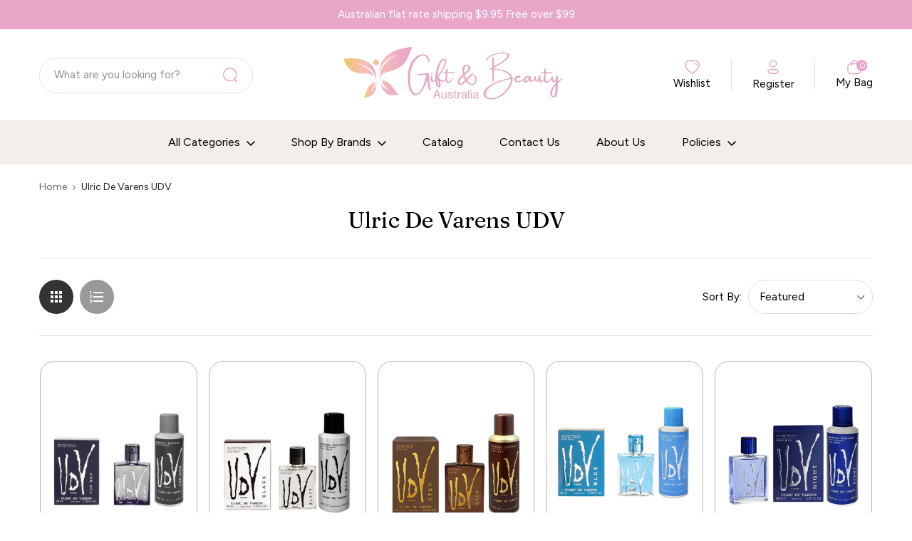

--- FILE ---
content_type: text/html; charset=utf-8
request_url: https://giftandbeauty.com.au/collections/ulric-de-varens-udv
body_size: 52782
content:
<!doctype html>
<!--[if IE 9]> <html class="ie9 no-js" lang="en"> <![endif]-->
<!--[if (gt IE 9)|!(IE)]><!--> 
<html class="no-js" lang="en"> <!--<![endif]-->
  <head>
    <!-- Basic page -->
    <meta charset="utf-8">
    <meta name="viewport" content="width=device-width,user-scalable=1">
    <meta name="theme-color" content="#7796a8">
    <link rel="canonical" href="https://giftandbeauty.com.au/collections/ulric-de-varens-udv">

    <!-- Favicon -->
    
    <link rel="shortcut icon" href="//giftandbeauty.com.au/cdn/shop/files/favicongba_32x32.png?v=1630803269" type="image/png">
    

    <!-- Title and description -->
    <title>
      Ulric De Varens UDV &ndash; Gift and Beauty Australia
    </title>

    
    
    <!-- Script -->
    
<script src="//ajax.googleapis.com/ajax/libs/jquery/1.11.0/jquery.min.js" ></script>
<script src="https://maxcdn.bootstrapcdn.com/bootstrap/4.0.0/js/bootstrap.min.js"></script>
<script src="//giftandbeauty.com.au/cdn/shop/t/4/assets/slick.min.js?v=89980774482270015571756970208" ></script>
<script src="//giftandbeauty.com.au/cdn/shop/t/4/assets/ss_custom.js?v=67042191059107800181759215533" ></script>
<script src="//giftandbeauty.com.au/cdn/shop/t/4/assets/jquery-cookie.min.js?v=9607349207001725821756970208" ></script>
<script src="//giftandbeauty.com.au/cdn/shopifycloud/storefront/assets/themes_support/api.jquery-7ab1a3a4.js" ></script>
<script src="//giftandbeauty.com.au/cdn/shop/t/4/assets/libs.js?v=36099204716578099311756970208" ></script>
<script src="//giftandbeauty.com.au/cdn/shop/t/4/assets/wish-list.js?v=155482163504671021941756970208" ></script>
<script src="//giftandbeauty.com.au/cdn/shop/t/4/assets/owl.carousel.min.js?v=75813715580695946121756970208" ></script>
<script src="//giftandbeauty.com.au/cdn/shopifycloud/storefront/assets/themes_support/option_selection-b017cd28.js" ></script>
<script src="//giftandbeauty.com.au/cdn/shop/t/4/assets/sticky-kit.min.js?v=39104861220950804071756970208" ></script>



<script>
  
  window.money_format = "${{amount}} AUD";
  window.shop_currency = "AUD";
  window.show_multiple_currencies = true;
  window.use_color_swatch = true;
  window.file_url = "//giftandbeauty.com.au/cdn/shop/files/?304856"; 
  window.theme_load = "//giftandbeauty.com.au/cdn/shop/t/4/assets/ajax-loader.gif?v=41356863302472015721756970208"; 
  window.filter_mul_choice = true;
  //Product Detail - Add to cart
  window.btn_addToCart = '#btnAddtocart';
  window.product_detail_form = '#AddToCartForm';
  window.product_detail_name = '.product-info h1';
  window.product_detail_mainImg = '.product-single-photos img';
  window.addcart_susscess = "";
  window.cart_count = ".mini-cart .cart-count";
  window.cart_total = ".mini-cart .cart-total";
  window.addcart_susscess = "";
  window.trans_text = {
    in_stock: "in stock",
    many_in_stock: "Many in stock",
    out_of_stock: "Out stock",
    add_to_cart: "Add to cart",
    sold_out: "Sold out",
    unavailable: "Unavailable"
  };

</script>










    
 
 




<script>
  window.file_url = "//giftandbeauty.com.au/cdn/shop/files/?304856"; 
  window.theme_load = "//giftandbeauty.com.au/cdn/shop/t/4/assets/ajax-loader.gif?v=41356863302472015721756970208"; 

  window.filter_mul_choice = true;

  //Product Detail - Add to cart
  window.btn_addToCart = '#btnAddtocart';
  window.product_detail_form = '#AddToCartForm';
  window.product_detail_name = '.product-info h1';
  window.product_detail_mainImg = '.product-single-photos img';
  window.addcart_susscess = "popup";

  window.cart_count = ".mini-cart .cart-count";
  window.cart_total = ".mini-cart .cart-total";
  window.trans_text = {
    in_stock: "in stock",
    many_in_stock: "Many in stock",
    out_of_stock: "Out stock",
    add_to_cart: "Add to cart",
    sold_out: "Sold out",
    unavailable: "Unavailable"
  };	
</script>

    <link rel="stylesheet" href="//maxcdn.bootstrapcdn.com/font-awesome/4.7.0/css/font-awesome.min.css">
<link rel="stylesheet" type="text/css" href="//cdn.jsdelivr.net/jquery.slick/1.6.0/slick.css"/>
<link href="https://fonts.googleapis.com/icon?family=Material+Icons" rel="stylesheet">
<link href="//giftandbeauty.com.au/cdn/shop/t/4/assets/theme-config.scss.css?v=95837587473095600751760504943" rel="stylesheet" type="text/css" media="all" />
<link href="//giftandbeauty.com.au/cdn/shop/t/4/assets/theme-style.scss.css?v=107023850254333358071760504943" rel="stylesheet" type="text/css" media="all" />
<link href="//giftandbeauty.com.au/cdn/shop/t/4/assets/theme-sections.scss.css?v=172784178665377728501759227321" rel="stylesheet" type="text/css" media="all" />
<link href="//giftandbeauty.com.au/cdn/shop/t/4/assets/theme-responsive.scss.css?v=19746947120088759691756970208" rel="stylesheet" type="text/css" media="all" />
<link href="//giftandbeauty.com.au/cdn/shop/t/4/assets/animate.css?v=59079090248366158511756970208" rel="stylesheet" type="text/css" media="all" />
<link href="//giftandbeauty.com.au/cdn/shop/t/4/assets/owl.carousel.min.css?v=100847393044616809951756970208" rel="stylesheet" type="text/css" media="all" />
<link href="//giftandbeauty.com.au/cdn/shop/t/4/assets/jquery.fancybox.css?v=137092036291199092101756970208" rel="stylesheet" type="text/css" media="all" />

    
<script type="text/javascript">
  WebFontConfig = {
    google: { families: [ 
      
          'Figtree:400,600,700'
	  
      
     
      
      		,
        'Fraunces:400,600,700'
	        
      
      
       
    ] }
  };
  (function() {
    var wf = document.createElement('script');
    wf.src = ('https:' == document.location.protocol ? 'https' : 'http') +
      '://ajax.googleapis.com/ajax/libs/webfont/1/webfont.js';
    wf.type = 'text/javascript';
    wf.async = 'true';
    var s = document.getElementsByTagName('script')[0];
    s.parentNode.insertBefore(wf, s);
  })(); 
</script>

    
    <!-- /snippets/social-meta-tags.liquid -->
<meta property="og:site_name" content="Gift and Beauty Australia">
<meta property="og:url" content="https://giftandbeauty.com.au/collections/ulric-de-varens-udv">
<meta property="og:title" content="Ulric De Varens UDV">
<meta property="og:type" content="website">
<meta property="og:description" content="100% Australian-owned and operated. Great Deals on a wide range of Beauty, Haircare, Skincare, Giftware and Healthcare Products. Official Stockist. 100+ Brands. Brands: Yardley, Marc Daniels, Enchanteur, Lulu Grace and many more. Flat rate shipping $9.95 per order. Free over $99">


<meta name="twitter:site" content="@">
<meta name="twitter:card" content="summary_large_image">
<meta name="twitter:title" content="Ulric De Varens UDV">
<meta name="twitter:description" content="100% Australian-owned and operated. Great Deals on a wide range of Beauty, Haircare, Skincare, Giftware and Healthcare Products. Official Stockist. 100+ Brands. Brands: Yardley, Marc Daniels, Enchanteur, Lulu Grace and many more. Flat rate shipping $9.95 per order. Free over $99">

    
    <script>window.performance && window.performance.mark && window.performance.mark('shopify.content_for_header.start');</script><meta id="shopify-digital-wallet" name="shopify-digital-wallet" content="/53875540142/digital_wallets/dialog">
<meta name="shopify-checkout-api-token" content="8ae2a918569a213ca26864454b1ee025">
<meta id="in-context-paypal-metadata" data-shop-id="53875540142" data-venmo-supported="false" data-environment="production" data-locale="en_US" data-paypal-v4="true" data-currency="AUD">
<link rel="alternate" type="application/atom+xml" title="Feed" href="/collections/ulric-de-varens-udv.atom" />
<link rel="next" href="/collections/ulric-de-varens-udv?page=2">
<link rel="alternate" type="application/json+oembed" href="https://giftandbeauty.com.au/collections/ulric-de-varens-udv.oembed">
<script async="async" src="/checkouts/internal/preloads.js?locale=en-AU"></script>
<link rel="preconnect" href="https://shop.app" crossorigin="anonymous">
<script async="async" src="https://shop.app/checkouts/internal/preloads.js?locale=en-AU&shop_id=53875540142" crossorigin="anonymous"></script>
<script id="apple-pay-shop-capabilities" type="application/json">{"shopId":53875540142,"countryCode":"AU","currencyCode":"AUD","merchantCapabilities":["supports3DS"],"merchantId":"gid:\/\/shopify\/Shop\/53875540142","merchantName":"Gift and Beauty Australia","requiredBillingContactFields":["postalAddress","email"],"requiredShippingContactFields":["postalAddress","email"],"shippingType":"shipping","supportedNetworks":["visa","masterCard","amex","jcb"],"total":{"type":"pending","label":"Gift and Beauty Australia","amount":"1.00"},"shopifyPaymentsEnabled":true,"supportsSubscriptions":true}</script>
<script id="shopify-features" type="application/json">{"accessToken":"8ae2a918569a213ca26864454b1ee025","betas":["rich-media-storefront-analytics"],"domain":"giftandbeauty.com.au","predictiveSearch":true,"shopId":53875540142,"locale":"en"}</script>
<script>var Shopify = Shopify || {};
Shopify.shop = "gift-and-beauty-australia.myshopify.com";
Shopify.locale = "en";
Shopify.currency = {"active":"AUD","rate":"1.0"};
Shopify.country = "AU";
Shopify.theme = {"name":"New Premium File Aashop 2021®","id":151139909860,"schema_name":"Ss_AaShop","schema_version":"1.0.1","theme_store_id":null,"role":"main"};
Shopify.theme.handle = "null";
Shopify.theme.style = {"id":null,"handle":null};
Shopify.cdnHost = "giftandbeauty.com.au/cdn";
Shopify.routes = Shopify.routes || {};
Shopify.routes.root = "/";</script>
<script type="module">!function(o){(o.Shopify=o.Shopify||{}).modules=!0}(window);</script>
<script>!function(o){function n(){var o=[];function n(){o.push(Array.prototype.slice.apply(arguments))}return n.q=o,n}var t=o.Shopify=o.Shopify||{};t.loadFeatures=n(),t.autoloadFeatures=n()}(window);</script>
<script>
  window.ShopifyPay = window.ShopifyPay || {};
  window.ShopifyPay.apiHost = "shop.app\/pay";
  window.ShopifyPay.redirectState = null;
</script>
<script id="shop-js-analytics" type="application/json">{"pageType":"collection"}</script>
<script defer="defer" async type="module" src="//giftandbeauty.com.au/cdn/shopifycloud/shop-js/modules/v2/client.init-shop-cart-sync_CGREiBkR.en.esm.js"></script>
<script defer="defer" async type="module" src="//giftandbeauty.com.au/cdn/shopifycloud/shop-js/modules/v2/chunk.common_Bt2Up4BP.esm.js"></script>
<script type="module">
  await import("//giftandbeauty.com.au/cdn/shopifycloud/shop-js/modules/v2/client.init-shop-cart-sync_CGREiBkR.en.esm.js");
await import("//giftandbeauty.com.au/cdn/shopifycloud/shop-js/modules/v2/chunk.common_Bt2Up4BP.esm.js");

  window.Shopify.SignInWithShop?.initShopCartSync?.({"fedCMEnabled":true,"windoidEnabled":true});

</script>
<script>
  window.Shopify = window.Shopify || {};
  if (!window.Shopify.featureAssets) window.Shopify.featureAssets = {};
  window.Shopify.featureAssets['shop-js'] = {"shop-cart-sync":["modules/v2/client.shop-cart-sync_CQNAmp__.en.esm.js","modules/v2/chunk.common_Bt2Up4BP.esm.js"],"init-windoid":["modules/v2/client.init-windoid_BMafEeJe.en.esm.js","modules/v2/chunk.common_Bt2Up4BP.esm.js"],"shop-cash-offers":["modules/v2/client.shop-cash-offers_3d66YIS3.en.esm.js","modules/v2/chunk.common_Bt2Up4BP.esm.js","modules/v2/chunk.modal_Dk0o9ppo.esm.js"],"init-fed-cm":["modules/v2/client.init-fed-cm_B-WG4sqw.en.esm.js","modules/v2/chunk.common_Bt2Up4BP.esm.js"],"shop-toast-manager":["modules/v2/client.shop-toast-manager_DhuhblEJ.en.esm.js","modules/v2/chunk.common_Bt2Up4BP.esm.js"],"shop-button":["modules/v2/client.shop-button_B5xLHL5j.en.esm.js","modules/v2/chunk.common_Bt2Up4BP.esm.js"],"avatar":["modules/v2/client.avatar_BTnouDA3.en.esm.js"],"init-shop-email-lookup-coordinator":["modules/v2/client.init-shop-email-lookup-coordinator_hqFayTDE.en.esm.js","modules/v2/chunk.common_Bt2Up4BP.esm.js"],"init-shop-cart-sync":["modules/v2/client.init-shop-cart-sync_CGREiBkR.en.esm.js","modules/v2/chunk.common_Bt2Up4BP.esm.js"],"shop-login-button":["modules/v2/client.shop-login-button_g5QkWrqe.en.esm.js","modules/v2/chunk.common_Bt2Up4BP.esm.js","modules/v2/chunk.modal_Dk0o9ppo.esm.js"],"pay-button":["modules/v2/client.pay-button_Cuf0bNvL.en.esm.js","modules/v2/chunk.common_Bt2Up4BP.esm.js"],"init-shop-for-new-customer-accounts":["modules/v2/client.init-shop-for-new-customer-accounts_Bxwhl6__.en.esm.js","modules/v2/client.shop-login-button_g5QkWrqe.en.esm.js","modules/v2/chunk.common_Bt2Up4BP.esm.js","modules/v2/chunk.modal_Dk0o9ppo.esm.js"],"init-customer-accounts-sign-up":["modules/v2/client.init-customer-accounts-sign-up_al3d1WE3.en.esm.js","modules/v2/client.shop-login-button_g5QkWrqe.en.esm.js","modules/v2/chunk.common_Bt2Up4BP.esm.js","modules/v2/chunk.modal_Dk0o9ppo.esm.js"],"shop-follow-button":["modules/v2/client.shop-follow-button_B9MutJJO.en.esm.js","modules/v2/chunk.common_Bt2Up4BP.esm.js","modules/v2/chunk.modal_Dk0o9ppo.esm.js"],"checkout-modal":["modules/v2/client.checkout-modal_OBPaeP-J.en.esm.js","modules/v2/chunk.common_Bt2Up4BP.esm.js","modules/v2/chunk.modal_Dk0o9ppo.esm.js"],"init-customer-accounts":["modules/v2/client.init-customer-accounts_Brxa5h1K.en.esm.js","modules/v2/client.shop-login-button_g5QkWrqe.en.esm.js","modules/v2/chunk.common_Bt2Up4BP.esm.js","modules/v2/chunk.modal_Dk0o9ppo.esm.js"],"lead-capture":["modules/v2/client.lead-capture_BBBv1Qpe.en.esm.js","modules/v2/chunk.common_Bt2Up4BP.esm.js","modules/v2/chunk.modal_Dk0o9ppo.esm.js"],"shop-login":["modules/v2/client.shop-login_DoNRI_y4.en.esm.js","modules/v2/chunk.common_Bt2Up4BP.esm.js","modules/v2/chunk.modal_Dk0o9ppo.esm.js"],"payment-terms":["modules/v2/client.payment-terms_BlOJedZ2.en.esm.js","modules/v2/chunk.common_Bt2Up4BP.esm.js","modules/v2/chunk.modal_Dk0o9ppo.esm.js"]};
</script>
<script>(function() {
  var isLoaded = false;
  function asyncLoad() {
    if (isLoaded) return;
    isLoaded = true;
    var urls = ["https:\/\/www.thewebdesignhub.com\/noticebar\/scripts\/app-js.js?3.1\u0026shop=gift-and-beauty-australia.myshopify.com"];
    for (var i = 0; i < urls.length; i++) {
      var s = document.createElement('script');
      s.type = 'text/javascript';
      s.async = true;
      s.src = urls[i];
      var x = document.getElementsByTagName('script')[0];
      x.parentNode.insertBefore(s, x);
    }
  };
  if(window.attachEvent) {
    window.attachEvent('onload', asyncLoad);
  } else {
    window.addEventListener('load', asyncLoad, false);
  }
})();</script>
<script id="__st">var __st={"a":53875540142,"offset":36000,"reqid":"200e172f-8886-49e7-a9ef-04a3cfde4c9f-1762687687","pageurl":"giftandbeauty.com.au\/collections\/ulric-de-varens-udv","u":"42901d3f6dd6","p":"collection","rtyp":"collection","rid":276332675246};</script>
<script>window.ShopifyPaypalV4VisibilityTracking = true;</script>
<script id="captcha-bootstrap">!function(){'use strict';const t='contact',e='account',n='new_comment',o=[[t,t],['blogs',n],['comments',n],[t,'customer']],c=[[e,'customer_login'],[e,'guest_login'],[e,'recover_customer_password'],[e,'create_customer']],r=t=>t.map((([t,e])=>`form[action*='/${t}']:not([data-nocaptcha='true']) input[name='form_type'][value='${e}']`)).join(','),a=t=>()=>t?[...document.querySelectorAll(t)].map((t=>t.form)):[];function s(){const t=[...o],e=r(t);return a(e)}const i='password',u='form_key',d=['recaptcha-v3-token','g-recaptcha-response','h-captcha-response',i],f=()=>{try{return window.sessionStorage}catch{return}},m='__shopify_v',_=t=>t.elements[u];function p(t,e,n=!1){try{const o=window.sessionStorage,c=JSON.parse(o.getItem(e)),{data:r}=function(t){const{data:e,action:n}=t;return t[m]||n?{data:e,action:n}:{data:t,action:n}}(c);for(const[e,n]of Object.entries(r))t.elements[e]&&(t.elements[e].value=n);n&&o.removeItem(e)}catch(o){console.error('form repopulation failed',{error:o})}}const l='form_type',E='cptcha';function T(t){t.dataset[E]=!0}const w=window,h=w.document,L='Shopify',v='ce_forms',y='captcha';let A=!1;((t,e)=>{const n=(g='f06e6c50-85a8-45c8-87d0-21a2b65856fe',I='https://cdn.shopify.com/shopifycloud/storefront-forms-hcaptcha/ce_storefront_forms_captcha_hcaptcha.v1.5.2.iife.js',D={infoText:'Protected by hCaptcha',privacyText:'Privacy',termsText:'Terms'},(t,e,n)=>{const o=w[L][v],c=o.bindForm;if(c)return c(t,g,e,D).then(n);var r;o.q.push([[t,g,e,D],n]),r=I,A||(h.body.append(Object.assign(h.createElement('script'),{id:'captcha-provider',async:!0,src:r})),A=!0)});var g,I,D;w[L]=w[L]||{},w[L][v]=w[L][v]||{},w[L][v].q=[],w[L][y]=w[L][y]||{},w[L][y].protect=function(t,e){n(t,void 0,e),T(t)},Object.freeze(w[L][y]),function(t,e,n,w,h,L){const[v,y,A,g]=function(t,e,n){const i=e?o:[],u=t?c:[],d=[...i,...u],f=r(d),m=r(i),_=r(d.filter((([t,e])=>n.includes(e))));return[a(f),a(m),a(_),s()]}(w,h,L),I=t=>{const e=t.target;return e instanceof HTMLFormElement?e:e&&e.form},D=t=>v().includes(t);t.addEventListener('submit',(t=>{const e=I(t);if(!e)return;const n=D(e)&&!e.dataset.hcaptchaBound&&!e.dataset.recaptchaBound,o=_(e),c=g().includes(e)&&(!o||!o.value);(n||c)&&t.preventDefault(),c&&!n&&(function(t){try{if(!f())return;!function(t){const e=f();if(!e)return;const n=_(t);if(!n)return;const o=n.value;o&&e.removeItem(o)}(t);const e=Array.from(Array(32),(()=>Math.random().toString(36)[2])).join('');!function(t,e){_(t)||t.append(Object.assign(document.createElement('input'),{type:'hidden',name:u})),t.elements[u].value=e}(t,e),function(t,e){const n=f();if(!n)return;const o=[...t.querySelectorAll(`input[type='${i}']`)].map((({name:t})=>t)),c=[...d,...o],r={};for(const[a,s]of new FormData(t).entries())c.includes(a)||(r[a]=s);n.setItem(e,JSON.stringify({[m]:1,action:t.action,data:r}))}(t,e)}catch(e){console.error('failed to persist form',e)}}(e),e.submit())}));const S=(t,e)=>{t&&!t.dataset[E]&&(n(t,e.some((e=>e===t))),T(t))};for(const o of['focusin','change'])t.addEventListener(o,(t=>{const e=I(t);D(e)&&S(e,y())}));const B=e.get('form_key'),M=e.get(l),P=B&&M;t.addEventListener('DOMContentLoaded',(()=>{const t=y();if(P)for(const e of t)e.elements[l].value===M&&p(e,B);[...new Set([...A(),...v().filter((t=>'true'===t.dataset.shopifyCaptcha))])].forEach((e=>S(e,t)))}))}(h,new URLSearchParams(w.location.search),n,t,e,['guest_login'])})(!0,!0)}();</script>
<script integrity="sha256-52AcMU7V7pcBOXWImdc/TAGTFKeNjmkeM1Pvks/DTgc=" data-source-attribution="shopify.loadfeatures" defer="defer" src="//giftandbeauty.com.au/cdn/shopifycloud/storefront/assets/storefront/load_feature-81c60534.js" crossorigin="anonymous"></script>
<script crossorigin="anonymous" defer="defer" src="//giftandbeauty.com.au/cdn/shopifycloud/storefront/assets/shopify_pay/storefront-65b4c6d7.js?v=20250812"></script>
<script data-source-attribution="shopify.dynamic_checkout.dynamic.init">var Shopify=Shopify||{};Shopify.PaymentButton=Shopify.PaymentButton||{isStorefrontPortableWallets:!0,init:function(){window.Shopify.PaymentButton.init=function(){};var t=document.createElement("script");t.src="https://giftandbeauty.com.au/cdn/shopifycloud/portable-wallets/latest/portable-wallets.en.js",t.type="module",document.head.appendChild(t)}};
</script>
<script data-source-attribution="shopify.dynamic_checkout.buyer_consent">
  function portableWalletsHideBuyerConsent(e){var t=document.getElementById("shopify-buyer-consent"),n=document.getElementById("shopify-subscription-policy-button");t&&n&&(t.classList.add("hidden"),t.setAttribute("aria-hidden","true"),n.removeEventListener("click",e))}function portableWalletsShowBuyerConsent(e){var t=document.getElementById("shopify-buyer-consent"),n=document.getElementById("shopify-subscription-policy-button");t&&n&&(t.classList.remove("hidden"),t.removeAttribute("aria-hidden"),n.addEventListener("click",e))}window.Shopify?.PaymentButton&&(window.Shopify.PaymentButton.hideBuyerConsent=portableWalletsHideBuyerConsent,window.Shopify.PaymentButton.showBuyerConsent=portableWalletsShowBuyerConsent);
</script>
<script data-source-attribution="shopify.dynamic_checkout.cart.bootstrap">document.addEventListener("DOMContentLoaded",(function(){function t(){return document.querySelector("shopify-accelerated-checkout-cart, shopify-accelerated-checkout")}if(t())Shopify.PaymentButton.init();else{new MutationObserver((function(e,n){t()&&(Shopify.PaymentButton.init(),n.disconnect())})).observe(document.body,{childList:!0,subtree:!0})}}));
</script>
<link id="shopify-accelerated-checkout-styles" rel="stylesheet" media="screen" href="https://giftandbeauty.com.au/cdn/shopifycloud/portable-wallets/latest/accelerated-checkout-backwards-compat.css" crossorigin="anonymous">
<style id="shopify-accelerated-checkout-cart">
        #shopify-buyer-consent {
  margin-top: 1em;
  display: inline-block;
  width: 100%;
}

#shopify-buyer-consent.hidden {
  display: none;
}

#shopify-subscription-policy-button {
  background: none;
  border: none;
  padding: 0;
  text-decoration: underline;
  font-size: inherit;
  cursor: pointer;
}

#shopify-subscription-policy-button::before {
  box-shadow: none;
}

      </style>
<script id="sections-script" data-sections="ss-facebook-message" defer="defer" src="//giftandbeauty.com.au/cdn/shop/t/4/compiled_assets/scripts.js?304856"></script>
<script>window.performance && window.performance.mark && window.performance.mark('shopify.content_for_header.end');</script>
    
  
    <style> .laybuy-paragraph {
      margin: -10px 0 10px 0 !important;
    }
    </style>
    <link href="//giftandbeauty.com.au/cdn/shop/t/4/assets/style.css?v=168417945921735055691760504941" rel="stylesheet" type="text/css" media="all" />
<meta property="og:image" content="https://cdn.shopify.com/s/files/1/0538/7554/0142/files/gba1200x628_b56248c8-8615-46ad-ba89-f79df7e43fca.jpg?v=1632736693" />
<meta property="og:image:secure_url" content="https://cdn.shopify.com/s/files/1/0538/7554/0142/files/gba1200x628_b56248c8-8615-46ad-ba89-f79df7e43fca.jpg?v=1632736693" />
<meta property="og:image:width" content="1200" />
<meta property="og:image:height" content="628" />
<link href="https://monorail-edge.shopifysvc.com" rel="dns-prefetch">
<script>(function(){if ("sendBeacon" in navigator && "performance" in window) {try {var session_token_from_headers = performance.getEntriesByType('navigation')[0].serverTiming.find(x => x.name == '_s').description;} catch {var session_token_from_headers = undefined;}var session_cookie_matches = document.cookie.match(/_shopify_s=([^;]*)/);var session_token_from_cookie = session_cookie_matches && session_cookie_matches.length === 2 ? session_cookie_matches[1] : "";var session_token = session_token_from_headers || session_token_from_cookie || "";function handle_abandonment_event(e) {var entries = performance.getEntries().filter(function(entry) {return /monorail-edge.shopifysvc.com/.test(entry.name);});if (!window.abandonment_tracked && entries.length === 0) {window.abandonment_tracked = true;var currentMs = Date.now();var navigation_start = performance.timing.navigationStart;var payload = {shop_id: 53875540142,url: window.location.href,navigation_start,duration: currentMs - navigation_start,session_token,page_type: "collection"};window.navigator.sendBeacon("https://monorail-edge.shopifysvc.com/v1/produce", JSON.stringify({schema_id: "online_store_buyer_site_abandonment/1.1",payload: payload,metadata: {event_created_at_ms: currentMs,event_sent_at_ms: currentMs}}));}}window.addEventListener('pagehide', handle_abandonment_event);}}());</script>
<script id="web-pixels-manager-setup">(function e(e,d,r,n,o){if(void 0===o&&(o={}),!Boolean(null===(a=null===(i=window.Shopify)||void 0===i?void 0:i.analytics)||void 0===a?void 0:a.replayQueue)){var i,a;window.Shopify=window.Shopify||{};var t=window.Shopify;t.analytics=t.analytics||{};var s=t.analytics;s.replayQueue=[],s.publish=function(e,d,r){return s.replayQueue.push([e,d,r]),!0};try{self.performance.mark("wpm:start")}catch(e){}var l=function(){var e={modern:/Edge?\/(1{2}[4-9]|1[2-9]\d|[2-9]\d{2}|\d{4,})\.\d+(\.\d+|)|Firefox\/(1{2}[4-9]|1[2-9]\d|[2-9]\d{2}|\d{4,})\.\d+(\.\d+|)|Chrom(ium|e)\/(9{2}|\d{3,})\.\d+(\.\d+|)|(Maci|X1{2}).+ Version\/(15\.\d+|(1[6-9]|[2-9]\d|\d{3,})\.\d+)([,.]\d+|)( \(\w+\)|)( Mobile\/\w+|) Safari\/|Chrome.+OPR\/(9{2}|\d{3,})\.\d+\.\d+|(CPU[ +]OS|iPhone[ +]OS|CPU[ +]iPhone|CPU IPhone OS|CPU iPad OS)[ +]+(15[._]\d+|(1[6-9]|[2-9]\d|\d{3,})[._]\d+)([._]\d+|)|Android:?[ /-](13[3-9]|1[4-9]\d|[2-9]\d{2}|\d{4,})(\.\d+|)(\.\d+|)|Android.+Firefox\/(13[5-9]|1[4-9]\d|[2-9]\d{2}|\d{4,})\.\d+(\.\d+|)|Android.+Chrom(ium|e)\/(13[3-9]|1[4-9]\d|[2-9]\d{2}|\d{4,})\.\d+(\.\d+|)|SamsungBrowser\/([2-9]\d|\d{3,})\.\d+/,legacy:/Edge?\/(1[6-9]|[2-9]\d|\d{3,})\.\d+(\.\d+|)|Firefox\/(5[4-9]|[6-9]\d|\d{3,})\.\d+(\.\d+|)|Chrom(ium|e)\/(5[1-9]|[6-9]\d|\d{3,})\.\d+(\.\d+|)([\d.]+$|.*Safari\/(?![\d.]+ Edge\/[\d.]+$))|(Maci|X1{2}).+ Version\/(10\.\d+|(1[1-9]|[2-9]\d|\d{3,})\.\d+)([,.]\d+|)( \(\w+\)|)( Mobile\/\w+|) Safari\/|Chrome.+OPR\/(3[89]|[4-9]\d|\d{3,})\.\d+\.\d+|(CPU[ +]OS|iPhone[ +]OS|CPU[ +]iPhone|CPU IPhone OS|CPU iPad OS)[ +]+(10[._]\d+|(1[1-9]|[2-9]\d|\d{3,})[._]\d+)([._]\d+|)|Android:?[ /-](13[3-9]|1[4-9]\d|[2-9]\d{2}|\d{4,})(\.\d+|)(\.\d+|)|Mobile Safari.+OPR\/([89]\d|\d{3,})\.\d+\.\d+|Android.+Firefox\/(13[5-9]|1[4-9]\d|[2-9]\d{2}|\d{4,})\.\d+(\.\d+|)|Android.+Chrom(ium|e)\/(13[3-9]|1[4-9]\d|[2-9]\d{2}|\d{4,})\.\d+(\.\d+|)|Android.+(UC? ?Browser|UCWEB|U3)[ /]?(15\.([5-9]|\d{2,})|(1[6-9]|[2-9]\d|\d{3,})\.\d+)\.\d+|SamsungBrowser\/(5\.\d+|([6-9]|\d{2,})\.\d+)|Android.+MQ{2}Browser\/(14(\.(9|\d{2,})|)|(1[5-9]|[2-9]\d|\d{3,})(\.\d+|))(\.\d+|)|K[Aa][Ii]OS\/(3\.\d+|([4-9]|\d{2,})\.\d+)(\.\d+|)/},d=e.modern,r=e.legacy,n=navigator.userAgent;return n.match(d)?"modern":n.match(r)?"legacy":"unknown"}(),u="modern"===l?"modern":"legacy",c=(null!=n?n:{modern:"",legacy:""})[u],f=function(e){return[e.baseUrl,"/wpm","/b",e.hashVersion,"modern"===e.buildTarget?"m":"l",".js"].join("")}({baseUrl:d,hashVersion:r,buildTarget:u}),m=function(e){var d=e.version,r=e.bundleTarget,n=e.surface,o=e.pageUrl,i=e.monorailEndpoint;return{emit:function(e){var a=e.status,t=e.errorMsg,s=(new Date).getTime(),l=JSON.stringify({metadata:{event_sent_at_ms:s},events:[{schema_id:"web_pixels_manager_load/3.1",payload:{version:d,bundle_target:r,page_url:o,status:a,surface:n,error_msg:t},metadata:{event_created_at_ms:s}}]});if(!i)return console&&console.warn&&console.warn("[Web Pixels Manager] No Monorail endpoint provided, skipping logging."),!1;try{return self.navigator.sendBeacon.bind(self.navigator)(i,l)}catch(e){}var u=new XMLHttpRequest;try{return u.open("POST",i,!0),u.setRequestHeader("Content-Type","text/plain"),u.send(l),!0}catch(e){return console&&console.warn&&console.warn("[Web Pixels Manager] Got an unhandled error while logging to Monorail."),!1}}}}({version:r,bundleTarget:l,surface:e.surface,pageUrl:self.location.href,monorailEndpoint:e.monorailEndpoint});try{o.browserTarget=l,function(e){var d=e.src,r=e.async,n=void 0===r||r,o=e.onload,i=e.onerror,a=e.sri,t=e.scriptDataAttributes,s=void 0===t?{}:t,l=document.createElement("script"),u=document.querySelector("head"),c=document.querySelector("body");if(l.async=n,l.src=d,a&&(l.integrity=a,l.crossOrigin="anonymous"),s)for(var f in s)if(Object.prototype.hasOwnProperty.call(s,f))try{l.dataset[f]=s[f]}catch(e){}if(o&&l.addEventListener("load",o),i&&l.addEventListener("error",i),u)u.appendChild(l);else{if(!c)throw new Error("Did not find a head or body element to append the script");c.appendChild(l)}}({src:f,async:!0,onload:function(){if(!function(){var e,d;return Boolean(null===(d=null===(e=window.Shopify)||void 0===e?void 0:e.analytics)||void 0===d?void 0:d.initialized)}()){var d=window.webPixelsManager.init(e)||void 0;if(d){var r=window.Shopify.analytics;r.replayQueue.forEach((function(e){var r=e[0],n=e[1],o=e[2];d.publishCustomEvent(r,n,o)})),r.replayQueue=[],r.publish=d.publishCustomEvent,r.visitor=d.visitor,r.initialized=!0}}},onerror:function(){return m.emit({status:"failed",errorMsg:"".concat(f," has failed to load")})},sri:function(e){var d=/^sha384-[A-Za-z0-9+/=]+$/;return"string"==typeof e&&d.test(e)}(c)?c:"",scriptDataAttributes:o}),m.emit({status:"loading"})}catch(e){m.emit({status:"failed",errorMsg:(null==e?void 0:e.message)||"Unknown error"})}}})({shopId: 53875540142,storefrontBaseUrl: "https://giftandbeauty.com.au",extensionsBaseUrl: "https://extensions.shopifycdn.com/cdn/shopifycloud/web-pixels-manager",monorailEndpoint: "https://monorail-edge.shopifysvc.com/unstable/produce_batch",surface: "storefront-renderer",enabledBetaFlags: ["2dca8a86"],webPixelsConfigList: [{"id":"shopify-app-pixel","configuration":"{}","eventPayloadVersion":"v1","runtimeContext":"STRICT","scriptVersion":"0450","apiClientId":"shopify-pixel","type":"APP","privacyPurposes":["ANALYTICS","MARKETING"]},{"id":"shopify-custom-pixel","eventPayloadVersion":"v1","runtimeContext":"LAX","scriptVersion":"0450","apiClientId":"shopify-pixel","type":"CUSTOM","privacyPurposes":["ANALYTICS","MARKETING"]}],isMerchantRequest: false,initData: {"shop":{"name":"Gift and Beauty Australia","paymentSettings":{"currencyCode":"AUD"},"myshopifyDomain":"gift-and-beauty-australia.myshopify.com","countryCode":"AU","storefrontUrl":"https:\/\/giftandbeauty.com.au"},"customer":null,"cart":null,"checkout":null,"productVariants":[],"purchasingCompany":null},},"https://giftandbeauty.com.au/cdn","ae1676cfwd2530674p4253c800m34e853cb",{"modern":"","legacy":""},{"shopId":"53875540142","storefrontBaseUrl":"https:\/\/giftandbeauty.com.au","extensionBaseUrl":"https:\/\/extensions.shopifycdn.com\/cdn\/shopifycloud\/web-pixels-manager","surface":"storefront-renderer","enabledBetaFlags":"[\"2dca8a86\"]","isMerchantRequest":"false","hashVersion":"ae1676cfwd2530674p4253c800m34e853cb","publish":"custom","events":"[[\"page_viewed\",{}],[\"collection_viewed\",{\"collection\":{\"id\":\"276332675246\",\"title\":\"Ulric De Varens UDV\",\"productVariants\":[{\"price\":{\"amount\":26.95,\"currencyCode\":\"AUD\"},\"product\":{\"title\":\"Ulric De Varens UDV Men EDT 60ml and Deodorant Spray 200ml Fragrance Set\",\"vendor\":\"Ulric De Varens UDV\",\"id\":\"8770607972580\",\"untranslatedTitle\":\"Ulric De Varens UDV Men EDT 60ml and Deodorant Spray 200ml Fragrance Set\",\"url\":\"\/products\/ulric-de-varens-udv-men-edt-60ml-and-deodorant-spray-200ml-fragrance-set\",\"type\":\"\"},\"id\":\"46859110711524\",\"image\":{\"src\":\"\/\/giftandbeauty.com.au\/cdn\/shop\/files\/905872-1.full.jpg?v=1760960249\"},\"sku\":\"905872-1\",\"title\":\"Default Title\",\"untranslatedTitle\":\"Default Title\"},{\"price\":{\"amount\":26.95,\"currencyCode\":\"AUD\"},\"product\":{\"title\":\"Ulric De Varens Black EDT 60ml and Deodorant Spray 200ml Men Set\",\"vendor\":\"Ulric De Varens UDV\",\"id\":\"8770607841508\",\"untranslatedTitle\":\"Ulric De Varens Black EDT 60ml and Deodorant Spray 200ml Men Set\",\"url\":\"\/products\/ulric-de-varens-black-edt-60ml-and-deodorant-spray-200ml-men-set\",\"type\":\"\"},\"id\":\"46859110580452\",\"image\":{\"src\":\"\/\/giftandbeauty.com.au\/cdn\/shop\/files\/906447-1.full.jpg?v=1760960249\"},\"sku\":\"906447-1\",\"title\":\"Default Title\",\"untranslatedTitle\":\"Default Title\"},{\"price\":{\"amount\":26.95,\"currencyCode\":\"AUD\"},\"product\":{\"title\":\"Ulric De Varens UDV Star Eau de Toilette 60ml and Deodorant Spray 200ml Set\",\"vendor\":\"Ulric De Varens UDV\",\"id\":\"8770607775972\",\"untranslatedTitle\":\"Ulric De Varens UDV Star Eau de Toilette 60ml and Deodorant Spray 200ml Set\",\"url\":\"\/products\/ulric-de-varens-udv-star-eau-de-toilette-60ml-and-deodorant-spray-200ml-set\",\"type\":\"\"},\"id\":\"46859110514916\",\"image\":{\"src\":\"\/\/giftandbeauty.com.au\/cdn\/shop\/files\/906318-1.full.jpg?v=1760960270\"},\"sku\":\"906318-1\",\"title\":\"Default Title\",\"untranslatedTitle\":\"Default Title\"},{\"price\":{\"amount\":26.95,\"currencyCode\":\"AUD\"},\"product\":{\"title\":\"Ulric De Varens Blue Men EDT 60ml and Deodorant Spray 200ml Fragrance Set\",\"vendor\":\"Ulric De Varens UDV\",\"id\":\"8770607579364\",\"untranslatedTitle\":\"Ulric De Varens Blue Men EDT 60ml and Deodorant Spray 200ml Fragrance Set\",\"url\":\"\/products\/ulric-de-varens-blue-men-edt-60ml-and-deodorant-spray-200ml-fragrance-set\",\"type\":\"\"},\"id\":\"46859110318308\",\"image\":{\"src\":\"\/\/giftandbeauty.com.au\/cdn\/shop\/files\/905856-1.full.jpg?v=1760960281\"},\"sku\":\"905856-1\",\"title\":\"Default Title\",\"untranslatedTitle\":\"Default Title\"},{\"price\":{\"amount\":26.95,\"currencyCode\":\"AUD\"},\"product\":{\"title\":\"Ulric De Varens Night Men EDT 60ml and Deodorant Spray 200ml Fragrance Set\",\"vendor\":\"Ulric De Varens UDV\",\"id\":\"8770607448292\",\"untranslatedTitle\":\"Ulric De Varens Night Men EDT 60ml and Deodorant Spray 200ml Fragrance Set\",\"url\":\"\/products\/ulric-de-varens-night-men-edt-60ml-and-deodorant-spray-200ml-fragrance-set\",\"type\":\"\"},\"id\":\"46859110187236\",\"image\":{\"src\":\"\/\/giftandbeauty.com.au\/cdn\/shop\/files\/905853-1.full.jpg?v=1760960260\"},\"sku\":\"905853-1\",\"title\":\"Default Title\",\"untranslatedTitle\":\"Default Title\"},{\"price\":{\"amount\":114.95,\"currencyCode\":\"AUD\"},\"product\":{\"title\":\"Ulric De Varens UDV Black Eau De Toilette for Men 60ml 6 Packs Set\",\"vendor\":\"Ulric De Varens UDV\",\"id\":\"8693262418148\",\"untranslatedTitle\":\"Ulric De Varens UDV Black Eau De Toilette for Men 60ml 6 Packs Set\",\"url\":\"\/products\/ulric-de-varens-udv-black-eau-de-toilette-for-men-60ml-6-packs-set\",\"type\":\"\"},\"id\":\"46530074640612\",\"image\":{\"src\":\"\/\/giftandbeauty.com.au\/cdn\/shop\/files\/906444-6.full.jpg?v=1753511230\"},\"sku\":\"906444-6\",\"title\":\"Default Title\",\"untranslatedTitle\":\"Default Title\"},{\"price\":{\"amount\":28.95,\"currencyCode\":\"AUD\"},\"product\":{\"title\":\"Ulric De Varens UDV Wild Body Spray for Men 200ml 3 Packs Deodorant Set\",\"vendor\":\"Ulric De Varens UDV\",\"id\":\"8693262352612\",\"untranslatedTitle\":\"Ulric De Varens UDV Wild Body Spray for Men 200ml 3 Packs Deodorant Set\",\"url\":\"\/products\/ulric-de-varens-udv-wild-body-spray-for-men-200ml-3-packs-deodorant-set\",\"type\":\"\"},\"id\":\"46530074476772\",\"image\":{\"src\":\"\/\/giftandbeauty.com.au\/cdn\/shop\/files\/906449-3.full.jpg?v=1753511222\"},\"sku\":\"906449-3\",\"title\":\"Default Title\",\"untranslatedTitle\":\"Default Title\"},{\"price\":{\"amount\":28.95,\"currencyCode\":\"AUD\"},\"product\":{\"title\":\"Ulric De Varens UDV Star Deodorant Spray for Men 200ml 3 Packs Long Lasting\",\"vendor\":\"Ulric De Varens UDV\",\"id\":\"8693259043044\",\"untranslatedTitle\":\"Ulric De Varens UDV Star Deodorant Spray for Men 200ml 3 Packs Long Lasting\",\"url\":\"\/products\/ulric-de-varens-udv-star-deodorant-spray-for-men-200ml-3-packs-long-lasting\",\"type\":\"\"},\"id\":\"46530070053092\",\"image\":{\"src\":\"\/\/giftandbeauty.com.au\/cdn\/shop\/files\/906317-3.full.jpg?v=1753511211\"},\"sku\":\"906317-3\",\"title\":\"Default Title\",\"untranslatedTitle\":\"Default Title\"},{\"price\":{\"amount\":28.95,\"currencyCode\":\"AUD\"},\"product\":{\"title\":\"Ulric De Varens UDV Black Body Spray for Men 200ml 3 Pack Deodorant Set\",\"vendor\":\"Ulric De Varens UDV\",\"id\":\"8693258780900\",\"untranslatedTitle\":\"Ulric De Varens UDV Black Body Spray for Men 200ml 3 Pack Deodorant Set\",\"url\":\"\/products\/ulric-de-varens-udv-black-body-spray-for-men-200ml-3-pack-deodorant-set\",\"type\":\"\"},\"id\":\"46530069725412\",\"image\":{\"src\":\"\/\/giftandbeauty.com.au\/cdn\/shop\/files\/906445-3.full.jpg?v=1753511201\"},\"sku\":\"906445-3\",\"title\":\"Default Title\",\"untranslatedTitle\":\"Default Title\"},{\"price\":{\"amount\":56.95,\"currencyCode\":\"AUD\"},\"product\":{\"title\":\"Ulric De Varens UDV Black Body Spray for Men 200ml 6 Packs Deodorant Set\",\"vendor\":\"Ulric De Varens UDV\",\"id\":\"8693258518756\",\"untranslatedTitle\":\"Ulric De Varens UDV Black Body Spray for Men 200ml 6 Packs Deodorant Set\",\"url\":\"\/products\/ulric-de-varens-udv-black-body-spray-for-men-200ml-6-packs-deodorant-set\",\"type\":\"\"},\"id\":\"46530069430500\",\"image\":{\"src\":\"\/\/giftandbeauty.com.au\/cdn\/shop\/files\/906445-6.full.jpg?v=1753511192\"},\"sku\":\"906445-6\",\"title\":\"Default Title\",\"untranslatedTitle\":\"Default Title\"},{\"price\":{\"amount\":56.95,\"currencyCode\":\"AUD\"},\"product\":{\"title\":\"Ulric De Varens UDV Star Deodorant Spray for Men 200ml 6 Packs Set\",\"vendor\":\"Ulric De Varens UDV\",\"id\":\"8693258387684\",\"untranslatedTitle\":\"Ulric De Varens UDV Star Deodorant Spray for Men 200ml 6 Packs Set\",\"url\":\"\/products\/ulric-de-varens-udv-star-deodorant-spray-for-men-200ml-6-packs-set\",\"type\":\"\"},\"id\":\"46530069332196\",\"image\":{\"src\":\"\/\/giftandbeauty.com.au\/cdn\/shop\/files\/906317-6.full.jpg?v=1753511191\"},\"sku\":\"906317-6\",\"title\":\"Default Title\",\"untranslatedTitle\":\"Default Title\"},{\"price\":{\"amount\":56.95,\"currencyCode\":\"AUD\"},\"product\":{\"title\":\"Ulric De Varens UDV Wild Body Spray for Men 200ml 6 Packs Deodorant Set\",\"vendor\":\"Ulric De Varens UDV\",\"id\":\"8693258322148\",\"untranslatedTitle\":\"Ulric De Varens UDV Wild Body Spray for Men 200ml 6 Packs Deodorant Set\",\"url\":\"\/products\/ulric-de-varens-udv-wild-body-spray-for-men-200ml-6-packs-deodorant-set\",\"type\":\"\"},\"id\":\"46530069299428\",\"image\":{\"src\":\"\/\/giftandbeauty.com.au\/cdn\/shop\/files\/906449-6.full.jpg?v=1753511070\"},\"sku\":\"906449-6\",\"title\":\"Default Title\",\"untranslatedTitle\":\"Default Title\"},{\"price\":{\"amount\":58.95,\"currencyCode\":\"AUD\"},\"product\":{\"title\":\"Ulric De Varens UDV Black Eau De Toilette for Men 60ml 3 Packs Set\",\"vendor\":\"Ulric De Varens UDV\",\"id\":\"8693258289380\",\"untranslatedTitle\":\"Ulric De Varens UDV Black Eau De Toilette for Men 60ml 3 Packs Set\",\"url\":\"\/products\/ulric-de-varens-udv-black-eau-de-toilette-for-men-60ml-3-packs-set\",\"type\":\"\"},\"id\":\"46530069266660\",\"image\":{\"src\":\"\/\/giftandbeauty.com.au\/cdn\/shop\/files\/906444-3.full.jpg?v=1753511069\"},\"sku\":\"906444-3\",\"title\":\"Default Title\",\"untranslatedTitle\":\"Default Title\"},{\"price\":{\"amount\":114.95,\"currencyCode\":\"AUD\"},\"product\":{\"title\":\"Ulric De Varens UDV Star EDT for Men 60ml 6 Packs Citrus Aromatic Fragrance\",\"vendor\":\"Ulric De Varens UDV\",\"id\":\"8693257961700\",\"untranslatedTitle\":\"Ulric De Varens UDV Star EDT for Men 60ml 6 Packs Citrus Aromatic Fragrance\",\"url\":\"\/products\/ulric-de-varens-udv-star-edt-for-men-60ml-6-packs-citrus-aromatic-fragrance\",\"type\":\"\"},\"id\":\"46530068971748\",\"image\":{\"src\":\"\/\/giftandbeauty.com.au\/cdn\/shop\/files\/906316-6.full.jpg?v=1753511070\"},\"sku\":\"906316-6\",\"title\":\"Default Title\",\"untranslatedTitle\":\"Default Title\"},{\"price\":{\"amount\":114.95,\"currencyCode\":\"AUD\"},\"product\":{\"title\":\"Ulric De Varens UDV EDT Spray for Men 60ml 6 Pack Masculine Fragrance Set\",\"vendor\":\"Ulric De Varens UDV\",\"id\":\"8693257765092\",\"untranslatedTitle\":\"Ulric De Varens UDV EDT Spray for Men 60ml 6 Pack Masculine Fragrance Set\",\"url\":\"\/products\/ulric-de-varens-udv-edt-spray-for-men-60ml-6-pack-masculine-fragrance-set\",\"type\":\"\"},\"id\":\"46530068807908\",\"image\":{\"src\":\"\/\/giftandbeauty.com.au\/cdn\/shop\/files\/905864-6.full.jpg?v=1753511060\"},\"sku\":\"905864-6\",\"title\":\"Default Title\",\"untranslatedTitle\":\"Default Title\"},{\"price\":{\"amount\":58.95,\"currencyCode\":\"AUD\"},\"product\":{\"title\":\"Ulric De Varens UDV EDT Spray for Men 60ml 3 Pack Masculine Fragrance Set\",\"vendor\":\"Ulric De Varens UDV\",\"id\":\"8693257470180\",\"untranslatedTitle\":\"Ulric De Varens UDV EDT Spray for Men 60ml 3 Pack Masculine Fragrance Set\",\"url\":\"\/products\/ulric-de-varens-udv-edt-spray-for-men-60ml-3-pack-masculine-fragrance-set\",\"type\":\"\"},\"id\":\"46530068545764\",\"image\":{\"src\":\"\/\/giftandbeauty.com.au\/cdn\/shop\/files\/905864-3.full.jpg?v=1753511060\"},\"sku\":\"905864-3\",\"title\":\"Default Title\",\"untranslatedTitle\":\"Default Title\"},{\"price\":{\"amount\":56.95,\"currencyCode\":\"AUD\"},\"product\":{\"title\":\"Ulric De Varens UDV Body Spray for Men 200ml 6 Pack Deodorant Set\",\"vendor\":\"Ulric De Varens UDV\",\"id\":\"8693257404644\",\"untranslatedTitle\":\"Ulric De Varens UDV Body Spray for Men 200ml 6 Pack Deodorant Set\",\"url\":\"\/products\/ulric-de-varens-udv-body-spray-for-men-200ml-6-pack-deodorant-set\",\"type\":\"\"},\"id\":\"46530068480228\",\"image\":{\"src\":\"\/\/giftandbeauty.com.au\/cdn\/shop\/files\/905870-6.full.jpg?v=1753511060\"},\"sku\":\"905870-6\",\"title\":\"Default Title\",\"untranslatedTitle\":\"Default Title\"},{\"price\":{\"amount\":28.95,\"currencyCode\":\"AUD\"},\"product\":{\"title\":\"Ulric De Varens UDV Night Body Spray for Men 200ml 3 Pack Deodorant Set\",\"vendor\":\"Ulric De Varens UDV\",\"id\":\"8693257142500\",\"untranslatedTitle\":\"Ulric De Varens UDV Night Body Spray for Men 200ml 3 Pack Deodorant Set\",\"url\":\"\/products\/ulric-de-varens-udv-night-body-spray-for-men-200ml-3-pack-deodorant-set\",\"type\":\"\"},\"id\":\"46530068087012\",\"image\":{\"src\":\"\/\/giftandbeauty.com.au\/cdn\/shop\/files\/905892-3.full.jpg?v=1753511050\"},\"sku\":\"905892-3\",\"title\":\"Default Title\",\"untranslatedTitle\":\"Default Title\"},{\"price\":{\"amount\":114.95,\"currencyCode\":\"AUD\"},\"product\":{\"title\":\"Ulric De Varens UDV Blue EDT Spray for Men 60ml 6 Pack Fragrance Set\",\"vendor\":\"Ulric De Varens UDV\",\"id\":\"8693256978660\",\"untranslatedTitle\":\"Ulric De Varens UDV Blue EDT Spray for Men 60ml 6 Pack Fragrance Set\",\"url\":\"\/products\/ulric-de-varens-udv-blue-edt-spray-for-men-60ml-6-pack-fragrance-set\",\"type\":\"\"},\"id\":\"46530067988708\",\"image\":{\"src\":\"\/\/giftandbeauty.com.au\/cdn\/shop\/files\/905875-6.full.jpg?v=1753511041\"},\"sku\":\"905875-6\",\"title\":\"Default Title\",\"untranslatedTitle\":\"Default Title\"},{\"price\":{\"amount\":28.95,\"currencyCode\":\"AUD\"},\"product\":{\"title\":\"Ulric De Varens UDV Body Spray for Men 200ml 3 Pack Deodorant Set\",\"vendor\":\"Ulric De Varens UDV\",\"id\":\"8693256880356\",\"untranslatedTitle\":\"Ulric De Varens UDV Body Spray for Men 200ml 3 Pack Deodorant Set\",\"url\":\"\/products\/ulric-de-varens-udv-body-spray-for-men-200ml-3-pack-deodorant-set\",\"type\":\"\"},\"id\":\"46530067890404\",\"image\":{\"src\":\"\/\/giftandbeauty.com.au\/cdn\/shop\/files\/905870-3.full.jpg?v=1753511030\"},\"sku\":\"905870-3\",\"title\":\"Default Title\",\"untranslatedTitle\":\"Default Title\"},{\"price\":{\"amount\":58.95,\"currencyCode\":\"AUD\"},\"product\":{\"title\":\"Ulric De Varens UDV Night EDT Spray for Men 60ml 3 Pack Fragrance Set\",\"vendor\":\"Ulric De Varens UDV\",\"id\":\"8693256913124\",\"untranslatedTitle\":\"Ulric De Varens UDV Night EDT Spray for Men 60ml 3 Pack Fragrance Set\",\"url\":\"\/products\/ulric-de-varens-udv-night-edt-spray-for-men-60ml-3-pack-fragrance-set\",\"type\":\"\"},\"id\":\"46530067923172\",\"image\":{\"src\":\"\/\/giftandbeauty.com.au\/cdn\/shop\/files\/905882-3.full.jpg?v=1753511040\"},\"sku\":\"905882-3\",\"title\":\"Default Title\",\"untranslatedTitle\":\"Default Title\"},{\"price\":{\"amount\":114.95,\"currencyCode\":\"AUD\"},\"product\":{\"title\":\"Ulric De Varens UDV Night EDT Spray for Men 60ml 6 Pack Fragrance Set\",\"vendor\":\"Ulric De Varens UDV\",\"id\":\"8693256716516\",\"untranslatedTitle\":\"Ulric De Varens UDV Night EDT Spray for Men 60ml 6 Pack Fragrance Set\",\"url\":\"\/products\/ulric-de-varens-udv-night-edt-spray-for-men-60ml-6-pack-fragrance-set\",\"type\":\"\"},\"id\":\"46530067726564\",\"image\":{\"src\":\"\/\/giftandbeauty.com.au\/cdn\/shop\/files\/905882-6.full.jpg?v=1753511030\"},\"sku\":\"905882-6\",\"title\":\"Default Title\",\"untranslatedTitle\":\"Default Title\"},{\"price\":{\"amount\":56.95,\"currencyCode\":\"AUD\"},\"product\":{\"title\":\"Ulric De Varens UDV Night Body Spray for Men 200ml 6 Pack Deodorant Set\",\"vendor\":\"Ulric De Varens UDV\",\"id\":\"8693256585444\",\"untranslatedTitle\":\"Ulric De Varens UDV Night Body Spray for Men 200ml 6 Pack Deodorant Set\",\"url\":\"\/products\/ulric-de-varens-udv-night-body-spray-for-men-200ml-6-pack-deodorant-set\",\"type\":\"\"},\"id\":\"46530067595492\",\"image\":{\"src\":\"\/\/giftandbeauty.com.au\/cdn\/shop\/files\/905892-6.full.jpg?v=1753511020\"},\"sku\":\"905892-6\",\"title\":\"Default Title\",\"untranslatedTitle\":\"Default Title\"},{\"price\":{\"amount\":56.95,\"currencyCode\":\"AUD\"},\"product\":{\"title\":\"Ulric De Varens UDV Blue Body Spray for Men 200ml 6 Pack Deodorant Set\",\"vendor\":\"Ulric De Varens UDV\",\"id\":\"8693256683748\",\"untranslatedTitle\":\"Ulric De Varens UDV Blue Body Spray for Men 200ml 6 Pack Deodorant Set\",\"url\":\"\/products\/ulric-de-varens-udv-blue-body-spray-for-men-200ml-6-pack-deodorant-set\",\"type\":\"\"},\"id\":\"46530067693796\",\"image\":{\"src\":\"\/\/giftandbeauty.com.au\/cdn\/shop\/files\/905878-6.full.jpg?v=1753511020\"},\"sku\":\"905878-6\",\"title\":\"Default Title\",\"untranslatedTitle\":\"Default Title\"},{\"price\":{\"amount\":58.95,\"currencyCode\":\"AUD\"},\"product\":{\"title\":\"Ulric De Varens UDV Star EDT for Men 60ml 3 Packs Citrus Aromatic Cologne\",\"vendor\":\"Ulric De Varens UDV\",\"id\":\"8693256552676\",\"untranslatedTitle\":\"Ulric De Varens UDV Star EDT for Men 60ml 3 Packs Citrus Aromatic Cologne\",\"url\":\"\/products\/ulric-de-varens-udv-star-edt-for-men-60ml-3-packs-citrus-aromatic-cologne\",\"type\":\"\"},\"id\":\"46530067562724\",\"image\":{\"src\":\"\/\/giftandbeauty.com.au\/cdn\/shop\/files\/906316-3.full.jpg?v=1753511020\"},\"sku\":\"906316-3\",\"title\":\"Default Title\",\"untranslatedTitle\":\"Default Title\"}]}}]]"});</script><script>
  window.ShopifyAnalytics = window.ShopifyAnalytics || {};
  window.ShopifyAnalytics.meta = window.ShopifyAnalytics.meta || {};
  window.ShopifyAnalytics.meta.currency = 'AUD';
  var meta = {"products":[{"id":8770607972580,"gid":"gid:\/\/shopify\/Product\/8770607972580","vendor":"Ulric De Varens UDV","type":"","variants":[{"id":46859110711524,"price":2695,"name":"Ulric De Varens UDV Men EDT 60ml and Deodorant Spray 200ml Fragrance Set","public_title":null,"sku":"905872-1"}],"remote":false},{"id":8770607841508,"gid":"gid:\/\/shopify\/Product\/8770607841508","vendor":"Ulric De Varens UDV","type":"","variants":[{"id":46859110580452,"price":2695,"name":"Ulric De Varens Black EDT 60ml and Deodorant Spray 200ml Men Set","public_title":null,"sku":"906447-1"}],"remote":false},{"id":8770607775972,"gid":"gid:\/\/shopify\/Product\/8770607775972","vendor":"Ulric De Varens UDV","type":"","variants":[{"id":46859110514916,"price":2695,"name":"Ulric De Varens UDV Star Eau de Toilette 60ml and Deodorant Spray 200ml Set","public_title":null,"sku":"906318-1"}],"remote":false},{"id":8770607579364,"gid":"gid:\/\/shopify\/Product\/8770607579364","vendor":"Ulric De Varens UDV","type":"","variants":[{"id":46859110318308,"price":2695,"name":"Ulric De Varens Blue Men EDT 60ml and Deodorant Spray 200ml Fragrance Set","public_title":null,"sku":"905856-1"}],"remote":false},{"id":8770607448292,"gid":"gid:\/\/shopify\/Product\/8770607448292","vendor":"Ulric De Varens UDV","type":"","variants":[{"id":46859110187236,"price":2695,"name":"Ulric De Varens Night Men EDT 60ml and Deodorant Spray 200ml Fragrance Set","public_title":null,"sku":"905853-1"}],"remote":false},{"id":8693262418148,"gid":"gid:\/\/shopify\/Product\/8693262418148","vendor":"Ulric De Varens UDV","type":"","variants":[{"id":46530074640612,"price":11495,"name":"Ulric De Varens UDV Black Eau De Toilette for Men 60ml 6 Packs Set","public_title":null,"sku":"906444-6"}],"remote":false},{"id":8693262352612,"gid":"gid:\/\/shopify\/Product\/8693262352612","vendor":"Ulric De Varens UDV","type":"","variants":[{"id":46530074476772,"price":2895,"name":"Ulric De Varens UDV Wild Body Spray for Men 200ml 3 Packs Deodorant Set","public_title":null,"sku":"906449-3"}],"remote":false},{"id":8693259043044,"gid":"gid:\/\/shopify\/Product\/8693259043044","vendor":"Ulric De Varens UDV","type":"","variants":[{"id":46530070053092,"price":2895,"name":"Ulric De Varens UDV Star Deodorant Spray for Men 200ml 3 Packs Long Lasting","public_title":null,"sku":"906317-3"}],"remote":false},{"id":8693258780900,"gid":"gid:\/\/shopify\/Product\/8693258780900","vendor":"Ulric De Varens UDV","type":"","variants":[{"id":46530069725412,"price":2895,"name":"Ulric De Varens UDV Black Body Spray for Men 200ml 3 Pack Deodorant Set","public_title":null,"sku":"906445-3"}],"remote":false},{"id":8693258518756,"gid":"gid:\/\/shopify\/Product\/8693258518756","vendor":"Ulric De Varens UDV","type":"","variants":[{"id":46530069430500,"price":5695,"name":"Ulric De Varens UDV Black Body Spray for Men 200ml 6 Packs Deodorant Set","public_title":null,"sku":"906445-6"}],"remote":false},{"id":8693258387684,"gid":"gid:\/\/shopify\/Product\/8693258387684","vendor":"Ulric De Varens UDV","type":"","variants":[{"id":46530069332196,"price":5695,"name":"Ulric De Varens UDV Star Deodorant Spray for Men 200ml 6 Packs Set","public_title":null,"sku":"906317-6"}],"remote":false},{"id":8693258322148,"gid":"gid:\/\/shopify\/Product\/8693258322148","vendor":"Ulric De Varens UDV","type":"","variants":[{"id":46530069299428,"price":5695,"name":"Ulric De Varens UDV Wild Body Spray for Men 200ml 6 Packs Deodorant Set","public_title":null,"sku":"906449-6"}],"remote":false},{"id":8693258289380,"gid":"gid:\/\/shopify\/Product\/8693258289380","vendor":"Ulric De Varens UDV","type":"","variants":[{"id":46530069266660,"price":5895,"name":"Ulric De Varens UDV Black Eau De Toilette for Men 60ml 3 Packs Set","public_title":null,"sku":"906444-3"}],"remote":false},{"id":8693257961700,"gid":"gid:\/\/shopify\/Product\/8693257961700","vendor":"Ulric De Varens UDV","type":"","variants":[{"id":46530068971748,"price":11495,"name":"Ulric De Varens UDV Star EDT for Men 60ml 6 Packs Citrus Aromatic Fragrance","public_title":null,"sku":"906316-6"}],"remote":false},{"id":8693257765092,"gid":"gid:\/\/shopify\/Product\/8693257765092","vendor":"Ulric De Varens UDV","type":"","variants":[{"id":46530068807908,"price":11495,"name":"Ulric De Varens UDV EDT Spray for Men 60ml 6 Pack Masculine Fragrance Set","public_title":null,"sku":"905864-6"}],"remote":false},{"id":8693257470180,"gid":"gid:\/\/shopify\/Product\/8693257470180","vendor":"Ulric De Varens UDV","type":"","variants":[{"id":46530068545764,"price":5895,"name":"Ulric De Varens UDV EDT Spray for Men 60ml 3 Pack Masculine Fragrance Set","public_title":null,"sku":"905864-3"}],"remote":false},{"id":8693257404644,"gid":"gid:\/\/shopify\/Product\/8693257404644","vendor":"Ulric De Varens UDV","type":"","variants":[{"id":46530068480228,"price":5695,"name":"Ulric De Varens UDV Body Spray for Men 200ml 6 Pack Deodorant Set","public_title":null,"sku":"905870-6"}],"remote":false},{"id":8693257142500,"gid":"gid:\/\/shopify\/Product\/8693257142500","vendor":"Ulric De Varens UDV","type":"","variants":[{"id":46530068087012,"price":2895,"name":"Ulric De Varens UDV Night Body Spray for Men 200ml 3 Pack Deodorant Set","public_title":null,"sku":"905892-3"}],"remote":false},{"id":8693256978660,"gid":"gid:\/\/shopify\/Product\/8693256978660","vendor":"Ulric De Varens UDV","type":"","variants":[{"id":46530067988708,"price":11495,"name":"Ulric De Varens UDV Blue EDT Spray for Men 60ml 6 Pack Fragrance Set","public_title":null,"sku":"905875-6"}],"remote":false},{"id":8693256880356,"gid":"gid:\/\/shopify\/Product\/8693256880356","vendor":"Ulric De Varens UDV","type":"","variants":[{"id":46530067890404,"price":2895,"name":"Ulric De Varens UDV Body Spray for Men 200ml 3 Pack Deodorant Set","public_title":null,"sku":"905870-3"}],"remote":false},{"id":8693256913124,"gid":"gid:\/\/shopify\/Product\/8693256913124","vendor":"Ulric De Varens UDV","type":"","variants":[{"id":46530067923172,"price":5895,"name":"Ulric De Varens UDV Night EDT Spray for Men 60ml 3 Pack Fragrance Set","public_title":null,"sku":"905882-3"}],"remote":false},{"id":8693256716516,"gid":"gid:\/\/shopify\/Product\/8693256716516","vendor":"Ulric De Varens UDV","type":"","variants":[{"id":46530067726564,"price":11495,"name":"Ulric De Varens UDV Night EDT Spray for Men 60ml 6 Pack Fragrance Set","public_title":null,"sku":"905882-6"}],"remote":false},{"id":8693256585444,"gid":"gid:\/\/shopify\/Product\/8693256585444","vendor":"Ulric De Varens UDV","type":"","variants":[{"id":46530067595492,"price":5695,"name":"Ulric De Varens UDV Night Body Spray for Men 200ml 6 Pack Deodorant Set","public_title":null,"sku":"905892-6"}],"remote":false},{"id":8693256683748,"gid":"gid:\/\/shopify\/Product\/8693256683748","vendor":"Ulric De Varens UDV","type":"","variants":[{"id":46530067693796,"price":5695,"name":"Ulric De Varens UDV Blue Body Spray for Men 200ml 6 Pack Deodorant Set","public_title":null,"sku":"905878-6"}],"remote":false},{"id":8693256552676,"gid":"gid:\/\/shopify\/Product\/8693256552676","vendor":"Ulric De Varens UDV","type":"","variants":[{"id":46530067562724,"price":5895,"name":"Ulric De Varens UDV Star EDT for Men 60ml 3 Packs Citrus Aromatic Cologne","public_title":null,"sku":"906316-3"}],"remote":false}],"page":{"pageType":"collection","resourceType":"collection","resourceId":276332675246}};
  for (var attr in meta) {
    window.ShopifyAnalytics.meta[attr] = meta[attr];
  }
</script>
<script class="analytics">
  (function () {
    var customDocumentWrite = function(content) {
      var jquery = null;

      if (window.jQuery) {
        jquery = window.jQuery;
      } else if (window.Checkout && window.Checkout.$) {
        jquery = window.Checkout.$;
      }

      if (jquery) {
        jquery('body').append(content);
      }
    };

    var hasLoggedConversion = function(token) {
      if (token) {
        return document.cookie.indexOf('loggedConversion=' + token) !== -1;
      }
      return false;
    }

    var setCookieIfConversion = function(token) {
      if (token) {
        var twoMonthsFromNow = new Date(Date.now());
        twoMonthsFromNow.setMonth(twoMonthsFromNow.getMonth() + 2);

        document.cookie = 'loggedConversion=' + token + '; expires=' + twoMonthsFromNow;
      }
    }

    var trekkie = window.ShopifyAnalytics.lib = window.trekkie = window.trekkie || [];
    if (trekkie.integrations) {
      return;
    }
    trekkie.methods = [
      'identify',
      'page',
      'ready',
      'track',
      'trackForm',
      'trackLink'
    ];
    trekkie.factory = function(method) {
      return function() {
        var args = Array.prototype.slice.call(arguments);
        args.unshift(method);
        trekkie.push(args);
        return trekkie;
      };
    };
    for (var i = 0; i < trekkie.methods.length; i++) {
      var key = trekkie.methods[i];
      trekkie[key] = trekkie.factory(key);
    }
    trekkie.load = function(config) {
      trekkie.config = config || {};
      trekkie.config.initialDocumentCookie = document.cookie;
      var first = document.getElementsByTagName('script')[0];
      var script = document.createElement('script');
      script.type = 'text/javascript';
      script.onerror = function(e) {
        var scriptFallback = document.createElement('script');
        scriptFallback.type = 'text/javascript';
        scriptFallback.onerror = function(error) {
                var Monorail = {
      produce: function produce(monorailDomain, schemaId, payload) {
        var currentMs = new Date().getTime();
        var event = {
          schema_id: schemaId,
          payload: payload,
          metadata: {
            event_created_at_ms: currentMs,
            event_sent_at_ms: currentMs
          }
        };
        return Monorail.sendRequest("https://" + monorailDomain + "/v1/produce", JSON.stringify(event));
      },
      sendRequest: function sendRequest(endpointUrl, payload) {
        // Try the sendBeacon API
        if (window && window.navigator && typeof window.navigator.sendBeacon === 'function' && typeof window.Blob === 'function' && !Monorail.isIos12()) {
          var blobData = new window.Blob([payload], {
            type: 'text/plain'
          });

          if (window.navigator.sendBeacon(endpointUrl, blobData)) {
            return true;
          } // sendBeacon was not successful

        } // XHR beacon

        var xhr = new XMLHttpRequest();

        try {
          xhr.open('POST', endpointUrl);
          xhr.setRequestHeader('Content-Type', 'text/plain');
          xhr.send(payload);
        } catch (e) {
          console.log(e);
        }

        return false;
      },
      isIos12: function isIos12() {
        return window.navigator.userAgent.lastIndexOf('iPhone; CPU iPhone OS 12_') !== -1 || window.navigator.userAgent.lastIndexOf('iPad; CPU OS 12_') !== -1;
      }
    };
    Monorail.produce('monorail-edge.shopifysvc.com',
      'trekkie_storefront_load_errors/1.1',
      {shop_id: 53875540142,
      theme_id: 151139909860,
      app_name: "storefront",
      context_url: window.location.href,
      source_url: "//giftandbeauty.com.au/cdn/s/trekkie.storefront.308893168db1679b4a9f8a086857af995740364f.min.js"});

        };
        scriptFallback.async = true;
        scriptFallback.src = '//giftandbeauty.com.au/cdn/s/trekkie.storefront.308893168db1679b4a9f8a086857af995740364f.min.js';
        first.parentNode.insertBefore(scriptFallback, first);
      };
      script.async = true;
      script.src = '//giftandbeauty.com.au/cdn/s/trekkie.storefront.308893168db1679b4a9f8a086857af995740364f.min.js';
      first.parentNode.insertBefore(script, first);
    };
    trekkie.load(
      {"Trekkie":{"appName":"storefront","development":false,"defaultAttributes":{"shopId":53875540142,"isMerchantRequest":null,"themeId":151139909860,"themeCityHash":"13849770322404970238","contentLanguage":"en","currency":"AUD","eventMetadataId":"653ac0c7-1c5d-4900-9a22-e764cdb36eea"},"isServerSideCookieWritingEnabled":true,"monorailRegion":"shop_domain","enabledBetaFlags":["f0df213a"]},"Session Attribution":{},"S2S":{"facebookCapiEnabled":false,"source":"trekkie-storefront-renderer","apiClientId":580111}}
    );

    var loaded = false;
    trekkie.ready(function() {
      if (loaded) return;
      loaded = true;

      window.ShopifyAnalytics.lib = window.trekkie;

      var originalDocumentWrite = document.write;
      document.write = customDocumentWrite;
      try { window.ShopifyAnalytics.merchantGoogleAnalytics.call(this); } catch(error) {};
      document.write = originalDocumentWrite;

      window.ShopifyAnalytics.lib.page(null,{"pageType":"collection","resourceType":"collection","resourceId":276332675246,"shopifyEmitted":true});

      var match = window.location.pathname.match(/checkouts\/(.+)\/(thank_you|post_purchase)/)
      var token = match? match[1]: undefined;
      if (!hasLoggedConversion(token)) {
        setCookieIfConversion(token);
        window.ShopifyAnalytics.lib.track("Viewed Product Category",{"currency":"AUD","category":"Collection: ulric-de-varens-udv","collectionName":"ulric-de-varens-udv","collectionId":276332675246,"nonInteraction":true},undefined,undefined,{"shopifyEmitted":true});
      }
    });


        var eventsListenerScript = document.createElement('script');
        eventsListenerScript.async = true;
        eventsListenerScript.src = "//giftandbeauty.com.au/cdn/shopifycloud/storefront/assets/shop_events_listener-3da45d37.js";
        document.getElementsByTagName('head')[0].appendChild(eventsListenerScript);

})();</script>
<script
  defer
  src="https://giftandbeauty.com.au/cdn/shopifycloud/perf-kit/shopify-perf-kit-2.1.2.min.js"
  data-application="storefront-renderer"
  data-shop-id="53875540142"
  data-render-region="gcp-us-central1"
  data-page-type="collection"
  data-theme-instance-id="151139909860"
  data-theme-name="Ss_AaShop"
  data-theme-version="1.0.1"
  data-monorail-region="shop_domain"
  data-resource-timing-sampling-rate="10"
  data-shs="true"
  data-shs-beacon="true"
  data-shs-export-with-fetch="true"
  data-shs-logs-sample-rate="1"
></script>
</head>
  <body class="template-collection">
    
    <script
  async
  src="https://oc-library.klarnaservices.com/lib.js"
  data-client-id="c8b7697b-e748-5bf9-891c-8f9c698c02dc"
></script>
    
    <div id="wrapper" class="page-wrapper wrapper-full effect_10">
      <!--   Loading Site -->
      
      <div id="loadingSite">
        
        
        	<div class="cssload-loader">
  <span class="block-1"></span>
  <span class="block-2"></span>
  <span class="block-3"></span>
  <span class="block-4"></span>
  <span class="block-5"></span>
  <span class="block-6"></span>
  <span class="block-7"></span>
  <span class="block-8"></span>
  <span class="block-9"></span>
  <span class="block-10"></span>
  <span class="block-11"></span>
  <span class="block-12"></span>
  <span class="block-13"></span>
  <span class="block-14"></span>
  <span class="block-15"></span>
  <span class="block-16"></span>
</div>
        
      </div>
      
      <div id="shopify-section-header" class="shopify-section">

</div>

<header id="header" class="header header-style1">

  
  <div class="header-top ">
    <div class="container">
      <div class="row">  
        <div class="header-top-left col-xl-12 col-lg-12">
          <div class="welcome-msg">
            Australian flat rate shipping $9.95 Free over $99
          </div>
        </div>
         
      </div>
    </div>
  </div>
  
  <div class="header-center">
    <div class="container">
      <div class="row align-items-center">	
        <div class="header_search col-xl-4 col-lg-4 d-none d-lg-block">
          <div class="header-search">
            <div class="search-header-w">
  <div class="btn btn-search-mobi hidden" >
    <i class="fa fa-search"></i>
  </div>
  <div class="form_search">
    <form class="formSearch" action="/search" method="get">
      <input type="hidden" name="type" value="product">
      <input class="form-control" type="search" name="q" value="" placeholder="What are you looking for?" autocomplete="off" />
      <button class="btn btn-search" type="submit" >
        <span class="btnSearchText d-none ">Search</span>
        <svg xmlns="http://www.w3.org/2000/svg" width="21" height="21" viewBox="0 0 21 21" fill="none">
          <mask id="mask0_10_23" style="mask-type:luminance" maskUnits="userSpaceOnUse" x="0" y="0" width="20" height="20">
          <path fill-rule="evenodd" clip-rule="evenodd" d="M0 0H19.4768V19.477H0V0Z" fill="white"/>
          </mask>
          <g mask="url(#mask0_10_23)">
          <path fill-rule="evenodd" clip-rule="evenodd" d="M9.73879 1.5C5.19579 1.5 1.49979 5.195 1.49979 9.738C1.49979 14.281 5.19579 17.977 9.73879 17.977C14.2808 17.977 17.9768 14.281 17.9768 9.738C17.9768 5.195 14.2808 1.5 9.73879 1.5ZM9.73879 19.477C4.36879 19.477 -0.000213623 15.108 -0.000213623 9.738C-0.000213623 4.368 4.36879 0 9.73879 0C15.1088 0 19.4768 4.368 19.4768 9.738C19.4768 15.108 15.1088 19.477 9.73879 19.477Z" fill="#E9A6C9"/>
          </g>
          <mask id="mask1_10_23" style="mask-type:luminance" maskUnits="userSpaceOnUse" x="15" y="15" width="6" height="6">
          <path fill-rule="evenodd" clip-rule="evenodd" d="M15.24 15.7069H20.264V20.7217H15.24V15.7069Z" fill="white"/>
          </mask>
          <g mask="url(#mask1_10_23)">
          <path fill-rule="evenodd" clip-rule="evenodd" d="M19.5142 20.7217C19.3232 20.7217 19.1312 20.6487 18.9842 20.5027L15.4602 16.9887C15.1672 16.6957 15.1662 16.2207 15.4592 15.9277C15.7512 15.6327 16.2262 15.6347 16.5202 15.9257L20.0442 19.4407C20.3372 19.7337 20.3382 20.2077 20.0452 20.5007C19.8992 20.6487 19.7062 20.7217 19.5142 20.7217Z" fill="#E9A6C9"/>
          </g>
          </svg>
      </button>
    </form>
  </div>
</div>
            </div>
        </div> 
        <div class="navbar-logo col-xl-4 col-lg-4 d-none d-lg-block">
          <div class="site-header-logo title-heading" itemscope itemtype="http://schema.org/Organization">
            
            <a href="/" itemprop="url" class="site-header-logo-image">
              
              <img src="//giftandbeauty.com.au/cdn/shop/files/final_logo_design_version_1-2_330x.png?v=1626691619"
                   srcset="//giftandbeauty.com.au/cdn/shop/files/final_logo_design_version_1-2_330x.png?v=1626691619"
                   alt="Gift and Beauty Australia"
                   itemprop="logo">
            </a>
            
          </div>
        </div>
		 
       
        <div class="middle-right col-xl-4 col-lg-4 d-none d-lg-block">
              <div class="minicart-header">
  <a href="/cart" class="site-header__carts shopcart dropdown-toggle">
    <span class="cart_ico"><svg xmlns="http://www.w3.org/2000/svg" width="20" height="21" viewBox="0 0 20 21" fill="none">
<path d="M13.7729 7.80504V4.77304C13.7729 2.68904 12.0839 1.00004 10.0009 1.00004C7.91694 0.991036 6.21994 2.67204 6.21094 4.75604V4.77304V7.80504" stroke="#E9A6C9" stroke-width="1.5" stroke-linecap="round" stroke-linejoin="round"/>
<path fill-rule="evenodd" clip-rule="evenodd" d="M14.7422 19.5003H5.25778C2.90569 19.5003 1 17.5953 1 15.2453V9.72933C1 7.37933 2.90569 5.47433 5.25778 5.47433H14.7422C17.0943 5.47433 19 7.37933 19 9.72933V15.2453C19 17.5953 17.0943 19.5003 14.7422 19.5003Z" stroke="#E9A6C9" stroke-width="1.5" stroke-linecap="round" stroke-linejoin="round"/>
</svg>

    </span>
    <span class="cart_info">
      <span class="cart-title"><span class="title-cart">My Bag</span></span>
      <span id="CartCount" class="cout_cart">0</span>  
      
    </span>
  </a>
  <div class="block-content dropdown-content" style="display: none;">
    <div class="no-items">
      <p>Your cart is currently empty.</p>
      <p class="text-continue btn"><a href="/">Continue Shopping</a></p>
    </div>
    <div class="block-inner has-items">
      <div class="head-minicart">
        <span class="label-products">Your Products</span>
        <span class="label-price hidden">Price:</span>
      </div>
      <ol id="minicart-sidebar" class="mini-products-list">
        
      </ol>
      <div class="bottom-action actions">
        <div class="price-total-w">										
          <span class="label-price-total">Order subtotal</span> 
          <span class="price-total"><span class="price">$0.00</span></span>				
          <div style="clear:both;"></div>	
        </div>
        <div class="button-wrapper">
          <a href="/cart" class="link-button btn-gotocart" title="View your cart">View cart</a>
          <a href="/checkout" class="link-button btn-checkout" title="Checkout">Checkout</a>
          <div style="clear:both;"></div>
        </div>
      </div>
    </div>
  </div>
</div> 
             
              
           <div class="my-account">
              
             
          
          
          
          
          
           
          <div class="s-login">
            <ul>
              <li class="register_icon"><svg xmlns="http://www.w3.org/2000/svg" width="17" height="21" viewBox="0 0 17 21" fill="none">
<path fill-rule="evenodd" clip-rule="evenodd" d="M8.17048 13.5317C4.30286 13.5317 1 14.1165 1 16.4584C1 18.8003 4.2819 19.406 8.17048 19.406C12.0381 19.406 15.34 18.8203 15.34 16.4793C15.34 14.1384 12.059 13.5317 8.17048 13.5317Z" stroke="#E9A6C9" stroke-width="1.5" stroke-linecap="round" stroke-linejoin="round"/>
<path fill-rule="evenodd" clip-rule="evenodd" d="M8.17044 10.1914C10.7085 10.1914 12.7657 8.13333 12.7657 5.59524C12.7657 3.05714 10.7085 1 8.17044 1C5.63234 1 3.57425 3.05714 3.57425 5.59524C3.56567 8.12476 5.60948 10.1829 8.13806 10.1914H8.17044Z" stroke="#E9A6C9" stroke-width="1.42857" stroke-linecap="round" stroke-linejoin="round"/>
</svg></li>
              <li class="register"><a href="/account/register" class="customer_register_link">Register</a></li>
            </ul>
              </div>
          
          
           </div>
          
          
            <div class="wishlist"><a href="/pages/wishlist" title=""><span class="icon_svg"><svg xmlns="http://www.w3.org/2000/svg" width="21" height="20" viewBox="0 0 21 20" fill="none">
<path fill-rule="evenodd" clip-rule="evenodd" d="M1.37187 9.59832C0.298865 6.24832 1.55287 2.41932 5.06987 1.28632C6.91987 0.689322 8.96187 1.04132 10.4999 2.19832C11.9549 1.07332 14.0719 0.693322 15.9199 1.28632C19.4369 2.41932 20.6989 6.24832 19.6269 9.59832C17.9569 14.9083 10.4999 18.9983 10.4999 18.9983C10.4999 18.9983 3.09787 14.9703 1.37187 9.59832Z" stroke="#E9A6C9" stroke-width="1.5" stroke-linecap="round" stroke-linejoin="round"/>
<path d="M14.5 4.7C15.57 5.046 16.326 6.001 16.417 7.122" stroke="#E9A6C9" stroke-width="1.5" stroke-linecap="round" stroke-linejoin="round"/>
</svg></span> <span class="icontext"><span>Wishlist</span></span></a></div>
            
        </div>
      </div>
    </div>
  </div>
  <div class="header-mobile d-lg-none">
    <div class="container">
      <div class="align-items-center d-flex justify-content-between">
        <div class="logo-mobiles">
          <div class="site-header-logo title-heading" itemscope itemtype="http://schema.org/Organization">
            
            <a href="/" itemprop="url" class="site-header-logo-image">
              <img src="//giftandbeauty.com.au/cdn/shop/files/final_logo_design_version_1-2_120x@3x.png?v=1626691619"
                   srcset="//giftandbeauty.com.au/cdn/shop/files/final_logo_design_version_1-2_120x@3x.png?v=1626691619"
                   alt="Gift and Beauty Australia"
                   itemprop="logo">
            </a>
            
          </div>
        </div>
        <div class="group-nav">
          <div class="group-nav__ico group-nav__menu">
            <div class="mob-menu">
              <svg xmlns="http://www.w3.org/2000/svg" width="20" height="20" viewBox="0 0 20 20" fill="none">
<path d="M1 10H19" stroke="#E9A6C9" stroke-width="2" stroke-linecap="round" stroke-linejoin="round"/>
<path d="M1 4H19" stroke="#E9A6C9" stroke-width="2" stroke-linecap="round" stroke-linejoin="round"/>
<path d="M1 16H19" stroke="#E9A6C9" stroke-width="2" stroke-linecap="round" stroke-linejoin="round"/>
</svg>
            </div>
          </div>
          <div class="group-nav__ico group-nav__search no__at">
            <div class="btn-search-mobi dropdown-toggle">
              <svg xmlns="http://www.w3.org/2000/svg" width="21" height="21" viewBox="0 0 21 21" fill="none">
          <mask id="mask0_10_23" style="mask-type:luminance" maskUnits="userSpaceOnUse" x="0" y="0" width="20" height="20">
          <path fill-rule="evenodd" clip-rule="evenodd" d="M0 0H19.4768V19.477H0V0Z" fill="white"></path>
          </mask>
          <g mask="url(#mask0_10_23)">
          <path fill-rule="evenodd" clip-rule="evenodd" d="M9.73879 1.5C5.19579 1.5 1.49979 5.195 1.49979 9.738C1.49979 14.281 5.19579 17.977 9.73879 17.977C14.2808 17.977 17.9768 14.281 17.9768 9.738C17.9768 5.195 14.2808 1.5 9.73879 1.5ZM9.73879 19.477C4.36879 19.477 -0.000213623 15.108 -0.000213623 9.738C-0.000213623 4.368 4.36879 0 9.73879 0C15.1088 0 19.4768 4.368 19.4768 9.738C19.4768 15.108 15.1088 19.477 9.73879 19.477Z" fill="#E9A6C9"></path>
          </g>
          <mask id="mask1_10_23" style="mask-type:luminance" maskUnits="userSpaceOnUse" x="15" y="15" width="6" height="6">
          <path fill-rule="evenodd" clip-rule="evenodd" d="M15.24 15.7069H20.264V20.7217H15.24V15.7069Z" fill="white"></path>
          </mask>
          <g mask="url(#mask1_10_23)">
          <path fill-rule="evenodd" clip-rule="evenodd" d="M19.5142 20.7217C19.3232 20.7217 19.1312 20.6487 18.9842 20.5027L15.4602 16.9887C15.1672 16.6957 15.1662 16.2207 15.4592 15.9277C15.7512 15.6327 16.2262 15.6347 16.5202 15.9257L20.0442 19.4407C20.3372 19.7337 20.3382 20.2077 20.0452 20.5007C19.8992 20.6487 19.7062 20.7217 19.5142 20.7217Z" fill="#E9A6C9"></path>
          </g>
          </svg>
            </div>
            <div class="form_search dropdown-content" style="display: none;">
              <form class="formSearch" action="/search" method="get">
                <input type="hidden" name="type" value="product">
                <input class="form-control" type="search" name="q" value="" placeholder="Enter keywords here... " autocomplete="off" />
                <button class="btn btn-search" type="submit" >
                  <span class="btnSearchText hidden">Search</span>
                 <svg xmlns="http://www.w3.org/2000/svg" width="21" height="21" viewBox="0 0 21 21" fill="none">
          <mask id="mask0_10_23" style="mask-type:luminance" maskUnits="userSpaceOnUse" x="0" y="0" width="20" height="20">
          <path fill-rule="evenodd" clip-rule="evenodd" d="M0 0H19.4768V19.477H0V0Z" fill="white"></path>
          </mask>
          <g mask="url(#mask0_10_23)">
          <path fill-rule="evenodd" clip-rule="evenodd" d="M9.73879 1.5C5.19579 1.5 1.49979 5.195 1.49979 9.738C1.49979 14.281 5.19579 17.977 9.73879 17.977C14.2808 17.977 17.9768 14.281 17.9768 9.738C17.9768 5.195 14.2808 1.5 9.73879 1.5ZM9.73879 19.477C4.36879 19.477 -0.000213623 15.108 -0.000213623 9.738C-0.000213623 4.368 4.36879 0 9.73879 0C15.1088 0 19.4768 4.368 19.4768 9.738C19.4768 15.108 15.1088 19.477 9.73879 19.477Z" fill="#E9A6C9"></path>
          </g>
          <mask id="mask1_10_23" style="mask-type:luminance" maskUnits="userSpaceOnUse" x="15" y="15" width="6" height="6">
          <path fill-rule="evenodd" clip-rule="evenodd" d="M15.24 15.7069H20.264V20.7217H15.24V15.7069Z" fill="white"></path>
          </mask>
          <g mask="url(#mask1_10_23)">
          <path fill-rule="evenodd" clip-rule="evenodd" d="M19.5142 20.7217C19.3232 20.7217 19.1312 20.6487 18.9842 20.5027L15.4602 16.9887C15.1672 16.6957 15.1662 16.2207 15.4592 15.9277C15.7512 15.6327 16.2262 15.6347 16.5202 15.9257L20.0442 19.4407C20.3372 19.7337 20.3382 20.2077 20.0452 20.5007C19.8992 20.6487 19.7062 20.7217 19.5142 20.7217Z" fill="#E9A6C9"></path>
          </g>
          </svg>
                </button>
              </form>
            </div>
          </div>
          <div class="group-nav__ico group-nav__account no__at">

            <a href="#" class="dropdown-toggle">
              <svg xmlns="http://www.w3.org/2000/svg" width="17" height="21" viewBox="0 0 17 21" fill="none">
<path fill-rule="evenodd" clip-rule="evenodd" d="M8.17048 13.5317C4.30286 13.5317 1 14.1165 1 16.4584C1 18.8003 4.2819 19.406 8.17048 19.406C12.0381 19.406 15.34 18.8203 15.34 16.4793C15.34 14.1384 12.059 13.5317 8.17048 13.5317Z" stroke="#E9A6C9" stroke-width="1.5" stroke-linecap="round" stroke-linejoin="round"></path>
<path fill-rule="evenodd" clip-rule="evenodd" d="M8.17044 10.1914C10.7085 10.1914 12.7657 8.13333 12.7657 5.59524C12.7657 3.05714 10.7085 1 8.17044 1C5.63234 1 3.57425 3.05714 3.57425 5.59524C3.56567 8.12476 5.60948 10.1829 8.13806 10.1914H8.17044Z" stroke="#E9A6C9" stroke-width="1.42857" stroke-linecap="round" stroke-linejoin="round"></path>
</svg>
            </a>
            <ul class="dropdown-content dropdown-menu sn">
              
              
              
              
              
              
              
              <li class="s-login"><i class="fa fa-user"></i><a href="/account/login" class="customer_login_link">Login</a></li>
              <li><a href="/pages/wishlist" title="My Wishlist"><i class="fa fa-heart"></i>My Wishlist</a></li>
              <li><a href="/account/addresses" title=""><i class="fa fa-book"></i>Order History</a></li>
              <li><a href="/checkout" title="Checkout"><i class="fa fa-external-link-square" aria-hidden="true"></i>Checkout</a></li>
              <li><a href="/" title="buy on credit"><i class="fa fa-address-card-o"></i>Buy on credit</a></li>
              
              
            </ul>
          </div>
          <div class="group-nav__ico group-nav__cart no__at">
                      <div class="minicart-header">
            <a href="/cart" class="site-header__carts shopcart dropdown-toggle">
              <span class="cart_icos"><svg xmlns="http://www.w3.org/2000/svg" width="20" height="21" viewBox="0 0 20 21" fill="none">
<path d="M13.7729 7.80504V4.77304C13.7729 2.68904 12.0839 1.00004 10.0009 1.00004C7.91694 0.991036 6.21994 2.67204 6.21094 4.75604V4.77304V7.80504" stroke="#E9A6C9" stroke-width="1.5" stroke-linecap="round" stroke-linejoin="round"></path>
<path fill-rule="evenodd" clip-rule="evenodd" d="M14.7422 19.5003H5.25778C2.90569 19.5003 1 17.5953 1 15.2453V9.72933C1 7.37933 2.90569 5.47433 5.25778 5.47433H14.7422C17.0943 5.47433 19 7.37933 19 9.72933V15.2453C19 17.5953 17.0943 19.5003 14.7422 19.5003Z" stroke="#E9A6C9" stroke-width="1.5" stroke-linecap="round" stroke-linejoin="round"></path>
</svg>
              
              </span>
            </a>
            <div class="block-content dropdown-content dropdown-menu" style="display: none;">
              <div class="no-items">
                <p>Your cart is currently empty.</p>
                <p class="text-continue btn"><a href="/">Continue Shopping</a></p>
              </div>
              <div class="block-inner has-items">
                <div class="head-minicart">
                  <span class="label-products">Your Products</span>
                  <span class="label-price hidden">Price:</span>
                </div>
                <ol id="minicart-sidebar-mobile" class="mini-products-list">
                  
                </ol>
                <div class="bottom-action actions">
                  <div class="price-total-w">										
                    <span class="label-price-total">Order subtotal</span> 
                    <span class="price-total"><span class="price">$0.00</span></span>				
                    <div style="clear:both;"></div>	
                  </div>
                  <div class="button-wrapper">
                    <a href="/cart" class="link-button btn-gotocart" title="View your cart">View cart</a>
                    <a href="/checkout" class="link-button btn-checkout" title="Checkout">Checkout</a>
                    <div style="clear:both;"></div>
                  </div>
                </div>
              </div>
            </div>
          </div> 
          </div>
        </div>
      </div>
    </div>
  </div>
  <div class="header-bottom">
    <div class="container">
      <div class="row">
        
         <div class="horizontal_menu col-xl-12 col-lg-12">
          <div id="shopify-section-ss-mainmenu" class="shopify-section">


<div class="main-megamenu d-none d-lg-block">
  <nav class="main-wrap">
    <ul class="main-navigation nav hidden-tablet hidden-sm hidden-xs justify-content-center">
      <li class="ss_menu_lv1 menu_item menu_item_drop menu_item_css widget-verticalmenu"><a href="#">All Categories <svg xmlns="http://www.w3.org/2000/svg" width="12" height="7" viewBox="0 0 12 7" fill="none">
<path d="M11 1L6 6L1 1" stroke="black" stroke-width="1.5" stroke-linecap="round" stroke-linejoin="round"/>
</svg></a>
      <div id="shopify-section-ss-vertical-menu" class="ss_megamenu_dropdown dropdown_lv1 vertical-content nkg_hover">
      





    
    <div class="vertical-wrapper" style="background: url(//giftandbeauty.com.au/cdn/shopifycloud/storefront/assets/no-image-2048-a2addb12.gif)">
      <div class="menu-remove d-block d-lg-none">
        <div class="close-vertical"><i class="material-icons">&#xE14C;</i></div>
      </div>
      <ul class="vertical-group">
        
        
        
        
        
        
        
        
        
        
        
        
        <li class="vertical-item level1 toggle-menu vertical_drop css_parent">
          <a class="menu-link" href="/collections/animals-pet-supplies">
            
            <span class="menu-title">Animals & Pet Supplies</span>
            
            <span class="caret"><i class="fa fa-angle-down" aria-hidden="true"></i></span>
            
          </a>

          
          
          
          <ul class="vertical-drop drop-css drop-lv1 sub-menu" style="width:220px; ">
            
            
            
            
            <li class="vertical-item sub-dropdown toggle-menu">
              <a class="menu-link" href="/collections/animals-pet-supplies" title="">Pet Supplies<span class="caret"><i class="fa fa-angle-down" aria-hidden="true"></i></span></a>

              <ul class="vertical-drop drop-lv2 dropdown-content sub-menu">
                
                
                
                
                <li class="vertical-item level2 ">
                  <a href="/collections/pet-bowls-feeders-waterers" title="">Pet Bowls, Feeders & Waterers</a>
                </li>
                
                
                
                
                <li class="vertical-item level2 ">
                  <a href="/collections/pet-flea-tick-control" title="">Pet Flea & Tick Control</a>
                </li>
                
                
                
                
                <li class="vertical-item level2 sub-dropdown">
                  <a class="menu-link" href="/collections/pet-grooming-supplies" title="">Pet Grooming Supplies<span class="caret"><i class="fa fa-angle-down" aria-hidden="true"></i></span></a>

                  <ul class="vertical-drop drop-lv3 dropdown-content sub-menu">
                    
                    <li class="vertical-item level3 ">
                      <a href="/collections/pet-shampoo-conditioner" title="">Pet Shampoo & Conditioner</a>
                    </li>
                    
                  </ul>
                </li>
                
                
                
                
                <li class="vertical-item level2 ">
                  <a href="/collections/pet-medical-tape-bandages" title="">Pet Medical Tape & Bandages</a>
                </li>
                
                
              </ul>
            </li>
            
            
          </ul>
          
          
          
        </li>
        
        
        
        
        
        
        
        
        
        
        
        <li class="vertical-item level1 toggle-menu vertical_drop css_parent">
          <a class="menu-link" href="/collections/apparel-accessories">
            
            <span class="menu-title">Apparel & Accessories</span>
            
            <span class="caret"><i class="fa fa-angle-down" aria-hidden="true"></i></span>
            
          </a>

          
          
          
          <ul class="vertical-drop drop-css drop-lv1 sub-menu" style="width:220px; ">
            
            
            
            
            <li class="vertical-item sub-dropdown toggle-menu">
              <a class="menu-link" href="/collections/clothing" title="">Clothing<span class="caret"><i class="fa fa-angle-down" aria-hidden="true"></i></span></a>

              <ul class="vertical-drop drop-lv2 dropdown-content sub-menu">
                
                
                
                
                <li class="vertical-item level2 sub-dropdown">
                  <a class="menu-link" href="/collections/baby-toddler-clothing" title="">Baby & Toddler Clothing<span class="caret"><i class="fa fa-angle-down" aria-hidden="true"></i></span></a>

                  <ul class="vertical-drop drop-lv3 dropdown-content sub-menu">
                    
                    <li class="vertical-item level3 ">
                      <a href="/collections/baby-toddler-sleepwear" title="">Baby & Toddler Sleepwear</a>
                    </li>
                    
                  </ul>
                </li>
                
                
                
                
                <li class="vertical-item level2 sub-dropdown">
                  <a class="menu-link" href="/collections/outerwear" title="">Outerwear<span class="caret"><i class="fa fa-angle-down" aria-hidden="true"></i></span></a>

                  <ul class="vertical-drop drop-lv3 dropdown-content sub-menu">
                    
                    <li class="vertical-item level3 ">
                      <a href="/collections/rain-suits" title="">Rain Suits</a>
                    </li>
                    
                    <li class="vertical-item level3 ">
                      <a href="/collections/vests" title="">Vests</a>
                    </li>
                    
                  </ul>
                </li>
                
                
                
                
                <li class="vertical-item level2 sub-dropdown">
                  <a class="menu-link" href="/collections/underwear" title="">Underwear & Socks<span class="caret"><i class="fa fa-angle-down" aria-hidden="true"></i></span></a>

                  <ul class="vertical-drop drop-lv3 dropdown-content sub-menu">
                    
                    <li class="vertical-item level3 ">
                      <a href="/collections/breast-petals-concealers" title="">Breast Petals & Concealers</a>
                    </li>
                    
                    <li class="vertical-item level3 ">
                      <a href="/collections/socks" title="">Socks</a>
                    </li>
                    
                    <li class="vertical-item level3 ">
                      <a href="/collections/underwear-1" title="">Underwear</a>
                    </li>
                    
                  </ul>
                </li>
                
                
              </ul>
            </li>
            
            
            
            
            <li class="vertical-item sub-dropdown toggle-menu">
              <a class="menu-link" href="/collections/clothing-accessories" title="">Clothing Accessories<span class="caret"><i class="fa fa-angle-down" aria-hidden="true"></i></span></a>

              <ul class="vertical-drop drop-lv2 dropdown-content sub-menu">
                
                
                
                
                <li class="vertical-item level2 ">
                  <a href="/collections/gloves-mittens" title="">Gloves & Mittens</a>
                </li>
                
                
                
                
                <li class="vertical-item level2 sub-dropdown">
                  <a class="menu-link" href="/collections/hair-accessories" title="">Hair Accessories<span class="caret"><i class="fa fa-angle-down" aria-hidden="true"></i></span></a>

                  <ul class="vertical-drop drop-lv3 dropdown-content sub-menu">
                    
                    <li class="vertical-item level3 ">
                      <a href="/collections/hair-combs" title="">Hair Combs</a>
                    </li>
                    
                    <li class="vertical-item level3 ">
                      <a href="/collections/hair-nets" title="">Hair Nets</a>
                    </li>
                    
                    <li class="vertical-item level3 ">
                      <a href="/collections/barrettes" title="">Barrettes</a>
                    </li>
                    
                    <li class="vertical-item level3 ">
                      <a href="/collections/hair-claws-clips" title="">Hair Claws & Clips</a>
                    </li>
                    
                    <li class="vertical-item level3 ">
                      <a href="/collections/hair-pins" title="">Hair Pins</a>
                    </li>
                    
                    <li class="vertical-item level3 ">
                      <a href="/collections/headbands" title="">Headbands</a>
                    </li>
                    
                    <li class="vertical-item level3 ">
                      <a href="/collections/ponytail-holders" title="">Ponytail Holders</a>
                    </li>
                    
                  </ul>
                </li>
                
                
                
                
                <li class="vertical-item level2 sub-dropdown">
                  <a class="menu-link" href="/collections/headwear" title="">Headwear<span class="caret"><i class="fa fa-angle-down" aria-hidden="true"></i></span></a>

                  <ul class="vertical-drop drop-lv3 dropdown-content sub-menu">
                    
                    <li class="vertical-item level3 ">
                      <a href="/collections/turbans" title="">Turbans</a>
                    </li>
                    
                  </ul>
                </li>
                
                
              </ul>
            </li>
            
            
            
            
            <li class="vertical-item sub-dropdown toggle-menu">
              <a class="menu-link" href="/collections/costumes-accessories" title="">Costumes & Accessories<span class="caret"><i class="fa fa-angle-down" aria-hidden="true"></i></span></a>

              <ul class="vertical-drop drop-lv2 dropdown-content sub-menu">
                
                
                
                
                <li class="vertical-item level2 sub-dropdown">
                  <a class="menu-link" href="/collections/costume-accessories" title="">Costume Accessories<span class="caret"><i class="fa fa-angle-down" aria-hidden="true"></i></span></a>

                  <ul class="vertical-drop drop-lv3 dropdown-content sub-menu">
                    
                    <li class="vertical-item level3 ">
                      <a href="/collections/pretend-jewelry" title="">Pretend Jewelry</a>
                    </li>
                    
                  </ul>
                </li>
                
                
              </ul>
            </li>
            
            
            
            
            <li class="vertical-item sub-dropdown toggle-menu">
              <a class="menu-link" href="/collections/handbag-wallet-accessories" title="">Handbag & Wallet Accessories<span class="caret"><i class="fa fa-angle-down" aria-hidden="true"></i></span></a>

              <ul class="vertical-drop drop-lv2 dropdown-content sub-menu">
                
                
                
                
                <li class="vertical-item level2 ">
                  <a href="/collections/keychains" title="">Keychains</a>
                </li>
                
                
                
                
                <li class="vertical-item level2 ">
                  <a href="/collections/handbags" title="">Handbags</a>
                </li>
                
                
                
                
                <li class="vertical-item level2 ">
                  <a href="/collections/wallets-money-clips" title="">Wallets & Money Clips</a>
                </li>
                
                
              </ul>
            </li>
            
            
            
            
            <li class="vertical-item sub-dropdown toggle-menu">
              <a class="menu-link" href="/collections/jewelry" title="">Jewelry<span class="caret"><i class="fa fa-angle-down" aria-hidden="true"></i></span></a>

              <ul class="vertical-drop drop-lv2 dropdown-content sub-menu">
                
                
                
                
                <li class="vertical-item level2 ">
                  <a href="/collections/bracelets" title="">Bracelets</a>
                </li>
                
                
                
                
                <li class="vertical-item level2 ">
                  <a href="/collections/earrings-1" title="">Earrings</a>
                </li>
                
                
                
                
                <li class="vertical-item level2 ">
                  <a href="/collections/necklaces" title="">Necklaces</a>
                </li>
                
                
                
                
                <li class="vertical-item level2 ">
                  <a href="/collections/rings" title="">Rings</a>
                </li>
                
                
              </ul>
            </li>
            
            
          </ul>
          
          
          
        </li>
        
        
        
        
        
        
        
        
        
        
        
        <li class="vertical-item level1 toggle-menu vertical_drop css_parent">
          <a class="menu-link" href="/collections/baby-toddler">
            
            <span class="menu-title">Baby & Toddler</span>
            
            <span class="caret"><i class="fa fa-angle-down" aria-hidden="true"></i></span>
            
          </a>

          
          
          
          <ul class="vertical-drop drop-css drop-lv1 sub-menu" style="width:220px; ">
            
            
            
            
            <li class="vertical-item sub-dropdown toggle-menu">
              <a class="menu-link" href="/collections/baby-bathing" title="">Baby Bathing<span class="caret"><i class="fa fa-angle-down" aria-hidden="true"></i></span></a>

              <ul class="vertical-drop drop-lv2 dropdown-content sub-menu">
                
                
                
                
                <li class="vertical-item level2 ">
                  <a href="/collections/shower-visors" title="">Shower Visors</a>
                </li>
                
                
              </ul>
            </li>
            
            
            
            
            <li class="vertical-item">
              <a href="/collections/baby-gift-sets" title="">Baby Gift Sets</a>
            </li>
            
            
            
            
            <li class="vertical-item sub-dropdown toggle-menu">
              <a class="menu-link" href="/collections/baby-health" title="">Baby Health<span class="caret"><i class="fa fa-angle-down" aria-hidden="true"></i></span></a>

              <ul class="vertical-drop drop-lv2 dropdown-content sub-menu">
                
                
                
                
                <li class="vertical-item level2 ">
                  <a href="/collections/nasal-aspirators" title="">Nasal Aspirators</a>
                </li>
                
                
                
                
                <li class="vertical-item level2 ">
                  <a href="/collections/pacifier-clips-holders" title="">Pacifier Clips & Holders</a>
                </li>
                
                
              </ul>
            </li>
            
            
            
            
            <li class="vertical-item sub-dropdown toggle-menu">
              <a class="menu-link" href="/collections/baby-toys-activity-equipment" title="">Baby Toys & Activity Equipment<span class="caret"><i class="fa fa-angle-down" aria-hidden="true"></i></span></a>

              <ul class="vertical-drop drop-lv2 dropdown-content sub-menu">
                
                
                
                
                <li class="vertical-item level2 ">
                  <a href="/collections/rattles" title="">Rattles</a>
                </li>
                
                
                
                
                <li class="vertical-item level2 ">
                  <a href="/collections/sorting-stacking-toys" title="">Sorting & Stacking Toys</a>
                </li>
                
                
              </ul>
            </li>
            
            
            
            
            <li class="vertical-item sub-dropdown toggle-menu">
              <a class="menu-link" href="/collections/nursing-feeding" title="">Nursing & Feeding<span class="caret"><i class="fa fa-angle-down" aria-hidden="true"></i></span></a>

              <ul class="vertical-drop drop-lv2 dropdown-content sub-menu">
                
                
                
                
                <li class="vertical-item level2 ">
                  <a href="/collections/baby-bottles" title="">Baby Bottles</a>
                </li>
                
                
                
                
                <li class="vertical-item level2 ">
                  <a href="/collections/bibs" title="">Bibs</a>
                </li>
                
                
                
                
                <li class="vertical-item level2 ">
                  <a href="/collections/nursing-pads-shields" title="">Nursing Pads & Shields</a>
                </li>
                
                
                
                
                <li class="vertical-item level2 ">
                  <a href="/collections/sippy-cups" title="">Sippy Cups</a>
                </li>
                
                
              </ul>
            </li>
            
            
            
            
            <li class="vertical-item sub-dropdown toggle-menu">
              <a class="menu-link" href="/collections/swaddling-receiving-blankets" title="">Swaddling & Receiving Blankets<span class="caret"><i class="fa fa-angle-down" aria-hidden="true"></i></span></a>

              <ul class="vertical-drop drop-lv2 dropdown-content sub-menu">
                
                
                
                
                <li class="vertical-item level2 ">
                  <a href="/collections/swaddling-blankets" title="">Swaddling Blankets</a>
                </li>
                
                
              </ul>
            </li>
            
            
          </ul>
          
          
          
        </li>
        
        
        
        
        
        
        
        
        
        
        
        <li class="vertical-item level1 toggle-menu vertical_drop css_parent">
          <a class="menu-link" href="/collections/business-industrial">
            
            <span class="menu-title">Business & Industrial</span>
            
            <span class="caret"><i class="fa fa-angle-down" aria-hidden="true"></i></span>
            
          </a>

          
          
          
          <ul class="vertical-drop drop-css drop-lv1 sub-menu" style="width:220px; ">
            
            
            
            
            <li class="vertical-item sub-dropdown toggle-menu">
              <a class="menu-link" href="/collections/dentistry" title="">Dentistry<span class="caret"><i class="fa fa-angle-down" aria-hidden="true"></i></span></a>

              <ul class="vertical-drop drop-lv2 dropdown-content sub-menu">
                
                
                
                
                <li class="vertical-item level2 sub-dropdown">
                  <a class="menu-link" href="/collections/dental-tools" title="">Dental Tools<span class="caret"><i class="fa fa-angle-down" aria-hidden="true"></i></span></a>

                  <ul class="vertical-drop drop-lv3 dropdown-content sub-menu">
                    
                    <li class="vertical-item level3 ">
                      <a href="/collections/dental-mirrors" title="">Dental Mirrors</a>
                    </li>
                    
                  </ul>
                </li>
                
                
              </ul>
            </li>
            
            
            
            
            <li class="vertical-item sub-dropdown toggle-menu">
              <a class="menu-link" href="/collections/hairdressing-cosmetology" title="">Hairdressing & Cosmetology<span class="caret"><i class="fa fa-angle-down" aria-hidden="true"></i></span></a>

              <ul class="vertical-drop drop-lv2 dropdown-content sub-menu">
                
                
                
                
                <li class="vertical-item level2 ">
                  <a href="/collections/hairdressing-capes-neck-covers" title="">Hairdressing Capes & Neck Covers</a>
                </li>
                
                
              </ul>
            </li>
            
            
            
            
            <li class="vertical-item sub-dropdown toggle-menu">
              <a class="menu-link" href="/collections/medical" title="">Medical<span class="caret"><i class="fa fa-angle-down" aria-hidden="true"></i></span></a>

              <ul class="vertical-drop drop-lv2 dropdown-content sub-menu">
                
                
                
                
                <li class="vertical-item level2 sub-dropdown">
                  <a class="menu-link" href="/collections/medical-supplies" title="">Medical Supplies<span class="caret"><i class="fa fa-angle-down" aria-hidden="true"></i></span></a>

                  <ul class="vertical-drop drop-lv3 dropdown-content sub-menu">
                    
                    <li class="vertical-item level3 ">
                      <a href="/collections/disposable-gloves" title="">Disposable Gloves</a>
                    </li>
                    
                    <li class="vertical-item level3 ">
                      <a href="/collections/finger-cots" title="">Finger Cots</a>
                    </li>
                    
                  </ul>
                </li>
                
                
              </ul>
            </li>
            
            
          </ul>
          
          
          
        </li>
        
        
        
        
        
        
        
        
        
        
        
        <li class="vertical-item level1 toggle-menu vertical_drop css_parent">
          <a class="menu-link" href="/collections/food-beverage-carriers">
            
            <span class="menu-title">Food & Beverages</span>
            
            <span class="caret"><i class="fa fa-angle-down" aria-hidden="true"></i></span>
            
          </a>

          
          
          
          <ul class="vertical-drop drop-css drop-lv1 sub-menu" style="width:220px; ">
            
            
            
            
            <li class="vertical-item sub-dropdown toggle-menu">
              <a class="menu-link" href="/collections/food-items" title="">Food Items<span class="caret"><i class="fa fa-angle-down" aria-hidden="true"></i></span></a>

              <ul class="vertical-drop drop-lv2 dropdown-content sub-menu">
                
                
                
                
                <li class="vertical-item level2 ">
                  <a href="/collections/candy-chocolate" title="">Candy & Chocolate</a>
                </li>
                
                
                
                
                <li class="vertical-item level2 sub-dropdown">
                  <a class="menu-link" href="/collections/jerky" title="">Snack Foods<span class="caret"><i class="fa fa-angle-down" aria-hidden="true"></i></span></a>

                  <ul class="vertical-drop drop-lv3 dropdown-content sub-menu">
                    
                    <li class="vertical-item level3 ">
                      <a href="/collections/jerky" title="">Jerky</a>
                    </li>
                    
                  </ul>
                </li>
                
                
              </ul>
            </li>
            
            
          </ul>
          
          
          
        </li>
        
        
        
        
        
        
        
        
        
        
        
        <li class="vertical-item level1 toggle-menu vertical_drop css_parent">
          <a class="menu-link" href="/collections/hardware">
            
            <span class="menu-title">Hardware</span>
            
            <span class="caret"><i class="fa fa-angle-down" aria-hidden="true"></i></span>
            
          </a>

          
          
          
          <ul class="vertical-drop drop-css drop-lv1 sub-menu" style="width:220px; ">
            
            
            
            
            <li class="vertical-item sub-dropdown toggle-menu">
              <a class="menu-link" href="/collections/building-materials" title="">Building Materials<span class="caret"><i class="fa fa-angle-down" aria-hidden="true"></i></span></a>

              <ul class="vertical-drop drop-lv2 dropdown-content sub-menu">
                
                
                
                
                <li class="vertical-item level2 sub-dropdown">
                  <a class="menu-link" href="/collections/door-hardware" title="">Door Hardware<span class="caret"><i class="fa fa-angle-down" aria-hidden="true"></i></span></a>

                  <ul class="vertical-drop drop-lv3 dropdown-content sub-menu">
                    
                    <li class="vertical-item level3 ">
                      <a href="/collections/door-knobs-handles" title="">Door Knobs & Handles</a>
                    </li>
                    
                    <li class="vertical-item level3 ">
                      <a href="/collections/door-stops" title="">Door Stops</a>
                    </li>
                    
                  </ul>
                </li>
                
                
              </ul>
            </li>
            
            
            
            
            <li class="vertical-item sub-dropdown toggle-menu">
              <a class="menu-link" href="/collections/plumbing" title="">Plumbing<span class="caret"><i class="fa fa-angle-down" aria-hidden="true"></i></span></a>

              <ul class="vertical-drop drop-lv2 dropdown-content sub-menu">
                
                
                
                
                <li class="vertical-item level2 sub-dropdown">
                  <a class="menu-link" href="/collections/plumbing-fixture-hardware-parts" title="">Plumbing Fixture Hardware & Parts<span class="caret"><i class="fa fa-angle-down" aria-hidden="true"></i></span></a>

                  <ul class="vertical-drop drop-lv3 dropdown-content sub-menu">
                    
                    <li class="vertical-item level3 ">
                      <a href="/collections/toilet-seat-covers" title="">Toilet Seat Covers</a>
                    </li>
                    
                  </ul>
                </li>
                
                
              </ul>
            </li>
            
            
            
            
            <li class="vertical-item sub-dropdown toggle-menu">
              <a class="menu-link" href="/collections/tools" title="">Tools<span class="caret"><i class="fa fa-angle-down" aria-hidden="true"></i></span></a>

              <ul class="vertical-drop drop-lv2 dropdown-content sub-menu">
                
                
                
                
                <li class="vertical-item level2 sub-dropdown">
                  <a class="menu-link" href="/collections/flashlights" title="">Flashlights & Headlamps<span class="caret"><i class="fa fa-angle-down" aria-hidden="true"></i></span></a>

                  <ul class="vertical-drop drop-lv3 dropdown-content sub-menu">
                    
                    <li class="vertical-item level3 ">
                      <a href="/collections/flashlights" title="">Flashlights</a>
                    </li>
                    
                  </ul>
                </li>
                
                
              </ul>
            </li>
            
            
          </ul>
          
          
          
        </li>
        
        
        
        
        
        
        
        
        
        
        
        <li class="vertical-item level1 toggle-menu vertical_drop css_parent">
          <a class="menu-link" href="/collections/health-beauty">
            
            <span class="menu-title">Health</span>
            
            <span class="caret"><i class="fa fa-angle-down" aria-hidden="true"></i></span>
            
          </a>

          
          
          
          <ul class="vertical-drop drop-css drop-lv1 sub-menu" style="width:220px; ">
            
            
            
            
            <li class="vertical-item sub-dropdown toggle-menu">
              <a class="menu-link" href="/collections/biometric-monitors" title="">Biometric Monitors<span class="caret"><i class="fa fa-angle-down" aria-hidden="true"></i></span></a>

              <ul class="vertical-drop drop-lv2 dropdown-content sub-menu">
                
                
                
                
                <li class="vertical-item level2 ">
                  <a href="/collections/blood-pressure-monitors" title="">Blood Pressure Monitors</a>
                </li>
                
                
                
                
                <li class="vertical-item level2 ">
                  <a href="/collections/body-weight-scales" title="">Body Weight Scales</a>
                </li>
                
                
              </ul>
            </li>
            
            
            
            
            <li class="vertical-item sub-dropdown toggle-menu">
              <a class="menu-link" href="/collections/first-aid" title="">First Aid<span class="caret"><i class="fa fa-angle-down" aria-hidden="true"></i></span></a>

              <ul class="vertical-drop drop-lv2 dropdown-content sub-menu">
                
                
                
                
                <li class="vertical-item level2 ">
                  <a href="/collections/cast-bandage-protectors" title="">Cast & Bandage Protectors</a>
                </li>
                
                
                
                
                <li class="vertical-item level2 ">
                  <a href="/collections/first-aid-kits" title="">First Aid Kits</a>
                </li>
                
                
                
                
                <li class="vertical-item level2 ">
                  <a href="/collections/medical-tape-bandages" title="">Medical Tape & Bandages</a>
                </li>
                
                
              </ul>
            </li>
            
            
            
            
            <li class="vertical-item sub-dropdown toggle-menu">
              <a class="menu-link" href="/collections/hot-cold-therapies" title="">Hot & Cold Therapies<span class="caret"><i class="fa fa-angle-down" aria-hidden="true"></i></span></a>

              <ul class="vertical-drop drop-lv2 dropdown-content sub-menu">
                
                
                
                
                <li class="vertical-item level2 ">
                  <a href="/collections/heating-pads" title="">Heating Pads</a>
                </li>
                
                
                
                
                <li class="vertical-item level2 ">
                  <a href="/collections/ice-packs" title="">Ice Packs</a>
                </li>
                
                
                
                
                <li class="vertical-item level2 ">
                  <a href="/collections/medical-tape-bandages" title="">Medical Tape & Bandages</a>
                </li>
                
                
              </ul>
            </li>
            
            
            
            
            <li class="vertical-item">
              <a href="/collections/medicine-drugs" title="">Medicine & Drugs</a>
            </li>
            
            
            
            
            <li class="vertical-item sub-dropdown toggle-menu">
              <a class="menu-link" href="/collections/mobility-accessibility" title="">Mobility & Accessibility<span class="caret"><i class="fa fa-angle-down" aria-hidden="true"></i></span></a>

              <ul class="vertical-drop drop-lv2 dropdown-content sub-menu">
                
                
                
                
                <li class="vertical-item level2 ">
                  <a href="/collections/accessibility-equipment" title="">Accessibility Equipment</a>
                </li>
                
                
                
                
                <li class="vertical-item level2 ">
                  <a href="/collections/walking-aid-accessories" title="">Walking Aid Accessories</a>
                </li>
                
                
                
                
                <li class="vertical-item level2 ">
                  <a href="/collections/canes-walking-sticks" title="">Canes & Walking Sticks</a>
                </li>
                
                
              </ul>
            </li>
            
            
            
            
            <li class="vertical-item">
              <a href="/collections/specimen-cups-1" title="">Specimen Cups</a>
            </li>
            
            
            
            
            <li class="vertical-item sub-dropdown toggle-menu">
              <a class="menu-link" href="/collections/respiratory-care" title="">Respiratory Care<span class="caret"><i class="fa fa-angle-down" aria-hidden="true"></i></span></a>

              <ul class="vertical-drop drop-lv2 dropdown-content sub-menu">
                
                
                
                
                <li class="vertical-item level2 ">
                  <a href="/collections/steam-inhalers" title="">Steam Inhalers</a>
                </li>
                
                
              </ul>
            </li>
            
            
            
            
            <li class="vertical-item">
              <a href="/collections/supports-braces" title="">Supports & Braces</a>
            </li>
            
            
            
            
            <li class="vertical-item sub-dropdown toggle-menu">
              <a class="menu-link" href="/collections/personal-care-2" title="">Personal Care<span class="caret"><i class="fa fa-angle-down" aria-hidden="true"></i></span></a>

              <ul class="vertical-drop drop-lv2 dropdown-content sub-menu">
                
                
                
                
                <li class="vertical-item level2 ">
                  <a href="/collections/cotton-balls" title="">Cotton Balls</a>
                </li>
                
                
                
                
                <li class="vertical-item level2 sub-dropdown">
                  <a class="menu-link" href="/collections/massage-relaxation" title="">Massage & Relaxation<span class="caret"><i class="fa fa-angle-down" aria-hidden="true"></i></span></a>

                  <ul class="vertical-drop drop-lv3 dropdown-content sub-menu">
                    
                    <li class="vertical-item level3 ">
                      <a href="/collections/massage-oil" title="">Massage Oil</a>
                    </li>
                    
                    <li class="vertical-item level3 ">
                      <a href="/collections/manual-massage-tools" title="">Manual Massage Tools</a>
                    </li>
                    
                  </ul>
                </li>
                
                
                
                
                <li class="vertical-item level2 ">
                  <a href="/collections/pillboxes" title="">Pillboxes</a>
                </li>
                
                
                
                
                <li class="vertical-item level2 sub-dropdown">
                  <a class="menu-link" href="/collections/oral-care" title="">Oral Care<span class="caret"><i class="fa fa-angle-down" aria-hidden="true"></i></span></a>

                  <ul class="vertical-drop drop-lv3 dropdown-content sub-menu">
                    
                    <li class="vertical-item level3 ">
                      <a href="/collections/dental-floss" title="">Dental Floss</a>
                    </li>
                    
                    <li class="vertical-item level3 ">
                      <a href="/collections/denture-repair-kits" title="">Denture Repair Kits</a>
                    </li>
                    
                    <li class="vertical-item level3 ">
                      <a href="/collections/tongue-scrapers" title="">Tongue Scrapers</a>
                    </li>
                    
                    <li class="vertical-item level3 ">
                      <a href="/collections/toothbrush-covers" title="">Toothbrush Covers</a>
                    </li>
                    
                    <li class="vertical-item level3 ">
                      <a href="/collections/toothbrushes" title="">Toothbrushes</a>
                    </li>
                    
                    <li class="vertical-item level3 ">
                      <a href="/collections/toothpicks" title="">Toothpicks</a>
                    </li>
                    
                  </ul>
                </li>
                
                
                
                
                <li class="vertical-item level2 sub-dropdown">
                  <a class="menu-link" href="/collections/sleeping-aids" title="">Sleeping Aids<span class="caret"><i class="fa fa-angle-down" aria-hidden="true"></i></span></a>

                  <ul class="vertical-drop drop-lv3 dropdown-content sub-menu">
                    
                    <li class="vertical-item level3 ">
                      <a href="/collections/eye-masks" title="">Eye Masks</a>
                    </li>
                    
                    <li class="vertical-item level3 ">
                      <a href="/collections/travel-pillows" title="">Travel Pillows</a>
                    </li>
                    
                  </ul>
                </li>
                
                
                
                
                <li class="vertical-item level2 sub-dropdown">
                  <a class="menu-link" href="/collections/vision-care" title="">Vision Care<span class="caret"><i class="fa fa-angle-down" aria-hidden="true"></i></span></a>

                  <ul class="vertical-drop drop-lv3 dropdown-content sub-menu">
                    
                    <li class="vertical-item level3 ">
                      <a href="/collections/contact-lens-cases" title="">Contact Lens Cases</a>
                    </li>
                    
                    <li class="vertical-item level3 ">
                      <a href="/collections/eyewear-cases-holders" title="">Eyewear Cases & Holders</a>
                    </li>
                    
                    <li class="vertical-item level3 ">
                      <a href="/collections/eyewear-lens-cleaning-solutions" title="">Eyewear Lens Cleaning Solutions</a>
                    </li>
                    
                    <li class="vertical-item level3 ">
                      <a href="/collections/eyewear-straps-chains" title="">Eyewear Straps & Chains</a>
                    </li>
                    
                  </ul>
                </li>
                
                
              </ul>
            </li>
            
            
          </ul>
          
          
          
        </li>
        
        
        
        
        
        
        
        
        
        
        
        <li class="vertical-item level1 toggle-menu vertical_drop css_parent">
          <a class="menu-link" href="/collections/health-beauty-1">
            
            <span class="menu-title">Beauty</span>
            
            <span class="caret"><i class="fa fa-angle-down" aria-hidden="true"></i></span>
            
          </a>

          
          
          
          <ul class="vertical-drop drop-css drop-lv1 sub-menu" style="width:220px; ">
            
            
            
            
            <li class="vertical-item sub-dropdown toggle-menu">
              <a class="menu-link" href="/collections/cosmetics" title="">Cosmetics<span class="caret"><i class="fa fa-angle-down" aria-hidden="true"></i></span></a>

              <ul class="vertical-drop drop-lv2 dropdown-content sub-menu">
                
                
                
                
                <li class="vertical-item level2 ">
                  <a href="/collections/cosmetic-toiletry-bags" title="">Cosmetic & Toiletry Bags</a>
                </li>
                
                
                
                
                <li class="vertical-item level2 ">
                  <a href="/collections/cosmetic-tools" title="">Cosmetic Tools</a>
                </li>
                
                
              </ul>
            </li>
            
            
            
            
            <li class="vertical-item">
              <a href="/collections/jewelry-cleaning-care" title="">Jewelry Holder</a>
            </li>
            
            
            
            
            <li class="vertical-item sub-dropdown toggle-menu">
              <a class="menu-link" href="/collections/bath-body" title="">Bath & Body<span class="caret"><i class="fa fa-angle-down" aria-hidden="true"></i></span></a>

              <ul class="vertical-drop drop-lv2 dropdown-content sub-menu">
                
                
                
                
                <li class="vertical-item level2 ">
                  <a href="/collections/adult-hygienic-wipes" title="">Adult Hygienic Wipes</a>
                </li>
                
                
                
                
                <li class="vertical-item level2 ">
                  <a href="/collections/bar-soap" title="">Bar Soap</a>
                </li>
                
                
                
                
                <li class="vertical-item level2 ">
                  <a href="/collections/bath-additives" title="">Bath Additives</a>
                </li>
                
                
                
                
                <li class="vertical-item level2 ">
                  <a href="/collections/bath-brushes" title="">Bath Brushes</a>
                </li>
                
                
                
                
                <li class="vertical-item level2 ">
                  <a href="/collections/bath-sponges-loofahs" title="">Bath Sponges & Loofahs</a>
                </li>
                
                
                
                
                <li class="vertical-item level2 ">
                  <a href="/collections/body-wash" title="">Body Wash</a>
                </li>
                
                
                
                
                <li class="vertical-item level2 ">
                  <a href="/collections/hand-sanitizers-wipes" title="">Hand Sanitizers & Wipes</a>
                </li>
                
                
                
                
                <li class="vertical-item level2 ">
                  <a href="/collections/liquid-hand-soap" title="">Liquid Hand Soap</a>
                </li>
                
                
                
                
                <li class="vertical-item level2 ">
                  <a href="/collections/shower-caps" title="">Shower Caps</a>
                </li>
                
                
                
                
                <li class="vertical-item level2 ">
                  <a href="/collections/bath-body-gift-sets" title="">Bath & Body Gift Sets</a>
                </li>
                
                
              </ul>
            </li>
            
            
            
            
            <li class="vertical-item sub-dropdown toggle-menu">
              <a class="menu-link" href="/collections/makeup-tools" title="">Makeup Tools<span class="caret"><i class="fa fa-angle-down" aria-hidden="true"></i></span></a>

              <ul class="vertical-drop drop-lv2 dropdown-content sub-menu">
                
                
                
                
                <li class="vertical-item level2 ">
                  <a href="/collections/eyelash-curlers" title="">Eyelash Curlers</a>
                </li>
                
                
                
                
                <li class="vertical-item level2 ">
                  <a href="/collections/face-mirrors" title="">Face Mirrors</a>
                </li>
                
                
                
                
                <li class="vertical-item level2 ">
                  <a href="/collections/facial-blotting-paper" title="">Facial Blotting Paper</a>
                </li>
                
                
                
                
                <li class="vertical-item level2 ">
                  <a href="/collections/false-eyelash-accessories" title="">False Eyelash Accessories</a>
                </li>
                
                
                
                
                <li class="vertical-item level2 ">
                  <a href="/collections/makeup-brushes" title="">Makeup Brushes</a>
                </li>
                
                
                
                
                <li class="vertical-item level2 ">
                  <a href="/collections/makeup-sponges" title="">Makeup Sponges</a>
                </li>
                
                
              </ul>
            </li>
            
            
            
            
            <li class="vertical-item sub-dropdown toggle-menu">
              <a class="menu-link" href="/collections/nail-care" title="">Nail Care<span class="caret"><i class="fa fa-angle-down" aria-hidden="true"></i></span></a>

              <ul class="vertical-drop drop-lv2 dropdown-content sub-menu">
                
                
                
                
                <li class="vertical-item level2 ">
                  <a href="/collections/cuticle-pushers" title="">Cuticle Pushers</a>
                </li>
                
                
                
                
                <li class="vertical-item level2 ">
                  <a href="/collections/cuticle-scissors" title="">Cuticle Scissors</a>
                </li>
                
                
                
                
                <li class="vertical-item level2 ">
                  <a href="/collections/manicure-tool-sets" title="">Manicure Tool Sets</a>
                </li>
                
                
                
                
                <li class="vertical-item level2 ">
                  <a href="/collections/nail-clippers" title="">Nail Clippers</a>
                </li>
                
                
                
                
                <li class="vertical-item level2 ">
                  <a href="/collections/nail-files-emery-boards" title="">Nail Files & Emery Boards</a>
                </li>
                
                
              </ul>
            </li>
            
            
            
            
            <li class="vertical-item sub-dropdown toggle-menu">
              <a class="menu-link" href="/collections/skin-care-tools" title="">Skin Care Tools<span class="caret"><i class="fa fa-angle-down" aria-hidden="true"></i></span></a>

              <ul class="vertical-drop drop-lv2 dropdown-content sub-menu">
                
                
                
                
                <li class="vertical-item level2 ">
                  <a href="/collections/pumice-stones" title="">Pumice Stones</a>
                </li>
                
                
                
                
                <li class="vertical-item level2 ">
                  <a href="/collections/skin-care-extractors" title="">Skin Care Extractors</a>
                </li>
                
                
                
                
                <li class="vertical-item level2 ">
                  <a href="/collections/skin-cleansing-brushes-systems" title="">Skin Cleansing Brushes & Systems</a>
                </li>
                
                
              </ul>
            </li>
            
            
            
            
            <li class="vertical-item sub-dropdown toggle-menu">
              <a class="menu-link" href="/collections/eye-makeup" title="">Eye Makeup<span class="caret"><i class="fa fa-angle-down" aria-hidden="true"></i></span></a>

              <ul class="vertical-drop drop-lv2 dropdown-content sub-menu">
                
                
                
                
                <li class="vertical-item level2 ">
                  <a href="/collections/false-eyelashes" title="">False Eyelashes</a>
                </li>
                
                
              </ul>
            </li>
            
            
            
            
            <li class="vertical-item sub-dropdown toggle-menu">
              <a class="menu-link" href="/collections/face-makeup" title="">Face Makeup<span class="caret"><i class="fa fa-angle-down" aria-hidden="true"></i></span></a>

              <ul class="vertical-drop drop-lv2 dropdown-content sub-menu">
                
                
                
                
                <li class="vertical-item level2 ">
                  <a href="/collections/face-powder" title="">Face Powder</a>
                </li>
                
                
              </ul>
            </li>
            
            
            
            
            <li class="vertical-item sub-dropdown toggle-menu">
              <a class="menu-link" href="/collections/lip-makeup" title="">Lip Makeup<span class="caret"><i class="fa fa-angle-down" aria-hidden="true"></i></span></a>

              <ul class="vertical-drop drop-lv2 dropdown-content sub-menu">
                
                
                
                
                <li class="vertical-item level2 ">
                  <a href="/collections/lip-gloss" title="">Lip Gloss</a>
                </li>
                
                
              </ul>
            </li>
            
            
            
            
            <li class="vertical-item sub-dropdown toggle-menu">
              <a class="menu-link" href="/collections/nail-care" title="">Nail Care<span class="caret"><i class="fa fa-angle-down" aria-hidden="true"></i></span></a>

              <ul class="vertical-drop drop-lv2 dropdown-content sub-menu">
                
                
                
                
                <li class="vertical-item level2 ">
                  <a href="/collections/manicure-glue" title="">Manicure Glue</a>
                </li>
                
                
                
                
                <li class="vertical-item level2 ">
                  <a href="/collections/nail-polish-removers" title="">Nail Polish Removers</a>
                </li>
                
                
                
                
                <li class="vertical-item level2 ">
                  <a href="/collections/nail-polishes" title="">Nail Polishes</a>
                </li>
                
                
              </ul>
            </li>
            
            
            
            
            <li class="vertical-item">
              <a href="/collections/perfume-cologne" title="">Perfume & Cologne</a>
            </li>
            
            
            
            
            <li class="vertical-item sub-dropdown toggle-menu">
              <a class="menu-link" href="/collections/skin-care" title="">Skin Care<span class="caret"><i class="fa fa-angle-down" aria-hidden="true"></i></span></a>

              <ul class="vertical-drop drop-lv2 dropdown-content sub-menu">
                
                
                
                
                <li class="vertical-item level2 ">
                  <a href="/collections/body-oil" title="">Body Oil</a>
                </li>
                
                
                
                
                <li class="vertical-item level2 ">
                  <a href="/collections/body-powder" title="">Body Powder</a>
                </li>
                
                
                
                
                <li class="vertical-item level2 ">
                  <a href="/collections/compressed-skin-care-mask-sheets" title="">Compressed Skin Care Mask Sheets</a>
                </li>
                
                
                
                
                <li class="vertical-item level2 ">
                  <a href="/collections/facial-cleansers" title="">Facial Cleansers</a>
                </li>
                
                
                
                
                <li class="vertical-item level2 ">
                  <a href="/collections/medicated-lip-treatments" title="">Medicated Lip Treatments</a>
                </li>
                
                
                
                
                <li class="vertical-item level2 ">
                  <a href="/collections/lotion-moisturizer" title="">Lotion & Moisturizer</a>
                </li>
                
                
                
                
                <li class="vertical-item level2 ">
                  <a href="/collections/skin-care-masks-peels" title="">Skin Care Masks & Peels</a>
                </li>
                
                
                
                
                <li class="vertical-item level2 ">
                  <a href="/collections/sunscreen" title="">Sunscreen</a>
                </li>
                
                
              </ul>
            </li>
            
            
            
            
            <li class="vertical-item">
              <a href="/collections/cotton-balls" title="">Cotton Balls</a>
            </li>
            
            
            
            
            <li class="vertical-item sub-dropdown toggle-menu">
              <a class="menu-link" href="/collections/deodorant-anti-perspirant" title="">Deodorant & Anti-Perspirant<span class="caret"><i class="fa fa-angle-down" aria-hidden="true"></i></span></a>

              <ul class="vertical-drop drop-lv2 dropdown-content sub-menu">
                
                
                
                
                <li class="vertical-item level2 ">
                  <a href="/collections/deodorant" title="">Deodorant</a>
                </li>
                
                
              </ul>
            </li>
            
            
            
            
            <li class="vertical-item sub-dropdown toggle-menu">
              <a class="menu-link" href="/collections/ear-care" title="">Ear Care<span class="caret"><i class="fa fa-angle-down" aria-hidden="true"></i></span></a>

              <ul class="vertical-drop drop-lv2 dropdown-content sub-menu">
                
                
                
                
                <li class="vertical-item level2 ">
                  <a href="/collections/ear-picks-spoons" title="">Ear Picks & Spoons</a>
                </li>
                
                
                
                
                <li class="vertical-item level2 ">
                  <a href="/collections/earplugs" title="">Earplugs</a>
                </li>
                
                
              </ul>
            </li>
            
            
            
            
            <li class="vertical-item sub-dropdown toggle-menu">
              <a class="menu-link" href="/collections/foot-care" title="">Foot Care<span class="caret"><i class="fa fa-angle-down" aria-hidden="true"></i></span></a>

              <ul class="vertical-drop drop-lv2 dropdown-content sub-menu">
                
                
                
                
                <li class="vertical-item level2 ">
                  <a href="/collections/corn-callus-care-supplies" title="">Corn & Callus Care Supplies</a>
                </li>
                
                
              </ul>
            </li>
            
            
            
            
            <li class="vertical-item sub-dropdown toggle-menu">
              <a class="menu-link" href="/collections/hair-care" title="">Hair Care<span class="caret"><i class="fa fa-angle-down" aria-hidden="true"></i></span></a>

              <ul class="vertical-drop drop-lv2 dropdown-content sub-menu">
                
                
                
                
                <li class="vertical-item level2 ">
                  <a href="/collections/hair-care-kits-1" title="">Hair Care Kits</a>
                </li>
                
                
                
                
                <li class="vertical-item level2 ">
                  <a href="/collections/hair-color" title="">Hair Color</a>
                </li>
                
                
                
                
                <li class="vertical-item level2 ">
                  <a href="/collections/hair-color-removers-1" title="">Hair Color Removers</a>
                </li>
                
                
                
                
                <li class="vertical-item level2 ">
                  <a href="/collections/hair-coloring-accessories" title="">Hair Coloring Accessories</a>
                </li>
                
                
                
                
                <li class="vertical-item level2 ">
                  <a href="/collections/hair-shears" title="">Hair Shears</a>
                </li>
                
                
                
                
                <li class="vertical-item level2 ">
                  <a href="/collections/hair-styling-products" title="">Hair Styling Products</a>
                </li>
                
                
                
                
                <li class="vertical-item level2 ">
                  <a href="/collections/combs-brushes-2" title="">Combs & Brushes</a>
                </li>
                
                
                
                
                <li class="vertical-item level2 ">
                  <a href="/collections/hair-curlers-1" title="">Hair Curlers</a>
                </li>
                
                
                
                
                <li class="vertical-item level2 ">
                  <a href="/collections/hair-dryers-1" title="">Hair Dryers</a>
                </li>
                
                
                
                
                <li class="vertical-item level2 ">
                  <a href="/collections/hair-straighteners-1" title="">Hair Straighteners</a>
                </li>
                
                
                
                
                <li class="vertical-item level2 ">
                  <a href="/collections/hair-styling-tool-sets" title="">Hair Styling Tool Sets</a>
                </li>
                
                
                
                
                <li class="vertical-item level2 ">
                  <a href="/collections/conditioners" title="">Conditioners</a>
                </li>
                
                
                
                
                <li class="vertical-item level2 ">
                  <a href="/collections/shampoo-1" title="">Shampoo</a>
                </li>
                
                
              </ul>
            </li>
            
            
            
            
            <li class="vertical-item sub-dropdown toggle-menu">
              <a class="menu-link" href="/collections/shaving-grooming" title="">Shaving & Grooming<span class="caret"><i class="fa fa-angle-down" aria-hidden="true"></i></span></a>

              <ul class="vertical-drop drop-lv2 dropdown-content sub-menu">
                
                
                
                
                <li class="vertical-item level2 ">
                  <a href="/collections/aftershave" title="">Aftershave</a>
                </li>
                
                
                
                
                <li class="vertical-item level2 ">
                  <a href="/collections/hair-clipper-trimmer-accessories" title="">Hair Clipper & Trimmer Accessories</a>
                </li>
                
                
                
                
                <li class="vertical-item level2 ">
                  <a href="/collections/hair-clippers-trimmers" title="">Hair Clipper & Trimmer</a>
                </li>
                
                
                
                
                <li class="vertical-item level2 ">
                  <a href="/collections/razors-razor-blades" title="">Razors & Razor Blades</a>
                </li>
                
                
                
                
                <li class="vertical-item level2 ">
                  <a href="/collections/shaving-brushes" title="">Shaving Brushes</a>
                </li>
                
                
                
                
                <li class="vertical-item level2 ">
                  <a href="/collections/shaving-cream" title="">Shaving Cream</a>
                </li>
                
                
                
                
                <li class="vertical-item level2 ">
                  <a href="/collections/shaving-kits" title="">Shaving Kits</a>
                </li>
                
                
                
                
                <li class="vertical-item level2 ">
                  <a href="/collections/styptic-pencils" title="">Styptic Pencils</a>
                </li>
                
                
              </ul>
            </li>
            
            
            
            
            <li class="vertical-item">
              <a href="/collections/tweezers" title="">Tweezers</a>
            </li>
            
            
          </ul>
          
          
          
        </li>
        
        
        
        
        
        
        
        
        
        
        
        <li class="vertical-item level1 toggle-menu vertical_drop css_parent">
          <a class="menu-link" href="/collections/home-garden">
            
            <span class="menu-title">Home & Garden</span>
            
            <span class="caret"><i class="fa fa-angle-down" aria-hidden="true"></i></span>
            
          </a>

          
          
          
          <ul class="vertical-drop drop-css drop-lv1 sub-menu" style="width:220px; ">
            
            
            
            
            <li class="vertical-item sub-dropdown toggle-menu">
              <a class="menu-link" href="/collections/bathroom-accessories" title="">Bathroom Accessories<span class="caret"><i class="fa fa-angle-down" aria-hidden="true"></i></span></a>

              <ul class="vertical-drop drop-lv2 dropdown-content sub-menu">
                
                
                
                
                <li class="vertical-item level2 ">
                  <a href="/collections/bath-mats-rugs" title="">Bath Mats & Rugs</a>
                </li>
                
                
              </ul>
            </li>
            
            
            
            
            <li class="vertical-item sub-dropdown toggle-menu">
              <a class="menu-link" href="/collections/decor" title="">Decor<span class="caret"><i class="fa fa-angle-down" aria-hidden="true"></i></span></a>

              <ul class="vertical-drop drop-lv2 dropdown-content sub-menu">
                
                
                
                
                <li class="vertical-item level2 sub-dropdown">
                  <a class="menu-link" href="/collections/artwork" title="">Artwork<span class="caret"><i class="fa fa-angle-down" aria-hidden="true"></i></span></a>

                  <ul class="vertical-drop drop-lv3 dropdown-content sub-menu">
                    
                    <li class="vertical-item level3 ">
                      <a href="/collections/posters-prints-visual-artwork" title="">Posters, Prints, & Visual Artwork</a>
                    </li>
                    
                  </ul>
                </li>
                
                
                
                
                <li class="vertical-item level2 ">
                  <a href="/collections/decorative-bottles" title="">Decorative Bottles</a>
                </li>
                
                
                
                
                <li class="vertical-item level2 ">
                  <a href="/collections/decorative-jars" title="">Decorative Jars</a>
                </li>
                
                
                
                
                <li class="vertical-item level2 ">
                  <a href="/collections/growth-charts" title="">Growth Charts</a>
                </li>
                
                
                
                
                <li class="vertical-item level2 sub-dropdown">
                  <a class="menu-link" href="/collections/home-fragrances" title="">Home Fragrances<span class="caret"><i class="fa fa-angle-down" aria-hidden="true"></i></span></a>

                  <ul class="vertical-drop drop-lv3 dropdown-content sub-menu">
                    
                    <li class="vertical-item level3 ">
                      <a href="/collections/air-fresheners" title="">Air Fresheners</a>
                    </li>
                    
                    <li class="vertical-item level3 ">
                      <a href="/collections/candles" title="">Candles</a>
                    </li>
                    
                    <li class="vertical-item level3 ">
                      <a href="/collections/fragrance-oil" title="">Fragrance Oil</a>
                    </li>
                    
                  </ul>
                </li>
                
                
                
                
                <li class="vertical-item level2 ">
                  <a href="/collections/novelty-signs" title="">Novelty Signs</a>
                </li>
                
                
                
                
                <li class="vertical-item level2 ">
                  <a href="/collections/picture-frames" title="">Picture Frames</a>
                </li>
                
                
                
                
                <li class="vertical-item level2 ">
                  <a href="/collections/piggy-banks-money-jars" title="">Piggy Banks & Money Jars</a>
                </li>
                
                
                
                
                <li class="vertical-item level2 sub-dropdown">
                  <a class="menu-link" href="/collections/seasonal-holiday-decorations" title="">Seasonal & Holiday Decorations<span class="caret"><i class="fa fa-angle-down" aria-hidden="true"></i></span></a>

                  <ul class="vertical-drop drop-lv3 dropdown-content sub-menu">
                    
                    <li class="vertical-item level3 ">
                      <a href="/collections/holiday-ornament-displays-stands" title="">Holiday Ornament Displays & Stands</a>
                    </li>
                    
                    <li class="vertical-item level3 ">
                      <a href="/collections/holiday-ornaments" title="">Holiday Ornaments</a>
                    </li>
                    
                  </ul>
                </li>
                
                
              </ul>
            </li>
            
            
            
            
            <li class="vertical-item sub-dropdown toggle-menu">
              <a class="menu-link" href="/collections/emergency-preparedness" title="">Emergency Preparedness<span class="caret"><i class="fa fa-angle-down" aria-hidden="true"></i></span></a>

              <ul class="vertical-drop drop-lv2 dropdown-content sub-menu">
                
                
                
                
                <li class="vertical-item level2 ">
                  <a href="/collections/emergency-blankets" title="">Emergency Blankets</a>
                </li>
                
                
              </ul>
            </li>
            
            
            
            
            <li class="vertical-item sub-dropdown toggle-menu">
              <a class="menu-link" href="/collections/household-supplies" title="">Household Supplies<span class="caret"><i class="fa fa-angle-down" aria-hidden="true"></i></span></a>

              <ul class="vertical-drop drop-lv2 dropdown-content sub-menu">
                
                
                
                
                <li class="vertical-item level2 ">
                  <a href="/collections/drawer-shelf-liners" title="">Drawer & Shelf Liners</a>
                </li>
                
                
                
                
                <li class="vertical-item level2 sub-dropdown">
                  <a class="menu-link" href="/collections/household-cleaning-supplies" title="">Household Cleaning Products<span class="caret"><i class="fa fa-angle-down" aria-hidden="true"></i></span></a>

                  <ul class="vertical-drop drop-lv3 dropdown-content sub-menu">
                    
                    <li class="vertical-item level3 ">
                      <a href="/collections/all-purpose-cleaners" title="">All-Purpose Cleaners</a>
                    </li>
                    
                    <li class="vertical-item level3 ">
                      <a href="/collections/glass-cleaners" title="">Glass Cleaners</a>
                    </li>
                    
                    <li class="vertical-item level3 ">
                      <a href="/collections/oven-grill-cleaners" title="">Oven & Grill Cleaners</a>
                    </li>
                    
                    <li class="vertical-item level3 ">
                      <a href="/collections/toilet-bowl-cleaners" title="">Toilet Bowl Cleaners</a>
                    </li>
                    
                  </ul>
                </li>
                
                
                
                
                <li class="vertical-item level2 ">
                  <a href="/collections/shop-towels-general-purpose-cleaning-cloths" title="">Shop Towels & General-Purpose Cleaning Cloths</a>
                </li>
                
                
                
                
                <li class="vertical-item level2 sub-dropdown">
                  <a class="menu-link" href="/collections/storage-organization" title="">Storage & Organization<span class="caret"><i class="fa fa-angle-down" aria-hidden="true"></i></span></a>

                  <ul class="vertical-drop drop-lv3 dropdown-content sub-menu">
                    
                    <li class="vertical-item level3 ">
                      <a href="/collections/hangers" title="">Hangers</a>
                    </li>
                    
                  </ul>
                </li>
                
                
              </ul>
            </li>
            
            
            
            
            <li class="vertical-item sub-dropdown toggle-menu">
              <a class="menu-link" href="/collections/kitchen-dining" title="">Kitchen & Dining<span class="caret"><i class="fa fa-angle-down" aria-hidden="true"></i></span></a>

              <ul class="vertical-drop drop-lv2 dropdown-content sub-menu">
                
                
                
                
                <li class="vertical-item level2 sub-dropdown">
                  <a class="menu-link" href="/collections/barware" title="">Barware<span class="caret"><i class="fa fa-angle-down" aria-hidden="true"></i></span></a>

                  <ul class="vertical-drop drop-lv3 dropdown-content sub-menu">
                    
                    <li class="vertical-item level3 ">
                      <a href="/collections/beverage-chilling-cubes-sticks" title="">Beverage Chilling Cubes & Sticks</a>
                    </li>
                    
                    <li class="vertical-item level3 ">
                      <a href="/collections/coasters" title="">Coasters</a>
                    </li>
                    
                    <li class="vertical-item level3 ">
                      <a href="/collections/cocktail-shakers" title="">Cocktail Shakers</a>
                    </li>
                    
                    <li class="vertical-item level3 ">
                      <a href="/collections/bottle-openers" title="">Bottle Openers</a>
                    </li>
                    
                    <li class="vertical-item level3 ">
                      <a href="/collections/wine-glass-charms" title="">Wine Glass Charms</a>
                    </li>
                    
                  </ul>
                </li>
                
                
                
                
                <li class="vertical-item level2 sub-dropdown">
                  <a class="menu-link" href="/collections/food-beverage-carriers" title="">Food & Beverage Carriers<span class="caret"><i class="fa fa-angle-down" aria-hidden="true"></i></span></a>

                  <ul class="vertical-drop drop-lv3 dropdown-content sub-menu">
                    
                    <li class="vertical-item level3 ">
                      <a href="/collections/water-bottles" title="">Water Bottles</a>
                    </li>
                    
                    <li class="vertical-item level3 ">
                      <a href="/collections/wine-carrier-bags" title="">Wine Carrier Bags</a>
                    </li>
                    
                  </ul>
                </li>
                
                
                
                
                <li class="vertical-item level2 sub-dropdown">
                  <a class="menu-link" href="/collections/food-storage" title="">Food Storage<span class="caret"><i class="fa fa-angle-down" aria-hidden="true"></i></span></a>

                  <ul class="vertical-drop drop-lv3 dropdown-content sub-menu">
                    
                    <li class="vertical-item level3 ">
                      <a href="/collections/food-storage-containers" title="">Food Storage Containers</a>
                    </li>
                    
                  </ul>
                </li>
                
                
                
                
                <li class="vertical-item level2 sub-dropdown">
                  <a class="menu-link" href="/collections/kitchen-tools-utensils" title="">Kitchen Tools & Utensils<span class="caret"><i class="fa fa-angle-down" aria-hidden="true"></i></span></a>

                  <ul class="vertical-drop drop-lv3 dropdown-content sub-menu">
                    
                    <li class="vertical-item level3 ">
                      <a href="/collections/kitchen-molds" title="">Kitchen Molds</a>
                    </li>
                    
                    <li class="vertical-item level3 ">
                      <a href="/collections/drinkware-holders" title="">Drinkware Holders</a>
                    </li>
                    
                    <li class="vertical-item level3 ">
                      <a href="/collections/measuring-cups-spoons" title="">Measuring Cups & Spoons</a>
                    </li>
                    
                  </ul>
                </li>
                
                
                
                
                <li class="vertical-item level2 sub-dropdown">
                  <a class="menu-link" href="/collections/tableware" title="">Tableware<span class="caret"><i class="fa fa-angle-down" aria-hidden="true"></i></span></a>

                  <ul class="vertical-drop drop-lv3 dropdown-content sub-menu">
                    
                    <li class="vertical-item level3 ">
                      <a href="/collections/bowls" title="">Bowls</a>
                    </li>
                    
                    <li class="vertical-item level3 ">
                      <a href="/collections/dinnerware-sets" title="">Dinnerware Sets</a>
                    </li>
                    
                    <li class="vertical-item level3 ">
                      <a href="/collections/plates" title="">Plates</a>
                    </li>
                    
                    <li class="vertical-item level3 ">
                      <a href="/collections/beer-glasses" title="">Beer Glasses</a>
                    </li>
                    
                    <li class="vertical-item level3 ">
                      <a href="/collections/coffee-tea-cups" title="">Coffee & Tea Cups</a>
                    </li>
                    
                    <li class="vertical-item level3 ">
                      <a href="/collections/mugs" title="">Mugs</a>
                    </li>
                    
                    <li class="vertical-item level3 ">
                      <a href="/collections/tumblers" title="">Tumblers</a>
                    </li>
                    
                    <li class="vertical-item level3 ">
                      <a href="/collections/spoons" title="">Spoons</a>
                    </li>
                    
                  </ul>
                </li>
                
                
              </ul>
            </li>
            
            
            
            
            <li class="vertical-item sub-dropdown toggle-menu">
              <a class="menu-link" href="/collections/lawn-garden" title="">Lawn & Garden<span class="caret"><i class="fa fa-angle-down" aria-hidden="true"></i></span></a>

              <ul class="vertical-drop drop-lv2 dropdown-content sub-menu">
                
                
                
                
                <li class="vertical-item level2 ">
                  <a href="/collections/gardening" title="">Gardening</a>
                </li>
                
                
                
                
                <li class="vertical-item level2 sub-dropdown">
                  <a class="menu-link" href="/collections/outdoor-living" title="">Outdoor Living<span class="caret"><i class="fa fa-angle-down" aria-hidden="true"></i></span></a>

                  <ul class="vertical-drop drop-lv3 dropdown-content sub-menu">
                    
                    <li class="vertical-item level3 ">
                      <a href="/collections/outdoor-umbrellas-sunshades" title="">Outdoor Umbrellas & Sunshades</a>
                    </li>
                    
                  </ul>
                </li>
                
                
              </ul>
            </li>
            
            
            
            
            <li class="vertical-item sub-dropdown toggle-menu">
              <a class="menu-link" href="/collections/lighting" title="">Lighting<span class="caret"><i class="fa fa-angle-down" aria-hidden="true"></i></span></a>

              <ul class="vertical-drop drop-lv2 dropdown-content sub-menu">
                
                
                
                
                <li class="vertical-item level2 ">
                  <a href="/collections/lamps" title="">Lamps</a>
                </li>
                
                
              </ul>
            </li>
            
            
            
            
            <li class="vertical-item sub-dropdown toggle-menu">
              <a class="menu-link" href="/collections/linens-bedding" title="">Linens & Bedding<span class="caret"><i class="fa fa-angle-down" aria-hidden="true"></i></span></a>

              <ul class="vertical-drop drop-lv2 dropdown-content sub-menu">
                
                
                
                
                <li class="vertical-item level2 sub-dropdown">
                  <a class="menu-link" href="/collections/towels" title="">Towels<span class="caret"><i class="fa fa-angle-down" aria-hidden="true"></i></span></a>

                  <ul class="vertical-drop drop-lv3 dropdown-content sub-menu">
                    
                    <li class="vertical-item level3 ">
                      <a href="/collections/bath-towels-washcloths" title="">Bath Towels & Washcloths</a>
                    </li>
                    
                  </ul>
                </li>
                
                
              </ul>
            </li>
            
            
          </ul>
          
          
          
        </li>
        
        
        
        
        
        
        
        
        
        
        
        <li class="vertical-item level1 toggle-menu vertical_drop css_parent">
          <a class="menu-link" href="/collections/luggage-bags">
            
            <span class="menu-title">Luggage & Bags</span>
            
            <span class="caret"><i class="fa fa-angle-down" aria-hidden="true"></i></span>
            
          </a>

          
          
          
          <ul class="vertical-drop drop-css drop-lv1 sub-menu" style="width:220px; ">
            
            
            
            
            <li class="vertical-item">
              <a href="/collections/cosmetic-toiletry-bags" title="">Cosmetic & Toiletry Bags</a>
            </li>
            
            
            
            
            <li class="vertical-item sub-dropdown toggle-menu">
              <a class="menu-link" href="/collections/luggage-accessories" title="">Luggage Accessories<span class="caret"><i class="fa fa-angle-down" aria-hidden="true"></i></span></a>

              <ul class="vertical-drop drop-lv2 dropdown-content sub-menu">
                
                
                
                
                <li class="vertical-item level2 ">
                  <a href="/collections/packing-organizers" title="">Packing Organizers</a>
                </li>
                
                
                
                
                <li class="vertical-item level2 ">
                  <a href="/collections/travel-bottles-containers" title="">Travel Bottles & Containers</a>
                </li>
                
                
              </ul>
            </li>
            
            
          </ul>
          
          
          
        </li>
        
        
        
        
        
        
        
        
        
        
        
        <li class="vertical-item level1 toggle-menu vertical_drop css_parent">
          <a class="menu-link" href="/collections/office-supplies">
            
            <span class="menu-title">Office Supplies</span>
            
            <span class="caret"><i class="fa fa-angle-down" aria-hidden="true"></i></span>
            
          </a>

          
          
          
          <ul class="vertical-drop drop-css drop-lv1 sub-menu" style="width:220px; ">
            
            
            
            
            <li class="vertical-item sub-dropdown toggle-menu">
              <a class="menu-link" href="/collections/general-office-supplies" title="">General Office Supplies<span class="caret"><i class="fa fa-angle-down" aria-hidden="true"></i></span></a>

              <ul class="vertical-drop drop-lv2 dropdown-content sub-menu">
                
                
                
                
                <li class="vertical-item level2 sub-dropdown">
                  <a class="menu-link" href="/collections/paper-products" title="">Paper Products<span class="caret"><i class="fa fa-angle-down" aria-hidden="true"></i></span></a>

                  <ul class="vertical-drop drop-lv3 dropdown-content sub-menu">
                    
                    <li class="vertical-item level3 ">
                      <a href="/collections/notebooks-notepads" title="">Notebooks & Notepads</a>
                    </li>
                    
                    <li class="vertical-item level3 ">
                      <a href="/collections/stationery" title="">Stationery</a>
                    </li>
                    
                  </ul>
                </li>
                
                
              </ul>
            </li>
            
            
            
            
            <li class="vertical-item">
              <a href="/collections/name-plates" title="">Name Plates</a>
            </li>
            
            
            
            
            <li class="vertical-item sub-dropdown toggle-menu">
              <a class="menu-link" href="/collections/office-instruments" title="">Office Instruments<span class="caret"><i class="fa fa-angle-down" aria-hidden="true"></i></span></a>

              <ul class="vertical-drop drop-lv2 dropdown-content sub-menu">
                
                
                
                
                <li class="vertical-item level2 ">
                  <a href="/collections/magnifiers" title="">Magnifiers</a>
                </li>
                
                
              </ul>
            </li>
            
            
          </ul>
          
          
          
        </li>
        
        
        
        
        
        
        
        
        
        
        
        <li class="vertical-item level1 toggle-menu vertical_drop css_parent">
          <a class="menu-link" href="/collections/sporting-goods">
            
            <span class="menu-title">Sporting Goods</span>
            
            <span class="caret"><i class="fa fa-angle-down" aria-hidden="true"></i></span>
            
          </a>

          
          
          
          <ul class="vertical-drop drop-css drop-lv1 sub-menu" style="width:220px; ">
            
            
            
            
            <li class="vertical-item sub-dropdown toggle-menu">
              <a class="menu-link" href="/collections/athletics" title="">Athletics<span class="caret"><i class="fa fa-angle-down" aria-hidden="true"></i></span></a>

              <ul class="vertical-drop drop-lv2 dropdown-content sub-menu">
                
                
                
                
                <li class="vertical-item level2 sub-dropdown">
                  <a class="menu-link" href="/collections/general-purpose-athletic-equipment" title="">General Purpose Athletic Equipment<span class="caret"><i class="fa fa-angle-down" aria-hidden="true"></i></span></a>

                  <ul class="vertical-drop drop-lv3 dropdown-content sub-menu">
                    
                    <li class="vertical-item level3 ">
                      <a href="/collections/sports-mouthguards" title="">Sports Mouthguards</a>
                    </li>
                    
                  </ul>
                </li>
                
                
              </ul>
            </li>
            
            
            
            
            <li class="vertical-item sub-dropdown toggle-menu">
              <a class="menu-link" href="/collections/indoor-games" title="">Indoor Games<span class="caret"><i class="fa fa-angle-down" aria-hidden="true"></i></span></a>

              <ul class="vertical-drop drop-lv2 dropdown-content sub-menu">
                
                
                
                
                <li class="vertical-item level2 sub-dropdown">
                  <a class="menu-link" href="/collections/throwing-darts" title="">Throwing Darts<span class="caret"><i class="fa fa-angle-down" aria-hidden="true"></i></span></a>

                  <ul class="vertical-drop drop-lv3 dropdown-content sub-menu">
                    
                    <li class="vertical-item level3 ">
                      <a href="/collections/darts" title="">Darts</a>
                    </li>
                    
                  </ul>
                </li>
                
                
              </ul>
            </li>
            
            
            
            
            <li class="vertical-item sub-dropdown toggle-menu">
              <a class="menu-link" href="/collections/outdoor-recreation" title="">Outdoor Recreation<span class="caret"><i class="fa fa-angle-down" aria-hidden="true"></i></span></a>

              <ul class="vertical-drop drop-lv2 dropdown-content sub-menu">
                
                
                
                
                <li class="vertical-item level2 sub-dropdown">
                  <a class="menu-link" href="/collections/boating-water-sports" title="">Boating & Water Sports<span class="caret"><i class="fa fa-angle-down" aria-hidden="true"></i></span></a>

                  <ul class="vertical-drop drop-lv3 dropdown-content sub-menu">
                    
                    <li class="vertical-item level3 ">
                      <a href="/collections/child-swimming-aids" title="">Child Swimming Aids</a>
                    </li>
                    
                    <li class="vertical-item level3 ">
                      <a href="/collections/swim-caps" title="">Swim Caps</a>
                    </li>
                    
                    <li class="vertical-item level3 ">
                      <a href="/collections/swim-goggles-masks" title="">Swim Goggles & Masks</a>
                    </li>
                    
                  </ul>
                </li>
                
                
              </ul>
            </li>
            
            
          </ul>
          
          
          
        </li>
        
        
        
        
        
        
        
        
        
        
        
        <li class="vertical-item level1 toggle-menu vertical_drop css_parent">
          <a class="menu-link" href="/collections/toys-games">
            
            <span class="menu-title">Toys & Games</span>
            
            <span class="caret"><i class="fa fa-angle-down" aria-hidden="true"></i></span>
            
          </a>

          
          
          
          <ul class="vertical-drop drop-css drop-lv1 sub-menu" style="width:220px; ">
            
            
            
            
            <li class="vertical-item sub-dropdown toggle-menu">
              <a class="menu-link" href="/collections/games" title="">Games<span class="caret"><i class="fa fa-angle-down" aria-hidden="true"></i></span></a>

              <ul class="vertical-drop drop-lv2 dropdown-content sub-menu">
                
                
                
                
                <li class="vertical-item level2 ">
                  <a href="/collections/card-games" title="">Card Games</a>
                </li>
                
                
              </ul>
            </li>
            
            
            
            
            <li class="vertical-item sub-dropdown toggle-menu">
              <a class="menu-link" href="/collections/puzzles" title="">Puzzles<span class="caret"><i class="fa fa-angle-down" aria-hidden="true"></i></span></a>

              <ul class="vertical-drop drop-lv2 dropdown-content sub-menu">
                
                
                
                
                <li class="vertical-item level2 ">
                  <a href="/collections/jigsaw-puzzles" title="">Jigsaw Puzzles</a>
                </li>
                
                
                
                
                <li class="vertical-item level2 ">
                  <a href="/collections/wooden-pegged-puzzles" title="">Wooden & Pegged Puzzles</a>
                </li>
                
                
              </ul>
            </li>
            
            
            
            
            <li class="vertical-item sub-dropdown toggle-menu">
              <a class="menu-link" href="/collections/toys" title="">Toys<span class="caret"><i class="fa fa-angle-down" aria-hidden="true"></i></span></a>

              <ul class="vertical-drop drop-lv2 dropdown-content sub-menu">
                
                
                
                
                <li class="vertical-item level2 ">
                  <a href="/collections/bath-toys" title="">Bath Toys</a>
                </li>
                
                
                
                
                <li class="vertical-item level2 ">
                  <a href="/collections/beach-sand-toys" title="">Beach & Sand Toys</a>
                </li>
                
                
                
                
                <li class="vertical-item level2 sub-dropdown">
                  <a class="menu-link" href="/collections/building-toys" title="">Building Toys<span class="caret"><i class="fa fa-angle-down" aria-hidden="true"></i></span></a>

                  <ul class="vertical-drop drop-lv3 dropdown-content sub-menu">
                    
                    <li class="vertical-item level3 ">
                      <a href="/collections/interlocking-blocks" title="">Interlocking Blocks</a>
                    </li>
                    
                  </ul>
                </li>
                
                
                
                
                <li class="vertical-item level2 sub-dropdown">
                  <a class="menu-link" href="/collections/dolls" title="">Dolls, Playsets & Toy Figures<span class="caret"><i class="fa fa-angle-down" aria-hidden="true"></i></span></a>

                  <ul class="vertical-drop drop-lv3 dropdown-content sub-menu">
                    
                    <li class="vertical-item level3 ">
                      <a href="/collections/action-toy-figures" title="">Action & Toy Figures</a>
                    </li>
                    
                    <li class="vertical-item level3 ">
                      <a href="/collections/dolls-1" title="">Dolls</a>
                    </li>
                    
                    <li class="vertical-item level3 ">
                      <a href="/collections/puppets-marionettes" title="">Puppets & Marionettes</a>
                    </li>
                    
                    <li class="vertical-item level3 ">
                      <a href="/collections/stuffed-animals" title="">Stuffed Animals</a>
                    </li>
                    
                    <li class="vertical-item level3 ">
                      <a href="/collections/toy-playsets" title="">Toy Playsets</a>
                    </li>
                    
                  </ul>
                </li>
                
                
                
                
                <li class="vertical-item level2 sub-dropdown">
                  <a class="menu-link" href="/collections/executive-toys" title="">Executive Toys<span class="caret"><i class="fa fa-angle-down" aria-hidden="true"></i></span></a>

                  <ul class="vertical-drop drop-lv3 dropdown-content sub-menu">
                    
                    <li class="vertical-item level3 ">
                      <a href="/collections/magnet-toys" title="">Magnet Toys</a>
                    </li>
                    
                  </ul>
                </li>
                
                
                
                
                <li class="vertical-item level2 sub-dropdown">
                  <a class="menu-link" href="/collections/musical-toys" title="">Musical Toys<span class="caret"><i class="fa fa-angle-down" aria-hidden="true"></i></span></a>

                  <ul class="vertical-drop drop-lv3 dropdown-content sub-menu">
                    
                    <li class="vertical-item level3 ">
                      <a href="/collections/toy-instruments" title="">Toy Instruments</a>
                    </li>
                    
                  </ul>
                </li>
                
                
                
                
                <li class="vertical-item level2 sub-dropdown">
                  <a class="menu-link" href="/collections/play-vehicle-accessories" title="">Play Vehicle Accessories<span class="caret"><i class="fa fa-angle-down" aria-hidden="true"></i></span></a>

                  <ul class="vertical-drop drop-lv3 dropdown-content sub-menu">
                    
                    <li class="vertical-item level3 ">
                      <a href="/collections/toy-race-car-track-accessories" title="">Toy Race Car & Track Accessories</a>
                    </li>
                    
                  </ul>
                </li>
                
                
                
                
                <li class="vertical-item level2 sub-dropdown">
                  <a class="menu-link" href="/collections/play-vehicles" title="">Play Vehicles<span class="caret"><i class="fa fa-angle-down" aria-hidden="true"></i></span></a>

                  <ul class="vertical-drop drop-lv3 dropdown-content sub-menu">
                    
                    <li class="vertical-item level3 ">
                      <a href="/collections/toy-cars" title="">Toy Cars</a>
                    </li>
                    
                    <li class="vertical-item level3 ">
                      <a href="/collections/toy-motorcycles" title="">Toy Motorcycles</a>
                    </li>
                    
                    <li class="vertical-item level3 ">
                      <a href="/collections/toy-trucks-construction-vehicles" title="">Toy Trucks & Construction Vehicles</a>
                    </li>
                    
                  </ul>
                </li>
                
                
                
                
                <li class="vertical-item level2 sub-dropdown">
                  <a class="menu-link" href="/collections/pretend-play" title="">Pretend Play<span class="caret"><i class="fa fa-angle-down" aria-hidden="true"></i></span></a>

                  <ul class="vertical-drop drop-lv3 dropdown-content sub-menu">
                    
                    <li class="vertical-item level3 ">
                      <a href="/collections/play-money-banking" title="">Play Money & Banking</a>
                    </li>
                    
                    <li class="vertical-item level3 ">
                      <a href="/collections/pretend-professions-role-playing" title="">Pretend Professions & Role Playing</a>
                    </li>
                    
                    <li class="vertical-item level3 ">
                      <a href="/collections/pretend-shopping-grocery" title="">Pretend Shopping & Grocery</a>
                    </li>
                    
                  </ul>
                </li>
                
                
                
                
                <li class="vertical-item level2 sub-dropdown">
                  <a class="menu-link" href="/collections/toy-kitchens-play-food" title="">Toy Kitchens & Play Food<span class="caret"><i class="fa fa-angle-down" aria-hidden="true"></i></span></a>

                  <ul class="vertical-drop drop-lv3 dropdown-content sub-menu">
                    
                    <li class="vertical-item level3 ">
                      <a href="/collections/play-food" title="">Play Food</a>
                    </li>
                    
                    <li class="vertical-item level3 ">
                      <a href="/collections/toy-kitchens" title="">Toy Kitchens</a>
                    </li>
                    
                    <li class="vertical-item level3 ">
                      <a href="/collections/toy-tableware" title="">Toy Tableware</a>
                    </li>
                    
                  </ul>
                </li>
                
                
                
                
                <li class="vertical-item level2 ">
                  <a href="/collections/robotic-toys" title="">Robotic Toys</a>
                </li>
                
                
                
                
                <li class="vertical-item level2 sub-dropdown">
                  <a class="menu-link" href="/collections/sports-toys" title="">Sports Toys<span class="caret"><i class="fa fa-angle-down" aria-hidden="true"></i></span></a>

                  <ul class="vertical-drop drop-lv3 dropdown-content sub-menu">
                    
                    <li class="vertical-item level3 ">
                      <a href="/collections/bowling-toys" title="">Bowling Toys</a>
                    </li>
                    
                    <li class="vertical-item level3 ">
                      <a href="/collections/fishing-toys" title="">Fishing Toys</a>
                    </li>
                    
                    <li class="vertical-item level3 ">
                      <a href="/collections/fitness-toys" title="">Fitness Toys</a>
                    </li>
                    
                  </ul>
                </li>
                
                
                
                
                <li class="vertical-item level2 ">
                  <a href="/collections/wind-up-toys" title="">Wind-Up Toys</a>
                </li>
                
                
              </ul>
            </li>
            
            
          </ul>
          
          
          
        </li>
        
        
       
      </ul>
    </div>
  
<div class="vertical-screen d-block d-lg-none">&nbsp;</div>

      </div>
      </li>
      <li class="ss_menu_lv1 menu_item menu_item_drop menu_item_css arrow"><a href="#">Shop by Brands <svg xmlns="http://www.w3.org/2000/svg" width="12" height="7" viewBox="0 0 12 7" fill="none">
<path d="M11 1L6 6L1 1" stroke="black" stroke-width="1.5" stroke-linecap="round" stroke-linejoin="round"/>
</svg></a>
      <ul class="ss_megamenu_dropdown dropdown_lv1 nkg_hover">
      
        <li class="ss_megamenu_lv2 ">
          <a href="#">Top Brands</a><ul class="nkg_drop-lv2">
              
                <li class="ss_megamenu_lv2 ">
                  <a href="/collections/1000-hour">1000 Hour</a>
                </li>
              
                <li class="ss_megamenu_lv2 ">
                  <a href="/collections/4711">4711</a>
                </li>
              
                <li class="ss_megamenu_lv2 ">
                  <a href="/collections/aloe-vera-australia">Aloe Vera Australia</a>
                </li>
              
                <li class="ss_megamenu_lv2 ">
                  <a href="/collections/american-barber">American Barber</a>
                </li>
              
            </ul></li>
      
        <li class="ss_megamenu_lv2 ">
          <a href="#">Featured</a><ul class="nkg_drop-lv2">
              
                <li class="ss_megamenu_lv2 ">
                  <a href="/collections/artrain">Artrain</a>
                </li>
              
                <li class="ss_megamenu_lv2 ">
                  <a href="/collections/baby-me">Baby & Me</a>
                </li>
              
                <li class="ss_megamenu_lv2 ">
                  <a href="/collections/barberpro">BarberPro</a>
                </li>
              
                <li class="ss_megamenu_lv2 ">
                  <a href="/collections/basic-care">Basic Care</a>
                </li>
              
                <li class="ss_megamenu_lv2 ">
                  <a href="/collections/bathefex">Bathefex</a>
                </li>
              
                <li class="ss_megamenu_lv2 ">
                  <a href="/collections/beach">Beach</a>
                </li>
              
                <li class="ss_megamenu_lv2 ">
                  <a href="/collections/beauty-me">Beauty & Me</a>
                </li>
              
                <li class="ss_megamenu_lv2 ">
                  <a href="/collections/beauty-formulas">Beauty Formulas</a>
                </li>
              
                <li class="ss_megamenu_lv2 ">
                  <a href="/collections/belcam">Belcam</a>
                </li>
              
                <li class="ss_megamenu_lv2 ">
                  <a href="/collections/bemed">Bemed</a>
                </li>
              
                <li class="ss_megamenu_lv2 ">
                  <a href="/collections/bexters">Bexters</a>
                </li>
              
                <li class="ss_megamenu_lv2 ">
                  <a href="/collections/biomiracle">Biomiracle</a>
                </li>
              
                <li class="ss_megamenu_lv2 ">
                  <a href="/collections/bramble-foods">Bramble Foods</a>
                </li>
              
                <li class="ss_megamenu_lv2 ">
                  <a href="/collections/bubba-blue">Bubba Blue</a>
                </li>
              
                <li class="ss_megamenu_lv2 ">
                  <a href="/collections/bubble-t">Bubble T</a>
                </li>
              
                <li class="ss_megamenu_lv2 ">
                  <a href="/collections/buderim-ginger">Buderim Ginger</a>
                </li>
              
                <li class="ss_megamenu_lv2 ">
                  <a href="/collections/cavendish-harvey">Cavendish & Harvey</a>
                </li>
              
                <li class="ss_megamenu_lv2 ">
                  <a href="/collections/christmas">Christmas</a>
                </li>
              
                <li class="ss_megamenu_lv2 ">
                  <a href="/collections/christopher-vine">Christopher Vine</a>
                </li>
              
                <li class="ss_megamenu_lv2 ">
                  <a href="/collections/christopher-vine-butterfly">Christopher Vine Butterfly</a>
                </li>
              
                <li class="ss_megamenu_lv2 ">
                  <a href="/collections/clear-lens">Clear Lens</a>
                </li>
              
                <li class="ss_megamenu_lv2 ">
                  <a href="/collections/cococare">Cococare</a>
                </li>
              
                <li class="ss_megamenu_lv2 ">
                  <a href="/collections/colour-up">Colour Up</a>
                </li>
              
                <li class="ss_megamenu_lv2 ">
                  <a href="/collections/crewman">Crewman</a>
                </li>
              
                <li class="ss_megamenu_lv2 ">
                  <a href="/collections/culturesse">Culturesse</a>
                </li>
              
                <li class="ss_megamenu_lv2 ">
                  <a href="/collections/curtis-wade">Curtis & Wade</a>
                </li>
              
                <li class="ss_megamenu_lv2 ">
                  <a href="/collections/denco">Denco</a>
                </li>
              
                <li class="ss_megamenu_lv2 ">
                  <a href="/collections/deonat">Deonat</a>
                </li>
              
                <li class="ss_megamenu_lv2 ">
                  <a href="/collections/depesche">Depesche</a>
                </li>
              
                <li class="ss_megamenu_lv2 ">
                  <a href="/collections/desire">Desire</a>
                </li>
              
                <li class="ss_megamenu_lv2 ">
                  <a href="/collections/double-d">Double D</a>
                </li>
              
                <li class="ss_megamenu_lv2 ">
                  <a href="/collections/elostin">Elostin</a>
                </li>
              
                <li class="ss_megamenu_lv2 ">
                  <a href="/collections/enchanteur">Enchanteur</a>
                </li>
              
                <li class="ss_megamenu_lv2 ">
                  <a href="/collections/eve">Eve</a>
                </li>
              
                <li class="ss_megamenu_lv2 ">
                  <a href="/collections/fennel">Fennel</a>
                </li>
              
                <li class="ss_megamenu_lv2 ">
                  <a href="/collections/final-net">Final Net</a>
                </li>
              
                <li class="ss_megamenu_lv2 ">
                  <a href="/collections/fishermans-friend">Fishermans Friend</a>
                </li>
              
                <li class="ss_megamenu_lv2 ">
                  <a href="/collections/freeman">Freeman</a>
                </li>
              
                <li class="ss_megamenu_lv2 ">
                  <a href="/collections/fruit-of-the-earth">Fruit Of The Earth</a>
                </li>
              
                <li class="ss_megamenu_lv2 ">
                  <a href="/collections/fyna">Fyna</a>
                </li>
              
                <li class="ss_megamenu_lv2 ">
                  <a href="/collections/gentleman-jack">Gentleman Jack</a>
                </li>
              
                <li class="ss_megamenu_lv2 ">
                  <a href="/collections/gift-and-beauty-australia">Gift and Beauty Australia</a>
                </li>
              
                <li class="ss_megamenu_lv2 ">
                  <a href="/collections/gifts">Gifts</a>
                </li>
              
                <li class="ss_megamenu_lv2 ">
                  <a href="/collections/goodthings">Goodthings</a>
                </li>
              
                <li class="ss_megamenu_lv2 ">
                  <a href="/collections/gunners-blend">Gunners Blend</a>
                </li>
              
                <li class="ss_megamenu_lv2 ">
                  <a href="/collections/health-beauty-2">Health & Beauty</a>
                </li>
              
                <li class="ss_megamenu_lv2 ">
                  <a href="/collections/herome">Herome</a>
                </li>
              
                <li class="ss_megamenu_lv2 ">
                  <a href="/collections/hi-lift">Hi Lift</a>
                </li>
              
                <li class="ss_megamenu_lv2 ">
                  <a href="/collections/johnsons">Johnsons</a>
                </li>
              
                <li class="ss_megamenu_lv2 ">
                  <a href="/collections/lee-stafford">Lee Stafford</a>
                </li>
              
                <li class="ss_megamenu_lv2 ">
                  <a href="/collections/little-smiles">Little Smiles</a>
                </li>
              
                <li class="ss_megamenu_lv2 ">
                  <a href="/collections/livingstone">Livingstone</a>
                </li>
              
                <li class="ss_megamenu_lv2 ">
                  <a href="/collections/lulu-grace">Lulu Grace</a>
                </li>
              
                <li class="ss_megamenu_lv2 ">
                  <a href="/collections/maja">Maja</a>
                </li>
              
                <li class="ss_megamenu_lv2 ">
                  <a href="/collections/mallorys-tocino">Mallorys Tocino</a>
                </li>
              
                <li class="ss_megamenu_lv2 ">
                  <a href="/collections/mansfield">Mansfield</a>
                </li>
              
                <li class="ss_megamenu_lv2 ">
                  <a href="/collections/marc-daniels">Marc Daniels</a>
                </li>
              
                <li class="ss_megamenu_lv2 ">
                  <a href="/collections/nostalgic-art">Nostalgic-Art</a>
                </li>
              
                <li class="ss_megamenu_lv2 ">
                  <a href="/collections/novelty-gift">Novelty Gift</a>
                </li>
              
                <li class="ss_megamenu_lv2 ">
                  <a href="/collections/ogilvie">Ogilvie</a>
                </li>
              
                <li class="ss_megamenu_lv2 ">
                  <a href="/collections/olive-oil-skin-care-company">Olive Oil Skin Care Company</a>
                </li>
              
                <li class="ss_megamenu_lv2 ">
                  <a href="/collections/paintglow">Paintglow</a>
                </li>
              
                <li class="ss_megamenu_lv2 ">
                  <a href="/collections/pampered-pet">Pampered Pet</a>
                </li>
              
                <li class="ss_megamenu_lv2 ">
                  <a href="/collections/protech">Protech</a>
                </li>
              
                <li class="ss_megamenu_lv2 ">
                  <a href="/collections/putty-buddies">Putty Buddies</a>
                </li>
              
                <li class="ss_megamenu_lv2 ">
                  <a href="/collections/random-harvest">Random Harvest</a>
                </li>
              
                <li class="ss_megamenu_lv2 ">
                  <a href="/collections/rica">Rica</a>
                </li>
              
                <li class="ss_megamenu_lv2 ">
                  <a href="/collections/rise-and-shine">Rise And Shine</a>
                </li>
              
                <li class="ss_megamenu_lv2 ">
                  <a href="/collections/roux">Roux</a>
                </li>
              
                <li class="ss_megamenu_lv2 ">
                  <a href="/collections/royal-doulton">Royal Doulton</a>
                </li>
              
            </ul></li>
      
        <li class="ss_megamenu_lv2 ">
          <a href="#">Best Selling</a><ul class="nkg_drop-lv2">
              
                <li class="ss_megamenu_lv2 ">
                  <a href="/collections/s-r">S+R</a>
                </li>
              
                <li class="ss_megamenu_lv2 ">
                  <a href="/collections/sfm">SFM</a>
                </li>
              
                <li class="ss_megamenu_lv2 ">
                  <a href="/collections/safe-sound">Safe + Sound</a>
                </li>
              
                <li class="ss_megamenu_lv2 ">
                  <a href="/collections/safe-home-care">Safe Home Care</a>
                </li>
              
                <li class="ss_megamenu_lv2 ">
                  <a href="/collections/scottish-fine-soaps">Scottish Fine Soaps</a>
                </li>
              
                <li class="ss_megamenu_lv2 ">
                  <a href="/collections/seaclean">Seaclean</a>
                </li>
              
                <li class="ss_megamenu_lv2 ">
                  <a href="/collections/sharday">Sharday</a>
                </li>
              
                <li class="ss_megamenu_lv2 ">
                  <a href="/collections/signature">Signature</a>
                </li>
              
                <li class="ss_megamenu_lv2 ">
                  <a href="/collections/simple">Simple</a>
                </li>
              
                <li class="ss_megamenu_lv2 ">
                  <a href="/collections/simply-for-me">Simply For Me</a>
                </li>
              
                <li class="ss_megamenu_lv2 ">
                  <a href="/collections/sister-brown">Sister Brown</a>
                </li>
              
                <li class="ss_megamenu_lv2 ">
                  <a href="/collections/smooshos">Smooshos</a>
                </li>
              
                <li class="ss_megamenu_lv2 ">
                  <a href="/collections/solo">Solo</a>
                </li>
              
                <li class="ss_megamenu_lv2 ">
                  <a href="/collections/spring-fresh">Spring Fresh</a>
                </li>
              
                <li class="ss_megamenu_lv2 ">
                  <a href="/collections/superfood">Superfood</a>
                </li>
              
                <li class="ss_megamenu_lv2 ">
                  <a href="/collections/surgical-basics">Surgical Basics</a>
                </li>
              
                <li class="ss_megamenu_lv2 ">
                  <a href="/collections/tabac">Tabac</a>
                </li>
              
                <li class="ss_megamenu_lv2 ">
                  <a href="/collections/teddy-friends">Teddy & Friends</a>
                </li>
              
                <li class="ss_megamenu_lv2 ">
                  <a href="/collections/tender">Tender</a>
                </li>
              
                <li class="ss_megamenu_lv2 ">
                  <a href="/collections/the-australian-cosmetics-company">The Australian Cosmetics Company</a>
                </li>
              
                <li class="ss_megamenu_lv2 ">
                  <a href="/collections/ulric-de-varens">Ulric De Varens</a>
                </li>
              
                <li class="ss_megamenu_lv2 ">
                  <a href="/collections/ulric-de-varens-udv">Ulric De Varens UDV</a>
                </li>
              
                <li class="ss_megamenu_lv2 ">
                  <a href="/collections/urban">Urban</a>
                </li>
              
                <li class="ss_megamenu_lv2 ">
                  <a href="/collections/vorgee">Vorgee</a>
                </li>
              
                <li class="ss_megamenu_lv2 ">
                  <a href="/collections/wahl">Wahl</a>
                </li>
              
                <li class="ss_megamenu_lv2 ">
                  <a href="/collections/wet-packs">Wet Packs</a>
                </li>
              
                <li class="ss_megamenu_lv2 ">
                  <a href="/collections/worlds-smallest">Worlds Smallest</a>
                </li>
              
                <li class="ss_megamenu_lv2 ">
                  <a href="/collections/yardley-london">Yardley London</a>
                </li>
              
                <li class="ss_megamenu_lv2 ">
                  <a href="/collections/you-are-an-angel">You Are An Angel</a>
                </li>
              
            </ul></li>
      
    </ul>
    </li>
      
      
      

      
      
      

      
      
      
      
      
      
      
      

      
      
      
      

      
      
      
      
      
      
      
      
      
      
      
      
      
      


        
      
      
      
      
      
      
      
      

      
      
      
      

      
      
      
      
      
      
      
      
      
      
      
      
      
      


        
      
      
      
      
      
      
      
      

      
      
      
      

      
      
      
      
      
      
      
      
      
      
      
      
      
      


        
      
      
      
      
      
      
      
      

      
      
      
      

      
      
      
      
      
      
      
      
      
      
      
      
      
      


        
      
      
      
      
      
      
      
      
      
      

      
      
      
      

      
      
      
      
      
      
      
      
      
      
      
      
      
      


        
      
      
      
      
      
      
      
      

      
      
      
      

      
      
      
      
      
      
      
      
      
      
      
      
      
      


        
      
      
      
      
      
      
      
      

      
      
      
      

      
      
      
      
      
      
      
      
      
      
      
      
      
      


        
      
      
      
      
      
      
      
      

      
      
      
      

      
      
      
      
      
      
      
      
      
      
      
      
      
      


        
      
      
      
      
      
      
      
      
      
      

      
      
      
      

      
      
      
      
      
      
      
      
      
      
      
      
      
      


        
      
      
      
      
      
      
      
      

      
      
      
      

      
      
      
      
      
      
      
      
      
      
      
      
      
      


        
      
      
      
      
      
      
      
      

      
      
      
      

      
      
      
      
      
      
      
      
      
      
      
      
      
      


        
      
      
      
      
      
      
      
      

      
      
      
      

      
      
      
      
      
      
      
      
      
      
      
      
      
      


        
      
      
      
      
      
      
      
      
      
      

      
      
      
      

      
      
      
      
      
      
      
      
      
      
      
      
      
      


        
      
      
      
      
      
      
      
      

      
      
      
      

      
      
      
      
      
      
      
      
      
      
      
      
      
      


        
      
      
      
      
      
      
      
      

      
      
      
      

      
      
      
      
      
      
      
      
      
      
      
      
      
      


        
      
      
      
      
      
      
      
      

      
      
      
      

      
      
      
      
      
      
      
      
      
      
      
      
      
      


        
      
      
      
      
      
      
      
      
      
      

      
      
      
      

      
      
      
      
      
      
      
      
      
      
      
      
      
      


        
      
      
      
      
      
      
      
      

      
      
      
      

      
      
      
      
      
      
      
      
      
      
      
      
      
      


        
      
      
      
      
      
      
      
      

      
      
      
      

      
      
      
      
      
      
      
      
      
      
      
      
      
      


        
      
      
      
      
      
      
      
      

      
      
      
      

      
      
      
      
      
      
      
      
      
      
      
      
      
      


        
      
      
      
      
      
      
      
      
      
      

      
      
      
      

      
      
      
      
      
      
      
      
      
      
      
      
      
      


        
      
      
      
      
      
      
      
      

      
      
      
      

      
      
      
      
      
      
      
      
      
      
      
      
      
      


        
      
      
      
      
      
      
      
      

      
      
      
      

      
      
      
      
      
      
      
      
      
      
      
      
      
      


        
      
      
      
      
      
      
      
      

      
      
      
      

      
      
      
      
      
      
      
      
      
      
      
      
      
      


        
      
      
      
      
      
      
      
      
      
      

      
      
      
      

      
      
      
      
      
      
      
      
      
      
      
      
      
      


        
      
      
      
      
      
      
      
      

      
      
      
      

      
      
      
      
      
      
      
      
      
      
      
      
      
      


        
      
      
      
      
      
      
      
      

      
      
      
      

      
      
      
      
      
      
      
      
      
      
      
      
      
      


        
      
      
      
      
      
      
      
      

      
      
      
      

      
      
      
      
      
      
      
      
      
      
      
      
      
      


        
      
      
      
      
      
      
      
      
      
      

      
      
      
      

      
      
      
      
      
      
      
      
      
      
      
      
      
      


        
      
      
      
      
      
      
      
      

      
      
      
      

      
      
      
      
      
      
      
      
      
      
      
      
      
      


        
      
      
      
      
      
      
      
      

      
      
      
      

      
      
      
      
      
      
      
      
      
      
      
      
      
      


        
      
      
      
      
      
      
      
      

      
      
      
      

      
      
      
      
      
      
      
      
      
      
      
      
      
      


        
      
      
      
      
      
      
      
      
      
      

      
      
      
      

      
      
      
      
      
      
      
      
      
      
      
      
      
      


        
      
      
      
      
      
      
      
      

      
      
      
      

      
      
      
      
      
      
      
      
      
      
      
      
      
      


        
      
      
      
      
      
      
      
      

      
      
      
      

      
      
      
      
      
      
      
      
      
      
      
      
      
      


        
      
      
      
      
      
      
      
      

      
      
      
      

      
      
      
      
      
      
      
      
      
      
      
      
      
      


        
      
      
      
      
      
      
      
      
      
      

      
      
      
      

      
      
      
      
      
      
      
      
      
      
      
      
      
      


        
      
      
      
      
      
      
      
      

      
      
      
      

      
      
      
      
      
      
      
      
      
      
      
      
      
      


        
      
      
      
      
      
      
      
      

      
      
      
      

      
      
      
      
      
      
      
      
      
      
      
      
      
      


        
      
      
      
      
      
      
      
      

      
      
      
      

      
      
      
      
      
      
      
      
      
      
      
      
      
      


        
      
      
      
      
      
      
      
      
      
      

      
      
      
      

      
      
      
      
      
      
      
      
      
      
      
      
      
      


        
      
      
      
      
      
      
      
      

      
      
      
      

      
      
      
      
      
      
      
      
      
      
      
      
      
      


        
      
      
      
      
      
      
      
      

      
      
      
      

      
      
      
      
      
      
      
      
      
      
      
      
      
      


        
      
      
      
      
      
      
      
      

      
      
      
      

      
      
      
      
      
      
      
      
      
      
      
      
      
      


        
      
      
      
      
      
      
      
      
      
      

      
      
      
      

      
      
      
      
      
      
      
      
      
      
      
      
      
      


        
      
      
      
      
      
      
      
      

      
      
      
      

      
      
      
      
      
      
      
      
      
      
      
      
      
      


        
      
      
      
      
      
      
      
      

      
      
      
      

      
      
      
      
      
      
      
      
      
      
      
      
      
      


        
      
      
      
      
      
      
      
      

      
      
      
      

      
      
      
      
      
      
      
      
      
      
      
      
      
      


        
      
      
      
      
      
      
      
      
      
      

      
      
      
      

      
      
      
      
      
      
      
      
      
      
      
      
      
      


        
      
      
      
      
      
      
      
      

      
      
      
      

      
      
      
      
      
      
      
      
      
      
      
      
      
      


        
      
      
      
      
      
      
      
      

      
      
      
      

      
      
      
      
      
      
      
      
      
      
      
      
      
      


        
      
      
      
      
      
      
      
      

      
      
      
      

      
      
      
      
      
      
      
      
      
      
      
      
      
      


        
      
      
      
      
      
      <li class="ss_menu_lv1 menu_item">
        <a href="/collections/all" title="">
          
          
          <span class="ss_megamenu_title">Catalog</span>
        </a>
      </li>
      
      
      
      
      

      
      
      

      
      
      
      
      
      
      
      

      
      
      
      

      
      
      
      
      
      
      
      
      
      
      
      
      
      


        
      
      
      
      
      
      
      
      

      
      
      
      

      
      
      
      
      
      
      
      
      
      
      
      
      
      


        
      
      
      
      
      
      
      
      

      
      
      
      

      
      
      
      
      
      
      
      
      
      
      
      
      
      


        
      
      
      
      
      
      
      
      

      
      
      
      

      
      
      
      
      
      
      
      
      
      
      
      
      
      


        
      
      
      
      
      
      
      
      
      
      

      
      
      
      

      
      
      
      
      
      
      
      
      
      
      
      
      
      


        
      
      
      
      
      
      
      
      

      
      
      
      

      
      
      
      
      
      
      
      
      
      
      
      
      
      


        
      
      
      
      
      
      
      
      

      
      
      
      

      
      
      
      
      
      
      
      
      
      
      
      
      
      


        
      
      
      
      
      
      
      
      

      
      
      
      

      
      
      
      
      
      
      
      
      
      
      
      
      
      


        
      
      
      
      
      
      
      
      
      
      

      
      
      
      

      
      
      
      
      
      
      
      
      
      
      
      
      
      


        
      
      
      
      
      
      
      
      

      
      
      
      

      
      
      
      
      
      
      
      
      
      
      
      
      
      


        
      
      
      
      
      
      
      
      

      
      
      
      

      
      
      
      
      
      
      
      
      
      
      
      
      
      


        
      
      
      
      
      
      
      
      

      
      
      
      

      
      
      
      
      
      
      
      
      
      
      
      
      
      


        
      
      
      
      
      
      
      
      
      
      

      
      
      
      

      
      
      
      
      
      
      
      
      
      
      
      
      
      


        
      
      
      
      
      
      
      
      

      
      
      
      

      
      
      
      
      
      
      
      
      
      
      
      
      
      


        
      
      
      
      
      
      
      
      

      
      
      
      

      
      
      
      
      
      
      
      
      
      
      
      
      
      


        
      
      
      
      
      
      
      
      

      
      
      
      

      
      
      
      
      
      
      
      
      
      
      
      
      
      


        
      
      
      
      
      
      
      
      
      
      

      
      
      
      

      
      
      
      
      
      
      
      
      
      
      
      
      
      


        
      
      
      
      
      
      
      
      

      
      
      
      

      
      
      
      
      
      
      
      
      
      
      
      
      
      


        
      
      
      
      
      
      
      
      

      
      
      
      

      
      
      
      
      
      
      
      
      
      
      
      
      
      


        
      
      
      
      
      
      
      
      

      
      
      
      

      
      
      
      
      
      
      
      
      
      
      
      
      
      


        
      
      
      
      
      
      
      
      
      
      

      
      
      
      

      
      
      
      
      
      
      
      
      
      
      
      
      
      


        
      
      
      
      
      
      
      
      

      
      
      
      

      
      
      
      
      
      
      
      
      
      
      
      
      
      


        
      
      
      
      
      
      
      
      

      
      
      
      

      
      
      
      
      
      
      
      
      
      
      
      
      
      


        
      
      
      
      
      
      
      
      

      
      
      
      

      
      
      
      
      
      
      
      
      
      
      
      
      
      


        
      
      
      
      
      
      
      
      
      
      

      
      
      
      

      
      
      
      
      
      
      
      
      
      
      
      
      
      


        
      
      
      
      
      
      
      
      

      
      
      
      

      
      
      
      
      
      
      
      
      
      
      
      
      
      


        
      
      
      
      
      
      
      
      

      
      
      
      

      
      
      
      
      
      
      
      
      
      
      
      
      
      


        
      
      
      
      
      
      
      
      

      
      
      
      

      
      
      
      
      
      
      
      
      
      
      
      
      
      


        
      
      
      
      
      
      
      
      
      
      

      
      
      
      

      
      
      
      
      
      
      
      
      
      
      
      
      
      


        
      
      
      
      
      
      
      
      

      
      
      
      

      
      
      
      
      
      
      
      
      
      
      
      
      
      


        
      
      
      
      
      
      
      
      

      
      
      
      

      
      
      
      
      
      
      
      
      
      
      
      
      
      


        
      
      
      
      
      
      
      
      

      
      
      
      

      
      
      
      
      
      
      
      
      
      
      
      
      
      


        
      
      
      
      
      
      
      
      
      
      

      
      
      
      

      
      
      
      
      
      
      
      
      
      
      
      
      
      


        
      
      
      
      
      
      
      
      

      
      
      
      

      
      
      
      
      
      
      
      
      
      
      
      
      
      


        
      
      
      
      
      
      
      
      

      
      
      
      

      
      
      
      
      
      
      
      
      
      
      
      
      
      


        
      
      
      
      
      
      
      
      

      
      
      
      

      
      
      
      
      
      
      
      
      
      
      
      
      
      


        
      
      
      
      
      
      
      
      
      
      

      
      
      
      

      
      
      
      
      
      
      
      
      
      
      
      
      
      


        
      
      
      
      
      
      
      
      

      
      
      
      

      
      
      
      
      
      
      
      
      
      
      
      
      
      


        
      
      
      
      
      
      
      
      

      
      
      
      

      
      
      
      
      
      
      
      
      
      
      
      
      
      


        
      
      
      
      
      
      
      
      

      
      
      
      

      
      
      
      
      
      
      
      
      
      
      
      
      
      


        
      
      
      
      
      
      
      
      
      
      

      
      
      
      

      
      
      
      
      
      
      
      
      
      
      
      
      
      


        
      
      
      
      
      
      
      
      

      
      
      
      

      
      
      
      
      
      
      
      
      
      
      
      
      
      


        
      
      
      
      
      
      
      
      

      
      
      
      

      
      
      
      
      
      
      
      
      
      
      
      
      
      


        
      
      
      
      
      
      
      
      

      
      
      
      

      
      
      
      
      
      
      
      
      
      
      
      
      
      


        
      
      
      
      
      
      
      
      
      
      

      
      
      
      

      
      
      
      
      
      
      
      
      
      
      
      
      
      


        
      
      
      
      
      
      
      
      

      
      
      
      

      
      
      
      
      
      
      
      
      
      
      
      
      
      


        
      
      
      
      
      
      
      
      

      
      
      
      

      
      
      
      
      
      
      
      
      
      
      
      
      
      


        
      
      
      
      
      
      
      
      

      
      
      
      

      
      
      
      
      
      
      
      
      
      
      
      
      
      


        
      
      
      
      
      
      
      
      
      
      

      
      
      
      

      
      
      
      
      
      
      
      
      
      
      
      
      
      


        
      
      
      
      
      
      
      
      

      
      
      
      

      
      
      
      
      
      
      
      
      
      
      
      
      
      


        
      
      
      
      
      
      
      
      

      
      
      
      

      
      
      
      
      
      
      
      
      
      
      
      
      
      


        
      
      
      
      
      
      
      
      

      
      
      
      

      
      
      
      
      
      
      
      
      
      
      
      
      
      


        
      
      
      
      
      
      <li class="ss_menu_lv1 menu_item">
        <a href="/pages/contact-us" title="">
          
          
          <span class="ss_megamenu_title">Contact Us</span>
        </a>
      </li>
      
      
      
      
      

      
      
      

      
      
      
      
      
      
      
      

      
      
      
      

      
      
      
      
      
      
      
      
      
      
      
      
      
      


        
      
      
      
      
      
      
      
      

      
      
      
      

      
      
      
      
      
      
      
      
      
      
      
      
      
      


        
      
      
      
      
      
      
      
      

      
      
      
      

      
      
      
      
      
      
      
      
      
      
      
      
      
      


        
      
      
      
      
      
      
      
      

      
      
      
      

      
      
      
      
      
      
      
      
      
      
      
      
      
      


        
      
      
      
      
      
      
      
      
      
      

      
      
      
      

      
      
      
      
      
      
      
      
      
      
      
      
      
      


        
      
      
      
      
      
      
      
      

      
      
      
      

      
      
      
      
      
      
      
      
      
      
      
      
      
      


        
      
      
      
      
      
      
      
      

      
      
      
      

      
      
      
      
      
      
      
      
      
      
      
      
      
      


        
      
      
      
      
      
      
      
      

      
      
      
      

      
      
      
      
      
      
      
      
      
      
      
      
      
      


        
      
      
      
      
      
      
      
      
      
      

      
      
      
      

      
      
      
      
      
      
      
      
      
      
      
      
      
      


        
      
      
      
      
      
      
      
      

      
      
      
      

      
      
      
      
      
      
      
      
      
      
      
      
      
      


        
      
      
      
      
      
      
      
      

      
      
      
      

      
      
      
      
      
      
      
      
      
      
      
      
      
      


        
      
      
      
      
      
      
      
      

      
      
      
      

      
      
      
      
      
      
      
      
      
      
      
      
      
      


        
      
      
      
      
      
      
      
      
      
      

      
      
      
      

      
      
      
      
      
      
      
      
      
      
      
      
      
      


        
      
      
      
      
      
      
      
      

      
      
      
      

      
      
      
      
      
      
      
      
      
      
      
      
      
      


        
      
      
      
      
      
      
      
      

      
      
      
      

      
      
      
      
      
      
      
      
      
      
      
      
      
      


        
      
      
      
      
      
      
      
      

      
      
      
      

      
      
      
      
      
      
      
      
      
      
      
      
      
      


        
      
      
      
      
      
      
      
      
      
      

      
      
      
      

      
      
      
      
      
      
      
      
      
      
      
      
      
      


        
      
      
      
      
      
      
      
      

      
      
      
      

      
      
      
      
      
      
      
      
      
      
      
      
      
      


        
      
      
      
      
      
      
      
      

      
      
      
      

      
      
      
      
      
      
      
      
      
      
      
      
      
      


        
      
      
      
      
      
      
      
      

      
      
      
      

      
      
      
      
      
      
      
      
      
      
      
      
      
      


        
      
      
      
      
      
      
      
      
      
      

      
      
      
      

      
      
      
      
      
      
      
      
      
      
      
      
      
      


        
      
      
      
      
      
      
      
      

      
      
      
      

      
      
      
      
      
      
      
      
      
      
      
      
      
      


        
      
      
      
      
      
      
      
      

      
      
      
      

      
      
      
      
      
      
      
      
      
      
      
      
      
      


        
      
      
      
      
      
      
      
      

      
      
      
      

      
      
      
      
      
      
      
      
      
      
      
      
      
      


        
      
      
      
      
      
      
      
      
      
      

      
      
      
      

      
      
      
      
      
      
      
      
      
      
      
      
      
      


        
      
      
      
      
      
      
      
      

      
      
      
      

      
      
      
      
      
      
      
      
      
      
      
      
      
      


        
      
      
      
      
      
      
      
      

      
      
      
      

      
      
      
      
      
      
      
      
      
      
      
      
      
      


        
      
      
      
      
      
      
      
      

      
      
      
      

      
      
      
      
      
      
      
      
      
      
      
      
      
      


        
      
      
      
      
      
      
      
      
      
      

      
      
      
      

      
      
      
      
      
      
      
      
      
      
      
      
      
      


        
      
      
      
      
      
      
      
      

      
      
      
      

      
      
      
      
      
      
      
      
      
      
      
      
      
      


        
      
      
      
      
      
      
      
      

      
      
      
      

      
      
      
      
      
      
      
      
      
      
      
      
      
      


        
      
      
      
      
      
      
      
      

      
      
      
      

      
      
      
      
      
      
      
      
      
      
      
      
      
      


        
      
      
      
      
      
      
      
      
      
      

      
      
      
      

      
      
      
      
      
      
      
      
      
      
      
      
      
      


        
      
      
      
      
      
      
      
      

      
      
      
      

      
      
      
      
      
      
      
      
      
      
      
      
      
      


        
      
      
      
      
      
      
      
      

      
      
      
      

      
      
      
      
      
      
      
      
      
      
      
      
      
      


        
      
      
      
      
      
      
      
      

      
      
      
      

      
      
      
      
      
      
      
      
      
      
      
      
      
      


        
      
      
      
      
      
      
      
      
      
      

      
      
      
      

      
      
      
      
      
      
      
      
      
      
      
      
      
      


        
      
      
      
      
      
      
      
      

      
      
      
      

      
      
      
      
      
      
      
      
      
      
      
      
      
      


        
      
      
      
      
      
      
      
      

      
      
      
      

      
      
      
      
      
      
      
      
      
      
      
      
      
      


        
      
      
      
      
      
      
      
      

      
      
      
      

      
      
      
      
      
      
      
      
      
      
      
      
      
      


        
      
      
      
      
      
      
      
      
      
      

      
      
      
      

      
      
      
      
      
      
      
      
      
      
      
      
      
      


        
      
      
      
      
      
      
      
      

      
      
      
      

      
      
      
      
      
      
      
      
      
      
      
      
      
      


        
      
      
      
      
      
      
      
      

      
      
      
      

      
      
      
      
      
      
      
      
      
      
      
      
      
      


        
      
      
      
      
      
      
      
      

      
      
      
      

      
      
      
      
      
      
      
      
      
      
      
      
      
      


        
      
      
      
      
      
      
      
      
      
      

      
      
      
      

      
      
      
      
      
      
      
      
      
      
      
      
      
      


        
      
      
      
      
      
      
      
      

      
      
      
      

      
      
      
      
      
      
      
      
      
      
      
      
      
      


        
      
      
      
      
      
      
      
      

      
      
      
      

      
      
      
      
      
      
      
      
      
      
      
      
      
      


        
      
      
      
      
      
      
      
      

      
      
      
      

      
      
      
      
      
      
      
      
      
      
      
      
      
      


        
      
      
      
      
      
      
      
      
      
      

      
      
      
      

      
      
      
      
      
      
      
      
      
      
      
      
      
      


        
      
      
      
      
      
      
      
      

      
      
      
      

      
      
      
      
      
      
      
      
      
      
      
      
      
      


        
      
      
      
      
      
      
      
      

      
      
      
      

      
      
      
      
      
      
      
      
      
      
      
      
      
      


        
      
      
      
      
      
      
      
      

      
      
      
      

      
      
      
      
      
      
      
      
      
      
      
      
      
      


        
      
      
      
      
      
      <li class="ss_menu_lv1 menu_item">
        <a href="/pages/about-us" title="">
          
          
          <span class="ss_megamenu_title">About Us</span>
        </a>
      </li>
      
      
      
      
      

      
      
      

      
      
      
      
      
      
      
      

      
      
      
      

      
      
      
      
      
      
      
      
      
      
      
      
      
      


        
      
      
      
      
      
      
      
      

      
      
      
      

      
      
      
      
      
      
      
      
      
      
      
      
      
      


        
      
      
      
      
      
      
      
      

      
      
      
      

      
      
      
      
      
      
      
      
      
      
      
      
      
      


        
      
      
      
      
      
      
      
      

      
      
      
      

      
      
      
      
      
      
      
      
      
      
      
      
      
      


        
      
      
      
      
      
      
      
      
      
      

      
      
      
      

      
      
      
      
      
      
      
      
      
      
      
      
      
      


        
      
      
      
      
      
      
      
      

      
      
      
      

      
      
      
      
      
      
      
      
      
      
      
      
      
      


        
      
      
      
      
      
      
      
      

      
      
      
      

      
      
      
      
      
      
      
      
      
      
      
      
      
      


        
      
      
      
      
      
      
      
      

      
      
      
      

      
      
      
      
      
      
      
      
      
      
      
      
      
      


        
      
      
      
      
      
      
      
      
      
      

      
      
      
      

      
      
      
      
      
      
      
      
      
      
      
      
      
      


        
      
      
      
      
      
      
      
      

      
      
      
      

      
      
      
      
      
      
      
      
      
      
      
      
      
      


        
      
      
      
      
      
      
      
      

      
      
      
      

      
      
      
      
      
      
      
      
      
      
      
      
      
      


        
      
      
      
      
      
      
      
      

      
      
      
      

      
      
      
      
      
      
      
      
      
      
      
      
      
      


        
      
      
      
      
      
      
      
      
      
      

      
      
      
      

      
      
      
      
      
      
      
      
      
      
      
      
      
      


        
      
      
      
      
      
      
      
      

      
      
      
      

      
      
      
      
      
      
      
      
      
      
      
      
      
      


        
      
      
      
      
      
      
      
      

      
      
      
      

      
      
      
      
      
      
      
      
      
      
      
      
      
      


        
      
      
      
      
      
      
      
      

      
      
      
      

      
      
      
      
      
      
      
      
      
      
      
      
      
      


        
      
      
      
      
      
      
      
      
      
      

      
      
      
      

      
      
      
      
      
      
      
      
      
      
      
      
      
      


        
      
      
      
      
      
      
      
      

      
      
      
      

      
      
      
      
      
      
      
      
      
      
      
      
      
      


        
      
      
      
      
      
      
      
      

      
      
      
      

      
      
      
      
      
      
      
      
      
      
      
      
      
      


        
      
      
      
      
      
      
      
      

      
      
      
      

      
      
      
      
      
      
      
      
      
      
      
      
      
      


        
      
      
      
      
      
      
      
      
      
      

      
      
      
      

      
      
      
      
      
      
      
      
      
      
      
      
      
      


        
      
      
      
      
      
      
      
      

      
      
      
      

      
      
      
      
      
      
      
      
      
      
      
      
      
      


        
      
      
      
      
      
      
      
      

      
      
      
      

      
      
      
      
      
      
      
      
      
      
      
      
      
      


        
      
      
      
      
      
      
      
      

      
      
      
      

      
      
      
      
      
      
      
      
      
      
      
      
      
      


        
      
      
      
      
      
      
      
      
      
      

      
      
      
      

      
      
      
      
      
      
      
      
      
      
      
      
      
      


        
      
      
      
      
      
      
      
      

      
      
      
      

      
      
      
      
      
      
      
      
      
      
      
      
      
      


        
      
      
      
      
      
      
      
      

      
      
      
      

      
      
      
      
      
      
      
      
      
      
      
      
      
      


        
      
      
      
      
      
      
      
      

      
      
      
      

      
      
      
      
      
      
      
      
      
      
      
      
      
      


        
      
      
      
      
      
      
      
      
      
      

      
      
      
      

      
      
      
      
      
      
      
      
      
      
      
      
      
      


        
      
      
      
      
      
      
      
      

      
      
      
      

      
      
      
      
      
      
      
      
      
      
      
      
      
      


        
      
      
      
      
      
      
      
      

      
      
      
      

      
      
      
      
      
      
      
      
      
      
      
      
      
      


        
      
      
      
      
      
      
      
      

      
      
      
      

      
      
      
      
      
      
      
      
      
      
      
      
      
      


        
      
      
      
      
      
      
      
      
      
      

      
      
      
      

      
      
      
      
      
      
      
      
      
      
      
      
      
      


        
      
      
      
      
      
      
      
      

      
      
      
      

      
      
      
      
      
      
      
      
      
      
      
      
      
      


        
      
      
      
      
      
      
      
      

      
      
      
      

      
      
      
      
      
      
      
      
      
      
      
      
      
      


        
      
      
      
      
      
      
      
      

      
      
      
      

      
      
      
      
      
      
      
      
      
      
      
      
      
      


        
      
      
      
      
      
      
      
      
      
      

      
      
      
      

      
      
      
      
      
      
      
      
      
      
      
      
      
      


        
      
      
      
      
      
      
      
      

      
      
      
      

      
      
      
      
      
      
      
      
      
      
      
      
      
      


        
      
      
      
      
      
      
      
      

      
      
      
      

      
      
      
      
      
      
      
      
      
      
      
      
      
      


        
      
      
      
      
      
      
      
      

      
      
      
      

      
      
      
      
      
      
      
      
      
      
      
      
      
      


        
      
      
      
      
      
      
      
      
      
      

      
      
      
      

      
      
      
      
      
      
      
      
      
      
      
      
      
      


        
      
      
      
      
      
      
      
      

      
      
      
      

      
      
      
      
      
      
      
      
      
      
      
      
      
      


        
      
      
      
      
      
      
      
      

      
      
      
      

      
      
      
      
      
      
      
      
      
      
      
      
      
      


        
      
      
      
      
      
      
      
      

      
      
      
      

      
      
      
      
      
      
      
      
      
      
      
      
      
      


        
      
      
      
      
      
      
      
      
      
      

      
      
      
      

      
      
      
      
      
      
      
      
      
      
      
      
      
      


        
      
      
      
      
      
      
      
      

      
      
      
      

      
      
      
      
      
      
      
      
      
      
      
      
      
      


        
      
      
      
      
      
      
      
      

      
      
      
      

      
      
      
      
      
      
      
      
      
      
      
      
      
      


        
      
      
      
      
      
      
      
      

      
      
      
      

      
      
      
      
      
      
      
      
      
      
      
      
      
      


        
      
      
      
      
      
      
      
      
      
      

      
      
      
      

      
      
      
      
      
      
      
      
      
      
      
      
      
      


        
      
      
      
      
      
      
      
      

      
      
      
      

      
      
      
      
      
      
      
      
      
      
      
      
      
      


        
      
      
      
      
      
      
      
      

      
      
      
      

      
      
      
      
      
      
      
      
      
      
      
      
      
      


        
      
      
      
      
      
      
      
      

      
      
      
      

      
      
      
      
      
      
      
      
      
      
      
      
      
      


        
      
      
      
      
      
      <li class="ss_menu_lv1 menu_item menu_item_drop menu_item_css arrow ">
        <a href="#" class="ss_megamenu_head" title="">
          
          
          <span class="ss_megamenu_title">Policies <svg xmlns="http://www.w3.org/2000/svg" width="12" height="7" viewBox="0 0 12 7" fill="none">
<path d="M11 1L6 6L1 1" stroke="black" stroke-width="1.5" stroke-linecap="round" stroke-linejoin="round"/>
</svg></span>
          
          <span class="visually-hidden">expand</span>
        </a>
        
        <ul class="ss_megamenu_dropdown dropdown_lv1">
  
  
  
  <li class="ss_megamenu_lv2 ">
    <a href="/policies/privacy-policy" title="">Privacy Policy</a>
  </li>
  
  
  
  
  <li class="ss_megamenu_lv2 ">
    <a href="/policies/refund-policy" title="">Refund Policy</a>
  </li>
  
  
  
  
  <li class="ss_megamenu_lv2 ">
    <a href="/policies/shipping-policy" title="">Shipping Policy</a>
  </li>
  
  
  
  
  <li class="ss_megamenu_lv2 ">
    <a href="/policies/terms-of-service" title="">Terms of Service</a>
  </li>
  
  
</ul>
      </li>
      
      
      
    </ul>
  </nav>
</div>

<div class="navigation-mobile mobile-menu nkg-mobile d-block d-lg-none">
  
  <div class="logo-nav">
  
  <a href="/"  class="site-header-logo-image">
    
    <img src="//giftandbeauty.com.au/cdn/shop/files/final_logo_design_version_1-2_161x.png?v=1626691619"
         srcset="//giftandbeauty.com.au/cdn/shop/files/final_logo_design_version_1-2_161x.png?v=1626691619"
         alt="Gift and Beauty Australia">
  </a>
  
    <div class="menu-remove">
      <div class="close-megamenu"><i class="material-icons">clear</i></div>
	</div>
  </div>
  
	
	<ul class="site_nav_mobile active_mobile">

    <li class="menu-item nkg_su_item toggle-menu  dropdown">
      <a href="#" class="ss_megamenu_title ss_megamenu_head" >All Categories <span class="caret"><i class="fa fa-angle-down" aria-hidden="true"></i></span>
     </a>
     <ul class="sub-menu toggle-menu">
     <li class="menu-item nkg_su_item toggle-menu  dropdown">
      <ul class="vertical-group">
        
        
        
        
        
        
        
        
        
        
        
        
        <li class="vertical-item level1 toggle-menu vertical_drop css_parent">
          <a class="menu-link" href="/collections/animals-pet-supplies">
            
            <span class="menu-title">Animals & Pet Supplies</span>
            
            <span class="caret"><i class="fa fa-angle-down" aria-hidden="true"></i></span>
            
          </a>

          
          
          
          <ul class="vertical-drop drop-css drop-lv1 sub-menu" style=" ">
            
            
            
            
            <li class="vertical-item sub-dropdown toggle-menu">
              <a class="menu-link" href="/collections/animals-pet-supplies" title="">Pet Supplies<span class="caret"><i class="fa fa-angle-down" aria-hidden="true"></i></span></a>

              <ul class="vertical-drop drop-lv2 dropdown-content sub-menu">
                
                
                
                
                <li class="vertical-item level2 ">
                  <a href="/collections/pet-bowls-feeders-waterers" title="">Pet Bowls, Feeders & Waterers</a>
                </li>
                
                
                
                
                <li class="vertical-item level2 ">
                  <a href="/collections/pet-flea-tick-control" title="">Pet Flea & Tick Control</a>
                </li>
                
                
                
                
                <li class="vertical-item level2 sub-dropdown">
                  <a class="menu-link" href="/collections/pet-grooming-supplies" title="">Pet Grooming Supplies<span class="caret"><i class="fa fa-angle-down" aria-hidden="true"></i></span></a>

                  <ul class="vertical-drop drop-lv3 dropdown-content sub-menu">
                    
                    <li class="vertical-item level3 ">
                      <a href="/collections/pet-shampoo-conditioner" title="">Pet Shampoo & Conditioner</a>
                    </li>
                    
                  </ul>
                </li>
                
                
                
                
                <li class="vertical-item level2 ">
                  <a href="/collections/pet-medical-tape-bandages" title="">Pet Medical Tape & Bandages</a>
                </li>
                
                
              </ul>
            </li>
            
            
          </ul>
          
          
          
        </li>
        
        
        
        
        
        
        
        
        
        
        
        <li class="vertical-item level1 toggle-menu vertical_drop css_parent">
          <a class="menu-link" href="/collections/apparel-accessories">
            
            <span class="menu-title">Apparel & Accessories</span>
            
            <span class="caret"><i class="fa fa-angle-down" aria-hidden="true"></i></span>
            
          </a>

          
          
          
          <ul class="vertical-drop drop-css drop-lv1 sub-menu" style=" ">
            
            
            
            
            <li class="vertical-item sub-dropdown toggle-menu">
              <a class="menu-link" href="/collections/clothing" title="">Clothing<span class="caret"><i class="fa fa-angle-down" aria-hidden="true"></i></span></a>

              <ul class="vertical-drop drop-lv2 dropdown-content sub-menu">
                
                
                
                
                <li class="vertical-item level2 sub-dropdown">
                  <a class="menu-link" href="/collections/baby-toddler-clothing" title="">Baby & Toddler Clothing<span class="caret"><i class="fa fa-angle-down" aria-hidden="true"></i></span></a>

                  <ul class="vertical-drop drop-lv3 dropdown-content sub-menu">
                    
                    <li class="vertical-item level3 ">
                      <a href="/collections/baby-toddler-sleepwear" title="">Baby & Toddler Sleepwear</a>
                    </li>
                    
                  </ul>
                </li>
                
                
                
                
                <li class="vertical-item level2 sub-dropdown">
                  <a class="menu-link" href="/collections/outerwear" title="">Outerwear<span class="caret"><i class="fa fa-angle-down" aria-hidden="true"></i></span></a>

                  <ul class="vertical-drop drop-lv3 dropdown-content sub-menu">
                    
                    <li class="vertical-item level3 ">
                      <a href="/collections/rain-suits" title="">Rain Suits</a>
                    </li>
                    
                    <li class="vertical-item level3 ">
                      <a href="/collections/vests" title="">Vests</a>
                    </li>
                    
                  </ul>
                </li>
                
                
                
                
                <li class="vertical-item level2 sub-dropdown">
                  <a class="menu-link" href="/collections/underwear" title="">Underwear & Socks<span class="caret"><i class="fa fa-angle-down" aria-hidden="true"></i></span></a>

                  <ul class="vertical-drop drop-lv3 dropdown-content sub-menu">
                    
                    <li class="vertical-item level3 ">
                      <a href="/collections/breast-petals-concealers" title="">Breast Petals & Concealers</a>
                    </li>
                    
                    <li class="vertical-item level3 ">
                      <a href="/collections/socks" title="">Socks</a>
                    </li>
                    
                    <li class="vertical-item level3 ">
                      <a href="/collections/underwear-1" title="">Underwear</a>
                    </li>
                    
                  </ul>
                </li>
                
                
              </ul>
            </li>
            
            
            
            
            <li class="vertical-item sub-dropdown toggle-menu">
              <a class="menu-link" href="/collections/clothing-accessories" title="">Clothing Accessories<span class="caret"><i class="fa fa-angle-down" aria-hidden="true"></i></span></a>

              <ul class="vertical-drop drop-lv2 dropdown-content sub-menu">
                
                
                
                
                <li class="vertical-item level2 ">
                  <a href="/collections/gloves-mittens" title="">Gloves & Mittens</a>
                </li>
                
                
                
                
                <li class="vertical-item level2 sub-dropdown">
                  <a class="menu-link" href="/collections/hair-accessories" title="">Hair Accessories<span class="caret"><i class="fa fa-angle-down" aria-hidden="true"></i></span></a>

                  <ul class="vertical-drop drop-lv3 dropdown-content sub-menu">
                    
                    <li class="vertical-item level3 ">
                      <a href="/collections/hair-combs" title="">Hair Combs</a>
                    </li>
                    
                    <li class="vertical-item level3 ">
                      <a href="/collections/hair-nets" title="">Hair Nets</a>
                    </li>
                    
                    <li class="vertical-item level3 ">
                      <a href="/collections/barrettes" title="">Barrettes</a>
                    </li>
                    
                    <li class="vertical-item level3 ">
                      <a href="/collections/hair-claws-clips" title="">Hair Claws & Clips</a>
                    </li>
                    
                    <li class="vertical-item level3 ">
                      <a href="/collections/hair-pins" title="">Hair Pins</a>
                    </li>
                    
                    <li class="vertical-item level3 ">
                      <a href="/collections/headbands" title="">Headbands</a>
                    </li>
                    
                    <li class="vertical-item level3 ">
                      <a href="/collections/ponytail-holders" title="">Ponytail Holders</a>
                    </li>
                    
                  </ul>
                </li>
                
                
                
                
                <li class="vertical-item level2 sub-dropdown">
                  <a class="menu-link" href="/collections/headwear" title="">Headwear<span class="caret"><i class="fa fa-angle-down" aria-hidden="true"></i></span></a>

                  <ul class="vertical-drop drop-lv3 dropdown-content sub-menu">
                    
                    <li class="vertical-item level3 ">
                      <a href="/collections/turbans" title="">Turbans</a>
                    </li>
                    
                  </ul>
                </li>
                
                
              </ul>
            </li>
            
            
            
            
            <li class="vertical-item sub-dropdown toggle-menu">
              <a class="menu-link" href="/collections/costumes-accessories" title="">Costumes & Accessories<span class="caret"><i class="fa fa-angle-down" aria-hidden="true"></i></span></a>

              <ul class="vertical-drop drop-lv2 dropdown-content sub-menu">
                
                
                
                
                <li class="vertical-item level2 sub-dropdown">
                  <a class="menu-link" href="/collections/costume-accessories" title="">Costume Accessories<span class="caret"><i class="fa fa-angle-down" aria-hidden="true"></i></span></a>

                  <ul class="vertical-drop drop-lv3 dropdown-content sub-menu">
                    
                    <li class="vertical-item level3 ">
                      <a href="/collections/pretend-jewelry" title="">Pretend Jewelry</a>
                    </li>
                    
                  </ul>
                </li>
                
                
              </ul>
            </li>
            
            
            
            
            <li class="vertical-item sub-dropdown toggle-menu">
              <a class="menu-link" href="/collections/handbag-wallet-accessories" title="">Handbag & Wallet Accessories<span class="caret"><i class="fa fa-angle-down" aria-hidden="true"></i></span></a>

              <ul class="vertical-drop drop-lv2 dropdown-content sub-menu">
                
                
                
                
                <li class="vertical-item level2 ">
                  <a href="/collections/keychains" title="">Keychains</a>
                </li>
                
                
                
                
                <li class="vertical-item level2 ">
                  <a href="/collections/handbags" title="">Handbags</a>
                </li>
                
                
                
                
                <li class="vertical-item level2 ">
                  <a href="/collections/wallets-money-clips" title="">Wallets & Money Clips</a>
                </li>
                
                
              </ul>
            </li>
            
            
            
            
            <li class="vertical-item sub-dropdown toggle-menu">
              <a class="menu-link" href="/collections/jewelry" title="">Jewelry<span class="caret"><i class="fa fa-angle-down" aria-hidden="true"></i></span></a>

              <ul class="vertical-drop drop-lv2 dropdown-content sub-menu">
                
                
                
                
                <li class="vertical-item level2 ">
                  <a href="/collections/bracelets" title="">Bracelets</a>
                </li>
                
                
                
                
                <li class="vertical-item level2 ">
                  <a href="/collections/earrings-1" title="">Earrings</a>
                </li>
                
                
                
                
                <li class="vertical-item level2 ">
                  <a href="/collections/necklaces" title="">Necklaces</a>
                </li>
                
                
                
                
                <li class="vertical-item level2 ">
                  <a href="/collections/rings" title="">Rings</a>
                </li>
                
                
              </ul>
            </li>
            
            
          </ul>
          
          
          
        </li>
        
        
        
        
        
        
        
        
        
        
        
        <li class="vertical-item level1 toggle-menu vertical_drop css_parent">
          <a class="menu-link" href="/collections/baby-toddler">
            
            <span class="menu-title">Baby & Toddler</span>
            
            <span class="caret"><i class="fa fa-angle-down" aria-hidden="true"></i></span>
            
          </a>

          
          
          
          <ul class="vertical-drop drop-css drop-lv1 sub-menu" style=" ">
            
            
            
            
            <li class="vertical-item sub-dropdown toggle-menu">
              <a class="menu-link" href="/collections/baby-bathing" title="">Baby Bathing<span class="caret"><i class="fa fa-angle-down" aria-hidden="true"></i></span></a>

              <ul class="vertical-drop drop-lv2 dropdown-content sub-menu">
                
                
                
                
                <li class="vertical-item level2 ">
                  <a href="/collections/shower-visors" title="">Shower Visors</a>
                </li>
                
                
              </ul>
            </li>
            
            
            
            
            <li class="vertical-item">
              <a href="/collections/baby-gift-sets" title="">Baby Gift Sets</a>
            </li>
            
            
            
            
            <li class="vertical-item sub-dropdown toggle-menu">
              <a class="menu-link" href="/collections/baby-health" title="">Baby Health<span class="caret"><i class="fa fa-angle-down" aria-hidden="true"></i></span></a>

              <ul class="vertical-drop drop-lv2 dropdown-content sub-menu">
                
                
                
                
                <li class="vertical-item level2 ">
                  <a href="/collections/nasal-aspirators" title="">Nasal Aspirators</a>
                </li>
                
                
                
                
                <li class="vertical-item level2 ">
                  <a href="/collections/pacifier-clips-holders" title="">Pacifier Clips & Holders</a>
                </li>
                
                
              </ul>
            </li>
            
            
            
            
            <li class="vertical-item sub-dropdown toggle-menu">
              <a class="menu-link" href="/collections/baby-toys-activity-equipment" title="">Baby Toys & Activity Equipment<span class="caret"><i class="fa fa-angle-down" aria-hidden="true"></i></span></a>

              <ul class="vertical-drop drop-lv2 dropdown-content sub-menu">
                
                
                
                
                <li class="vertical-item level2 ">
                  <a href="/collections/rattles" title="">Rattles</a>
                </li>
                
                
                
                
                <li class="vertical-item level2 ">
                  <a href="/collections/sorting-stacking-toys" title="">Sorting & Stacking Toys</a>
                </li>
                
                
              </ul>
            </li>
            
            
            
            
            <li class="vertical-item sub-dropdown toggle-menu">
              <a class="menu-link" href="/collections/nursing-feeding" title="">Nursing & Feeding<span class="caret"><i class="fa fa-angle-down" aria-hidden="true"></i></span></a>

              <ul class="vertical-drop drop-lv2 dropdown-content sub-menu">
                
                
                
                
                <li class="vertical-item level2 ">
                  <a href="/collections/baby-bottles" title="">Baby Bottles</a>
                </li>
                
                
                
                
                <li class="vertical-item level2 ">
                  <a href="/collections/bibs" title="">Bibs</a>
                </li>
                
                
                
                
                <li class="vertical-item level2 ">
                  <a href="/collections/nursing-pads-shields" title="">Nursing Pads & Shields</a>
                </li>
                
                
                
                
                <li class="vertical-item level2 ">
                  <a href="/collections/sippy-cups" title="">Sippy Cups</a>
                </li>
                
                
              </ul>
            </li>
            
            
            
            
            <li class="vertical-item sub-dropdown toggle-menu">
              <a class="menu-link" href="/collections/swaddling-receiving-blankets" title="">Swaddling & Receiving Blankets<span class="caret"><i class="fa fa-angle-down" aria-hidden="true"></i></span></a>

              <ul class="vertical-drop drop-lv2 dropdown-content sub-menu">
                
                
                
                
                <li class="vertical-item level2 ">
                  <a href="/collections/swaddling-blankets" title="">Swaddling Blankets</a>
                </li>
                
                
              </ul>
            </li>
            
            
          </ul>
          
          
          
        </li>
        
        
        
        
        
        
        
        
        
        
        
        <li class="vertical-item level1 toggle-menu vertical_drop css_parent">
          <a class="menu-link" href="/collections/business-industrial">
            
            <span class="menu-title">Business & Industrial</span>
            
            <span class="caret"><i class="fa fa-angle-down" aria-hidden="true"></i></span>
            
          </a>

          
          
          
          <ul class="vertical-drop drop-css drop-lv1 sub-menu" style=" ">
            
            
            
            
            <li class="vertical-item sub-dropdown toggle-menu">
              <a class="menu-link" href="/collections/dentistry" title="">Dentistry<span class="caret"><i class="fa fa-angle-down" aria-hidden="true"></i></span></a>

              <ul class="vertical-drop drop-lv2 dropdown-content sub-menu">
                
                
                
                
                <li class="vertical-item level2 sub-dropdown">
                  <a class="menu-link" href="/collections/dental-tools" title="">Dental Tools<span class="caret"><i class="fa fa-angle-down" aria-hidden="true"></i></span></a>

                  <ul class="vertical-drop drop-lv3 dropdown-content sub-menu">
                    
                    <li class="vertical-item level3 ">
                      <a href="/collections/dental-mirrors" title="">Dental Mirrors</a>
                    </li>
                    
                  </ul>
                </li>
                
                
              </ul>
            </li>
            
            
            
            
            <li class="vertical-item sub-dropdown toggle-menu">
              <a class="menu-link" href="/collections/hairdressing-cosmetology" title="">Hairdressing & Cosmetology<span class="caret"><i class="fa fa-angle-down" aria-hidden="true"></i></span></a>

              <ul class="vertical-drop drop-lv2 dropdown-content sub-menu">
                
                
                
                
                <li class="vertical-item level2 ">
                  <a href="/collections/hairdressing-capes-neck-covers" title="">Hairdressing Capes & Neck Covers</a>
                </li>
                
                
              </ul>
            </li>
            
            
            
            
            <li class="vertical-item sub-dropdown toggle-menu">
              <a class="menu-link" href="/collections/medical" title="">Medical<span class="caret"><i class="fa fa-angle-down" aria-hidden="true"></i></span></a>

              <ul class="vertical-drop drop-lv2 dropdown-content sub-menu">
                
                
                
                
                <li class="vertical-item level2 sub-dropdown">
                  <a class="menu-link" href="/collections/medical-supplies" title="">Medical Supplies<span class="caret"><i class="fa fa-angle-down" aria-hidden="true"></i></span></a>

                  <ul class="vertical-drop drop-lv3 dropdown-content sub-menu">
                    
                    <li class="vertical-item level3 ">
                      <a href="/collections/disposable-gloves" title="">Disposable Gloves</a>
                    </li>
                    
                    <li class="vertical-item level3 ">
                      <a href="/collections/finger-cots" title="">Finger Cots</a>
                    </li>
                    
                  </ul>
                </li>
                
                
              </ul>
            </li>
            
            
          </ul>
          
          
          
        </li>
        
        
        
        
        
        
        
        
        
        
        
        <li class="vertical-item level1 toggle-menu vertical_drop css_parent">
          <a class="menu-link" href="/collections/food-beverage-carriers">
            
            <span class="menu-title">Food & Beverages</span>
            
            <span class="caret"><i class="fa fa-angle-down" aria-hidden="true"></i></span>
            
          </a>

          
          
          
          <ul class="vertical-drop drop-css drop-lv1 sub-menu" style=" ">
            
            
            
            
            <li class="vertical-item sub-dropdown toggle-menu">
              <a class="menu-link" href="/collections/food-items" title="">Food Items<span class="caret"><i class="fa fa-angle-down" aria-hidden="true"></i></span></a>

              <ul class="vertical-drop drop-lv2 dropdown-content sub-menu">
                
                
                
                
                <li class="vertical-item level2 ">
                  <a href="/collections/candy-chocolate" title="">Candy & Chocolate</a>
                </li>
                
                
                
                
                <li class="vertical-item level2 sub-dropdown">
                  <a class="menu-link" href="/collections/jerky" title="">Snack Foods<span class="caret"><i class="fa fa-angle-down" aria-hidden="true"></i></span></a>

                  <ul class="vertical-drop drop-lv3 dropdown-content sub-menu">
                    
                    <li class="vertical-item level3 ">
                      <a href="/collections/jerky" title="">Jerky</a>
                    </li>
                    
                  </ul>
                </li>
                
                
              </ul>
            </li>
            
            
          </ul>
          
          
          
        </li>
        
        
        
        
        
        
        
        
        
        
        
        <li class="vertical-item level1 toggle-menu vertical_drop css_parent">
          <a class="menu-link" href="/collections/hardware">
            
            <span class="menu-title">Hardware</span>
            
            <span class="caret"><i class="fa fa-angle-down" aria-hidden="true"></i></span>
            
          </a>

          
          
          
          <ul class="vertical-drop drop-css drop-lv1 sub-menu" style=" ">
            
            
            
            
            <li class="vertical-item sub-dropdown toggle-menu">
              <a class="menu-link" href="/collections/building-materials" title="">Building Materials<span class="caret"><i class="fa fa-angle-down" aria-hidden="true"></i></span></a>

              <ul class="vertical-drop drop-lv2 dropdown-content sub-menu">
                
                
                
                
                <li class="vertical-item level2 sub-dropdown">
                  <a class="menu-link" href="/collections/door-hardware" title="">Door Hardware<span class="caret"><i class="fa fa-angle-down" aria-hidden="true"></i></span></a>

                  <ul class="vertical-drop drop-lv3 dropdown-content sub-menu">
                    
                    <li class="vertical-item level3 ">
                      <a href="/collections/door-knobs-handles" title="">Door Knobs & Handles</a>
                    </li>
                    
                    <li class="vertical-item level3 ">
                      <a href="/collections/door-stops" title="">Door Stops</a>
                    </li>
                    
                  </ul>
                </li>
                
                
              </ul>
            </li>
            
            
            
            
            <li class="vertical-item sub-dropdown toggle-menu">
              <a class="menu-link" href="/collections/plumbing" title="">Plumbing<span class="caret"><i class="fa fa-angle-down" aria-hidden="true"></i></span></a>

              <ul class="vertical-drop drop-lv2 dropdown-content sub-menu">
                
                
                
                
                <li class="vertical-item level2 sub-dropdown">
                  <a class="menu-link" href="/collections/plumbing-fixture-hardware-parts" title="">Plumbing Fixture Hardware & Parts<span class="caret"><i class="fa fa-angle-down" aria-hidden="true"></i></span></a>

                  <ul class="vertical-drop drop-lv3 dropdown-content sub-menu">
                    
                    <li class="vertical-item level3 ">
                      <a href="/collections/toilet-seat-covers" title="">Toilet Seat Covers</a>
                    </li>
                    
                  </ul>
                </li>
                
                
              </ul>
            </li>
            
            
            
            
            <li class="vertical-item sub-dropdown toggle-menu">
              <a class="menu-link" href="/collections/tools" title="">Tools<span class="caret"><i class="fa fa-angle-down" aria-hidden="true"></i></span></a>

              <ul class="vertical-drop drop-lv2 dropdown-content sub-menu">
                
                
                
                
                <li class="vertical-item level2 sub-dropdown">
                  <a class="menu-link" href="/collections/flashlights" title="">Flashlights & Headlamps<span class="caret"><i class="fa fa-angle-down" aria-hidden="true"></i></span></a>

                  <ul class="vertical-drop drop-lv3 dropdown-content sub-menu">
                    
                    <li class="vertical-item level3 ">
                      <a href="/collections/flashlights" title="">Flashlights</a>
                    </li>
                    
                  </ul>
                </li>
                
                
              </ul>
            </li>
            
            
          </ul>
          
          
          
        </li>
        
        
        
        
        
        
        
        
        
        
        
        <li class="vertical-item level1 toggle-menu vertical_drop css_parent">
          <a class="menu-link" href="/collections/health-beauty">
            
            <span class="menu-title">Health</span>
            
            <span class="caret"><i class="fa fa-angle-down" aria-hidden="true"></i></span>
            
          </a>

          
          
          
          <ul class="vertical-drop drop-css drop-lv1 sub-menu" style=" ">
            
            
            
            
            <li class="vertical-item sub-dropdown toggle-menu">
              <a class="menu-link" href="/collections/biometric-monitors" title="">Biometric Monitors<span class="caret"><i class="fa fa-angle-down" aria-hidden="true"></i></span></a>

              <ul class="vertical-drop drop-lv2 dropdown-content sub-menu">
                
                
                
                
                <li class="vertical-item level2 ">
                  <a href="/collections/blood-pressure-monitors" title="">Blood Pressure Monitors</a>
                </li>
                
                
                
                
                <li class="vertical-item level2 ">
                  <a href="/collections/body-weight-scales" title="">Body Weight Scales</a>
                </li>
                
                
              </ul>
            </li>
            
            
            
            
            <li class="vertical-item sub-dropdown toggle-menu">
              <a class="menu-link" href="/collections/first-aid" title="">First Aid<span class="caret"><i class="fa fa-angle-down" aria-hidden="true"></i></span></a>

              <ul class="vertical-drop drop-lv2 dropdown-content sub-menu">
                
                
                
                
                <li class="vertical-item level2 ">
                  <a href="/collections/cast-bandage-protectors" title="">Cast & Bandage Protectors</a>
                </li>
                
                
                
                
                <li class="vertical-item level2 ">
                  <a href="/collections/first-aid-kits" title="">First Aid Kits</a>
                </li>
                
                
                
                
                <li class="vertical-item level2 ">
                  <a href="/collections/medical-tape-bandages" title="">Medical Tape & Bandages</a>
                </li>
                
                
              </ul>
            </li>
            
            
            
            
            <li class="vertical-item sub-dropdown toggle-menu">
              <a class="menu-link" href="/collections/hot-cold-therapies" title="">Hot & Cold Therapies<span class="caret"><i class="fa fa-angle-down" aria-hidden="true"></i></span></a>

              <ul class="vertical-drop drop-lv2 dropdown-content sub-menu">
                
                
                
                
                <li class="vertical-item level2 ">
                  <a href="/collections/heating-pads" title="">Heating Pads</a>
                </li>
                
                
                
                
                <li class="vertical-item level2 ">
                  <a href="/collections/ice-packs" title="">Ice Packs</a>
                </li>
                
                
                
                
                <li class="vertical-item level2 ">
                  <a href="/collections/medical-tape-bandages" title="">Medical Tape & Bandages</a>
                </li>
                
                
              </ul>
            </li>
            
            
            
            
            <li class="vertical-item">
              <a href="/collections/medicine-drugs" title="">Medicine & Drugs</a>
            </li>
            
            
            
            
            <li class="vertical-item sub-dropdown toggle-menu">
              <a class="menu-link" href="/collections/mobility-accessibility" title="">Mobility & Accessibility<span class="caret"><i class="fa fa-angle-down" aria-hidden="true"></i></span></a>

              <ul class="vertical-drop drop-lv2 dropdown-content sub-menu">
                
                
                
                
                <li class="vertical-item level2 ">
                  <a href="/collections/accessibility-equipment" title="">Accessibility Equipment</a>
                </li>
                
                
                
                
                <li class="vertical-item level2 ">
                  <a href="/collections/walking-aid-accessories" title="">Walking Aid Accessories</a>
                </li>
                
                
                
                
                <li class="vertical-item level2 ">
                  <a href="/collections/canes-walking-sticks" title="">Canes & Walking Sticks</a>
                </li>
                
                
              </ul>
            </li>
            
            
            
            
            <li class="vertical-item">
              <a href="/collections/specimen-cups-1" title="">Specimen Cups</a>
            </li>
            
            
            
            
            <li class="vertical-item sub-dropdown toggle-menu">
              <a class="menu-link" href="/collections/respiratory-care" title="">Respiratory Care<span class="caret"><i class="fa fa-angle-down" aria-hidden="true"></i></span></a>

              <ul class="vertical-drop drop-lv2 dropdown-content sub-menu">
                
                
                
                
                <li class="vertical-item level2 ">
                  <a href="/collections/steam-inhalers" title="">Steam Inhalers</a>
                </li>
                
                
              </ul>
            </li>
            
            
            
            
            <li class="vertical-item">
              <a href="/collections/supports-braces" title="">Supports & Braces</a>
            </li>
            
            
            
            
            <li class="vertical-item sub-dropdown toggle-menu">
              <a class="menu-link" href="/collections/personal-care-2" title="">Personal Care<span class="caret"><i class="fa fa-angle-down" aria-hidden="true"></i></span></a>

              <ul class="vertical-drop drop-lv2 dropdown-content sub-menu">
                
                
                
                
                <li class="vertical-item level2 ">
                  <a href="/collections/cotton-balls" title="">Cotton Balls</a>
                </li>
                
                
                
                
                <li class="vertical-item level2 sub-dropdown">
                  <a class="menu-link" href="/collections/massage-relaxation" title="">Massage & Relaxation<span class="caret"><i class="fa fa-angle-down" aria-hidden="true"></i></span></a>

                  <ul class="vertical-drop drop-lv3 dropdown-content sub-menu">
                    
                    <li class="vertical-item level3 ">
                      <a href="/collections/massage-oil" title="">Massage Oil</a>
                    </li>
                    
                    <li class="vertical-item level3 ">
                      <a href="/collections/manual-massage-tools" title="">Manual Massage Tools</a>
                    </li>
                    
                  </ul>
                </li>
                
                
                
                
                <li class="vertical-item level2 ">
                  <a href="/collections/pillboxes" title="">Pillboxes</a>
                </li>
                
                
                
                
                <li class="vertical-item level2 sub-dropdown">
                  <a class="menu-link" href="/collections/oral-care" title="">Oral Care<span class="caret"><i class="fa fa-angle-down" aria-hidden="true"></i></span></a>

                  <ul class="vertical-drop drop-lv3 dropdown-content sub-menu">
                    
                    <li class="vertical-item level3 ">
                      <a href="/collections/dental-floss" title="">Dental Floss</a>
                    </li>
                    
                    <li class="vertical-item level3 ">
                      <a href="/collections/denture-repair-kits" title="">Denture Repair Kits</a>
                    </li>
                    
                    <li class="vertical-item level3 ">
                      <a href="/collections/tongue-scrapers" title="">Tongue Scrapers</a>
                    </li>
                    
                    <li class="vertical-item level3 ">
                      <a href="/collections/toothbrush-covers" title="">Toothbrush Covers</a>
                    </li>
                    
                    <li class="vertical-item level3 ">
                      <a href="/collections/toothbrushes" title="">Toothbrushes</a>
                    </li>
                    
                    <li class="vertical-item level3 ">
                      <a href="/collections/toothpicks" title="">Toothpicks</a>
                    </li>
                    
                  </ul>
                </li>
                
                
                
                
                <li class="vertical-item level2 sub-dropdown">
                  <a class="menu-link" href="/collections/sleeping-aids" title="">Sleeping Aids<span class="caret"><i class="fa fa-angle-down" aria-hidden="true"></i></span></a>

                  <ul class="vertical-drop drop-lv3 dropdown-content sub-menu">
                    
                    <li class="vertical-item level3 ">
                      <a href="/collections/eye-masks" title="">Eye Masks</a>
                    </li>
                    
                    <li class="vertical-item level3 ">
                      <a href="/collections/travel-pillows" title="">Travel Pillows</a>
                    </li>
                    
                  </ul>
                </li>
                
                
                
                
                <li class="vertical-item level2 sub-dropdown">
                  <a class="menu-link" href="/collections/vision-care" title="">Vision Care<span class="caret"><i class="fa fa-angle-down" aria-hidden="true"></i></span></a>

                  <ul class="vertical-drop drop-lv3 dropdown-content sub-menu">
                    
                    <li class="vertical-item level3 ">
                      <a href="/collections/contact-lens-cases" title="">Contact Lens Cases</a>
                    </li>
                    
                    <li class="vertical-item level3 ">
                      <a href="/collections/eyewear-cases-holders" title="">Eyewear Cases & Holders</a>
                    </li>
                    
                    <li class="vertical-item level3 ">
                      <a href="/collections/eyewear-lens-cleaning-solutions" title="">Eyewear Lens Cleaning Solutions</a>
                    </li>
                    
                    <li class="vertical-item level3 ">
                      <a href="/collections/eyewear-straps-chains" title="">Eyewear Straps & Chains</a>
                    </li>
                    
                  </ul>
                </li>
                
                
              </ul>
            </li>
            
            
          </ul>
          
          
          
        </li>
        
        
        
        
        
        
        
        
        
        
        
        <li class="vertical-item level1 toggle-menu vertical_drop css_parent">
          <a class="menu-link" href="/collections/health-beauty-1">
            
            <span class="menu-title">Beauty</span>
            
            <span class="caret"><i class="fa fa-angle-down" aria-hidden="true"></i></span>
            
          </a>

          
          
          
          <ul class="vertical-drop drop-css drop-lv1 sub-menu" style=" ">
            
            
            
            
            <li class="vertical-item sub-dropdown toggle-menu">
              <a class="menu-link" href="/collections/cosmetics" title="">Cosmetics<span class="caret"><i class="fa fa-angle-down" aria-hidden="true"></i></span></a>

              <ul class="vertical-drop drop-lv2 dropdown-content sub-menu">
                
                
                
                
                <li class="vertical-item level2 ">
                  <a href="/collections/cosmetic-toiletry-bags" title="">Cosmetic & Toiletry Bags</a>
                </li>
                
                
                
                
                <li class="vertical-item level2 ">
                  <a href="/collections/cosmetic-tools" title="">Cosmetic Tools</a>
                </li>
                
                
              </ul>
            </li>
            
            
            
            
            <li class="vertical-item">
              <a href="/collections/jewelry-cleaning-care" title="">Jewelry Holder</a>
            </li>
            
            
            
            
            <li class="vertical-item sub-dropdown toggle-menu">
              <a class="menu-link" href="/collections/bath-body" title="">Bath & Body<span class="caret"><i class="fa fa-angle-down" aria-hidden="true"></i></span></a>

              <ul class="vertical-drop drop-lv2 dropdown-content sub-menu">
                
                
                
                
                <li class="vertical-item level2 ">
                  <a href="/collections/adult-hygienic-wipes" title="">Adult Hygienic Wipes</a>
                </li>
                
                
                
                
                <li class="vertical-item level2 ">
                  <a href="/collections/bar-soap" title="">Bar Soap</a>
                </li>
                
                
                
                
                <li class="vertical-item level2 ">
                  <a href="/collections/bath-additives" title="">Bath Additives</a>
                </li>
                
                
                
                
                <li class="vertical-item level2 ">
                  <a href="/collections/bath-brushes" title="">Bath Brushes</a>
                </li>
                
                
                
                
                <li class="vertical-item level2 ">
                  <a href="/collections/bath-sponges-loofahs" title="">Bath Sponges & Loofahs</a>
                </li>
                
                
                
                
                <li class="vertical-item level2 ">
                  <a href="/collections/body-wash" title="">Body Wash</a>
                </li>
                
                
                
                
                <li class="vertical-item level2 ">
                  <a href="/collections/hand-sanitizers-wipes" title="">Hand Sanitizers & Wipes</a>
                </li>
                
                
                
                
                <li class="vertical-item level2 ">
                  <a href="/collections/liquid-hand-soap" title="">Liquid Hand Soap</a>
                </li>
                
                
                
                
                <li class="vertical-item level2 ">
                  <a href="/collections/shower-caps" title="">Shower Caps</a>
                </li>
                
                
                
                
                <li class="vertical-item level2 ">
                  <a href="/collections/bath-body-gift-sets" title="">Bath & Body Gift Sets</a>
                </li>
                
                
              </ul>
            </li>
            
            
            
            
            <li class="vertical-item sub-dropdown toggle-menu">
              <a class="menu-link" href="/collections/makeup-tools" title="">Makeup Tools<span class="caret"><i class="fa fa-angle-down" aria-hidden="true"></i></span></a>

              <ul class="vertical-drop drop-lv2 dropdown-content sub-menu">
                
                
                
                
                <li class="vertical-item level2 ">
                  <a href="/collections/eyelash-curlers" title="">Eyelash Curlers</a>
                </li>
                
                
                
                
                <li class="vertical-item level2 ">
                  <a href="/collections/face-mirrors" title="">Face Mirrors</a>
                </li>
                
                
                
                
                <li class="vertical-item level2 ">
                  <a href="/collections/facial-blotting-paper" title="">Facial Blotting Paper</a>
                </li>
                
                
                
                
                <li class="vertical-item level2 ">
                  <a href="/collections/false-eyelash-accessories" title="">False Eyelash Accessories</a>
                </li>
                
                
                
                
                <li class="vertical-item level2 ">
                  <a href="/collections/makeup-brushes" title="">Makeup Brushes</a>
                </li>
                
                
                
                
                <li class="vertical-item level2 ">
                  <a href="/collections/makeup-sponges" title="">Makeup Sponges</a>
                </li>
                
                
              </ul>
            </li>
            
            
            
            
            <li class="vertical-item sub-dropdown toggle-menu">
              <a class="menu-link" href="/collections/nail-care" title="">Nail Care<span class="caret"><i class="fa fa-angle-down" aria-hidden="true"></i></span></a>

              <ul class="vertical-drop drop-lv2 dropdown-content sub-menu">
                
                
                
                
                <li class="vertical-item level2 ">
                  <a href="/collections/cuticle-pushers" title="">Cuticle Pushers</a>
                </li>
                
                
                
                
                <li class="vertical-item level2 ">
                  <a href="/collections/cuticle-scissors" title="">Cuticle Scissors</a>
                </li>
                
                
                
                
                <li class="vertical-item level2 ">
                  <a href="/collections/manicure-tool-sets" title="">Manicure Tool Sets</a>
                </li>
                
                
                
                
                <li class="vertical-item level2 ">
                  <a href="/collections/nail-clippers" title="">Nail Clippers</a>
                </li>
                
                
                
                
                <li class="vertical-item level2 ">
                  <a href="/collections/nail-files-emery-boards" title="">Nail Files & Emery Boards</a>
                </li>
                
                
              </ul>
            </li>
            
            
            
            
            <li class="vertical-item sub-dropdown toggle-menu">
              <a class="menu-link" href="/collections/skin-care-tools" title="">Skin Care Tools<span class="caret"><i class="fa fa-angle-down" aria-hidden="true"></i></span></a>

              <ul class="vertical-drop drop-lv2 dropdown-content sub-menu">
                
                
                
                
                <li class="vertical-item level2 ">
                  <a href="/collections/pumice-stones" title="">Pumice Stones</a>
                </li>
                
                
                
                
                <li class="vertical-item level2 ">
                  <a href="/collections/skin-care-extractors" title="">Skin Care Extractors</a>
                </li>
                
                
                
                
                <li class="vertical-item level2 ">
                  <a href="/collections/skin-cleansing-brushes-systems" title="">Skin Cleansing Brushes & Systems</a>
                </li>
                
                
              </ul>
            </li>
            
            
            
            
            <li class="vertical-item sub-dropdown toggle-menu">
              <a class="menu-link" href="/collections/eye-makeup" title="">Eye Makeup<span class="caret"><i class="fa fa-angle-down" aria-hidden="true"></i></span></a>

              <ul class="vertical-drop drop-lv2 dropdown-content sub-menu">
                
                
                
                
                <li class="vertical-item level2 ">
                  <a href="/collections/false-eyelashes" title="">False Eyelashes</a>
                </li>
                
                
              </ul>
            </li>
            
            
            
            
            <li class="vertical-item sub-dropdown toggle-menu">
              <a class="menu-link" href="/collections/face-makeup" title="">Face Makeup<span class="caret"><i class="fa fa-angle-down" aria-hidden="true"></i></span></a>

              <ul class="vertical-drop drop-lv2 dropdown-content sub-menu">
                
                
                
                
                <li class="vertical-item level2 ">
                  <a href="/collections/face-powder" title="">Face Powder</a>
                </li>
                
                
              </ul>
            </li>
            
            
            
            
            <li class="vertical-item sub-dropdown toggle-menu">
              <a class="menu-link" href="/collections/lip-makeup" title="">Lip Makeup<span class="caret"><i class="fa fa-angle-down" aria-hidden="true"></i></span></a>

              <ul class="vertical-drop drop-lv2 dropdown-content sub-menu">
                
                
                
                
                <li class="vertical-item level2 ">
                  <a href="/collections/lip-gloss" title="">Lip Gloss</a>
                </li>
                
                
              </ul>
            </li>
            
            
            
            
            <li class="vertical-item sub-dropdown toggle-menu">
              <a class="menu-link" href="/collections/nail-care" title="">Nail Care<span class="caret"><i class="fa fa-angle-down" aria-hidden="true"></i></span></a>

              <ul class="vertical-drop drop-lv2 dropdown-content sub-menu">
                
                
                
                
                <li class="vertical-item level2 ">
                  <a href="/collections/manicure-glue" title="">Manicure Glue</a>
                </li>
                
                
                
                
                <li class="vertical-item level2 ">
                  <a href="/collections/nail-polish-removers" title="">Nail Polish Removers</a>
                </li>
                
                
                
                
                <li class="vertical-item level2 ">
                  <a href="/collections/nail-polishes" title="">Nail Polishes</a>
                </li>
                
                
              </ul>
            </li>
            
            
            
            
            <li class="vertical-item">
              <a href="/collections/perfume-cologne" title="">Perfume & Cologne</a>
            </li>
            
            
            
            
            <li class="vertical-item sub-dropdown toggle-menu">
              <a class="menu-link" href="/collections/skin-care" title="">Skin Care<span class="caret"><i class="fa fa-angle-down" aria-hidden="true"></i></span></a>

              <ul class="vertical-drop drop-lv2 dropdown-content sub-menu">
                
                
                
                
                <li class="vertical-item level2 ">
                  <a href="/collections/body-oil" title="">Body Oil</a>
                </li>
                
                
                
                
                <li class="vertical-item level2 ">
                  <a href="/collections/body-powder" title="">Body Powder</a>
                </li>
                
                
                
                
                <li class="vertical-item level2 ">
                  <a href="/collections/compressed-skin-care-mask-sheets" title="">Compressed Skin Care Mask Sheets</a>
                </li>
                
                
                
                
                <li class="vertical-item level2 ">
                  <a href="/collections/facial-cleansers" title="">Facial Cleansers</a>
                </li>
                
                
                
                
                <li class="vertical-item level2 ">
                  <a href="/collections/medicated-lip-treatments" title="">Medicated Lip Treatments</a>
                </li>
                
                
                
                
                <li class="vertical-item level2 ">
                  <a href="/collections/lotion-moisturizer" title="">Lotion & Moisturizer</a>
                </li>
                
                
                
                
                <li class="vertical-item level2 ">
                  <a href="/collections/skin-care-masks-peels" title="">Skin Care Masks & Peels</a>
                </li>
                
                
                
                
                <li class="vertical-item level2 ">
                  <a href="/collections/sunscreen" title="">Sunscreen</a>
                </li>
                
                
              </ul>
            </li>
            
            
            
            
            <li class="vertical-item">
              <a href="/collections/cotton-balls" title="">Cotton Balls</a>
            </li>
            
            
            
            
            <li class="vertical-item sub-dropdown toggle-menu">
              <a class="menu-link" href="/collections/deodorant-anti-perspirant" title="">Deodorant & Anti-Perspirant<span class="caret"><i class="fa fa-angle-down" aria-hidden="true"></i></span></a>

              <ul class="vertical-drop drop-lv2 dropdown-content sub-menu">
                
                
                
                
                <li class="vertical-item level2 ">
                  <a href="/collections/deodorant" title="">Deodorant</a>
                </li>
                
                
              </ul>
            </li>
            
            
            
            
            <li class="vertical-item sub-dropdown toggle-menu">
              <a class="menu-link" href="/collections/ear-care" title="">Ear Care<span class="caret"><i class="fa fa-angle-down" aria-hidden="true"></i></span></a>

              <ul class="vertical-drop drop-lv2 dropdown-content sub-menu">
                
                
                
                
                <li class="vertical-item level2 ">
                  <a href="/collections/ear-picks-spoons" title="">Ear Picks & Spoons</a>
                </li>
                
                
                
                
                <li class="vertical-item level2 ">
                  <a href="/collections/earplugs" title="">Earplugs</a>
                </li>
                
                
              </ul>
            </li>
            
            
            
            
            <li class="vertical-item sub-dropdown toggle-menu">
              <a class="menu-link" href="/collections/foot-care" title="">Foot Care<span class="caret"><i class="fa fa-angle-down" aria-hidden="true"></i></span></a>

              <ul class="vertical-drop drop-lv2 dropdown-content sub-menu">
                
                
                
                
                <li class="vertical-item level2 ">
                  <a href="/collections/corn-callus-care-supplies" title="">Corn & Callus Care Supplies</a>
                </li>
                
                
              </ul>
            </li>
            
            
            
            
            <li class="vertical-item sub-dropdown toggle-menu">
              <a class="menu-link" href="/collections/hair-care" title="">Hair Care<span class="caret"><i class="fa fa-angle-down" aria-hidden="true"></i></span></a>

              <ul class="vertical-drop drop-lv2 dropdown-content sub-menu">
                
                
                
                
                <li class="vertical-item level2 ">
                  <a href="/collections/hair-care-kits-1" title="">Hair Care Kits</a>
                </li>
                
                
                
                
                <li class="vertical-item level2 ">
                  <a href="/collections/hair-color" title="">Hair Color</a>
                </li>
                
                
                
                
                <li class="vertical-item level2 ">
                  <a href="/collections/hair-color-removers-1" title="">Hair Color Removers</a>
                </li>
                
                
                
                
                <li class="vertical-item level2 ">
                  <a href="/collections/hair-coloring-accessories" title="">Hair Coloring Accessories</a>
                </li>
                
                
                
                
                <li class="vertical-item level2 ">
                  <a href="/collections/hair-shears" title="">Hair Shears</a>
                </li>
                
                
                
                
                <li class="vertical-item level2 ">
                  <a href="/collections/hair-styling-products" title="">Hair Styling Products</a>
                </li>
                
                
                
                
                <li class="vertical-item level2 ">
                  <a href="/collections/combs-brushes-2" title="">Combs & Brushes</a>
                </li>
                
                
                
                
                <li class="vertical-item level2 ">
                  <a href="/collections/hair-curlers-1" title="">Hair Curlers</a>
                </li>
                
                
                
                
                <li class="vertical-item level2 ">
                  <a href="/collections/hair-dryers-1" title="">Hair Dryers</a>
                </li>
                
                
                
                
                <li class="vertical-item level2 ">
                  <a href="/collections/hair-straighteners-1" title="">Hair Straighteners</a>
                </li>
                
                
                
                
                <li class="vertical-item level2 ">
                  <a href="/collections/hair-styling-tool-sets" title="">Hair Styling Tool Sets</a>
                </li>
                
                
                
                
                <li class="vertical-item level2 ">
                  <a href="/collections/conditioners" title="">Conditioners</a>
                </li>
                
                
                
                
                <li class="vertical-item level2 ">
                  <a href="/collections/shampoo-1" title="">Shampoo</a>
                </li>
                
                
              </ul>
            </li>
            
            
            
            
            <li class="vertical-item sub-dropdown toggle-menu">
              <a class="menu-link" href="/collections/shaving-grooming" title="">Shaving & Grooming<span class="caret"><i class="fa fa-angle-down" aria-hidden="true"></i></span></a>

              <ul class="vertical-drop drop-lv2 dropdown-content sub-menu">
                
                
                
                
                <li class="vertical-item level2 ">
                  <a href="/collections/aftershave" title="">Aftershave</a>
                </li>
                
                
                
                
                <li class="vertical-item level2 ">
                  <a href="/collections/hair-clipper-trimmer-accessories" title="">Hair Clipper & Trimmer Accessories</a>
                </li>
                
                
                
                
                <li class="vertical-item level2 ">
                  <a href="/collections/hair-clippers-trimmers" title="">Hair Clipper & Trimmer</a>
                </li>
                
                
                
                
                <li class="vertical-item level2 ">
                  <a href="/collections/razors-razor-blades" title="">Razors & Razor Blades</a>
                </li>
                
                
                
                
                <li class="vertical-item level2 ">
                  <a href="/collections/shaving-brushes" title="">Shaving Brushes</a>
                </li>
                
                
                
                
                <li class="vertical-item level2 ">
                  <a href="/collections/shaving-cream" title="">Shaving Cream</a>
                </li>
                
                
                
                
                <li class="vertical-item level2 ">
                  <a href="/collections/shaving-kits" title="">Shaving Kits</a>
                </li>
                
                
                
                
                <li class="vertical-item level2 ">
                  <a href="/collections/styptic-pencils" title="">Styptic Pencils</a>
                </li>
                
                
              </ul>
            </li>
            
            
            
            
            <li class="vertical-item">
              <a href="/collections/tweezers" title="">Tweezers</a>
            </li>
            
            
          </ul>
          
          
          
        </li>
        
        
        
        
        
        
        
        
        
        
        
        <li class="vertical-item level1 toggle-menu vertical_drop css_parent">
          <a class="menu-link" href="/collections/home-garden">
            
            <span class="menu-title">Home & Garden</span>
            
            <span class="caret"><i class="fa fa-angle-down" aria-hidden="true"></i></span>
            
          </a>

          
          
          
          <ul class="vertical-drop drop-css drop-lv1 sub-menu" style=" ">
            
            
            
            
            <li class="vertical-item sub-dropdown toggle-menu">
              <a class="menu-link" href="/collections/bathroom-accessories" title="">Bathroom Accessories<span class="caret"><i class="fa fa-angle-down" aria-hidden="true"></i></span></a>

              <ul class="vertical-drop drop-lv2 dropdown-content sub-menu">
                
                
                
                
                <li class="vertical-item level2 ">
                  <a href="/collections/bath-mats-rugs" title="">Bath Mats & Rugs</a>
                </li>
                
                
              </ul>
            </li>
            
            
            
            
            <li class="vertical-item sub-dropdown toggle-menu">
              <a class="menu-link" href="/collections/decor" title="">Decor<span class="caret"><i class="fa fa-angle-down" aria-hidden="true"></i></span></a>

              <ul class="vertical-drop drop-lv2 dropdown-content sub-menu">
                
                
                
                
                <li class="vertical-item level2 sub-dropdown">
                  <a class="menu-link" href="/collections/artwork" title="">Artwork<span class="caret"><i class="fa fa-angle-down" aria-hidden="true"></i></span></a>

                  <ul class="vertical-drop drop-lv3 dropdown-content sub-menu">
                    
                    <li class="vertical-item level3 ">
                      <a href="/collections/posters-prints-visual-artwork" title="">Posters, Prints, & Visual Artwork</a>
                    </li>
                    
                  </ul>
                </li>
                
                
                
                
                <li class="vertical-item level2 ">
                  <a href="/collections/decorative-bottles" title="">Decorative Bottles</a>
                </li>
                
                
                
                
                <li class="vertical-item level2 ">
                  <a href="/collections/decorative-jars" title="">Decorative Jars</a>
                </li>
                
                
                
                
                <li class="vertical-item level2 ">
                  <a href="/collections/growth-charts" title="">Growth Charts</a>
                </li>
                
                
                
                
                <li class="vertical-item level2 sub-dropdown">
                  <a class="menu-link" href="/collections/home-fragrances" title="">Home Fragrances<span class="caret"><i class="fa fa-angle-down" aria-hidden="true"></i></span></a>

                  <ul class="vertical-drop drop-lv3 dropdown-content sub-menu">
                    
                    <li class="vertical-item level3 ">
                      <a href="/collections/air-fresheners" title="">Air Fresheners</a>
                    </li>
                    
                    <li class="vertical-item level3 ">
                      <a href="/collections/candles" title="">Candles</a>
                    </li>
                    
                    <li class="vertical-item level3 ">
                      <a href="/collections/fragrance-oil" title="">Fragrance Oil</a>
                    </li>
                    
                  </ul>
                </li>
                
                
                
                
                <li class="vertical-item level2 ">
                  <a href="/collections/novelty-signs" title="">Novelty Signs</a>
                </li>
                
                
                
                
                <li class="vertical-item level2 ">
                  <a href="/collections/picture-frames" title="">Picture Frames</a>
                </li>
                
                
                
                
                <li class="vertical-item level2 ">
                  <a href="/collections/piggy-banks-money-jars" title="">Piggy Banks & Money Jars</a>
                </li>
                
                
                
                
                <li class="vertical-item level2 sub-dropdown">
                  <a class="menu-link" href="/collections/seasonal-holiday-decorations" title="">Seasonal & Holiday Decorations<span class="caret"><i class="fa fa-angle-down" aria-hidden="true"></i></span></a>

                  <ul class="vertical-drop drop-lv3 dropdown-content sub-menu">
                    
                    <li class="vertical-item level3 ">
                      <a href="/collections/holiday-ornament-displays-stands" title="">Holiday Ornament Displays & Stands</a>
                    </li>
                    
                    <li class="vertical-item level3 ">
                      <a href="/collections/holiday-ornaments" title="">Holiday Ornaments</a>
                    </li>
                    
                  </ul>
                </li>
                
                
              </ul>
            </li>
            
            
            
            
            <li class="vertical-item sub-dropdown toggle-menu">
              <a class="menu-link" href="/collections/emergency-preparedness" title="">Emergency Preparedness<span class="caret"><i class="fa fa-angle-down" aria-hidden="true"></i></span></a>

              <ul class="vertical-drop drop-lv2 dropdown-content sub-menu">
                
                
                
                
                <li class="vertical-item level2 ">
                  <a href="/collections/emergency-blankets" title="">Emergency Blankets</a>
                </li>
                
                
              </ul>
            </li>
            
            
            
            
            <li class="vertical-item sub-dropdown toggle-menu">
              <a class="menu-link" href="/collections/household-supplies" title="">Household Supplies<span class="caret"><i class="fa fa-angle-down" aria-hidden="true"></i></span></a>

              <ul class="vertical-drop drop-lv2 dropdown-content sub-menu">
                
                
                
                
                <li class="vertical-item level2 ">
                  <a href="/collections/drawer-shelf-liners" title="">Drawer & Shelf Liners</a>
                </li>
                
                
                
                
                <li class="vertical-item level2 sub-dropdown">
                  <a class="menu-link" href="/collections/household-cleaning-supplies" title="">Household Cleaning Products<span class="caret"><i class="fa fa-angle-down" aria-hidden="true"></i></span></a>

                  <ul class="vertical-drop drop-lv3 dropdown-content sub-menu">
                    
                    <li class="vertical-item level3 ">
                      <a href="/collections/all-purpose-cleaners" title="">All-Purpose Cleaners</a>
                    </li>
                    
                    <li class="vertical-item level3 ">
                      <a href="/collections/glass-cleaners" title="">Glass Cleaners</a>
                    </li>
                    
                    <li class="vertical-item level3 ">
                      <a href="/collections/oven-grill-cleaners" title="">Oven & Grill Cleaners</a>
                    </li>
                    
                    <li class="vertical-item level3 ">
                      <a href="/collections/toilet-bowl-cleaners" title="">Toilet Bowl Cleaners</a>
                    </li>
                    
                  </ul>
                </li>
                
                
                
                
                <li class="vertical-item level2 ">
                  <a href="/collections/shop-towels-general-purpose-cleaning-cloths" title="">Shop Towels & General-Purpose Cleaning Cloths</a>
                </li>
                
                
                
                
                <li class="vertical-item level2 sub-dropdown">
                  <a class="menu-link" href="/collections/storage-organization" title="">Storage & Organization<span class="caret"><i class="fa fa-angle-down" aria-hidden="true"></i></span></a>

                  <ul class="vertical-drop drop-lv3 dropdown-content sub-menu">
                    
                    <li class="vertical-item level3 ">
                      <a href="/collections/hangers" title="">Hangers</a>
                    </li>
                    
                  </ul>
                </li>
                
                
              </ul>
            </li>
            
            
            
            
            <li class="vertical-item sub-dropdown toggle-menu">
              <a class="menu-link" href="/collections/kitchen-dining" title="">Kitchen & Dining<span class="caret"><i class="fa fa-angle-down" aria-hidden="true"></i></span></a>

              <ul class="vertical-drop drop-lv2 dropdown-content sub-menu">
                
                
                
                
                <li class="vertical-item level2 sub-dropdown">
                  <a class="menu-link" href="/collections/barware" title="">Barware<span class="caret"><i class="fa fa-angle-down" aria-hidden="true"></i></span></a>

                  <ul class="vertical-drop drop-lv3 dropdown-content sub-menu">
                    
                    <li class="vertical-item level3 ">
                      <a href="/collections/beverage-chilling-cubes-sticks" title="">Beverage Chilling Cubes & Sticks</a>
                    </li>
                    
                    <li class="vertical-item level3 ">
                      <a href="/collections/coasters" title="">Coasters</a>
                    </li>
                    
                    <li class="vertical-item level3 ">
                      <a href="/collections/cocktail-shakers" title="">Cocktail Shakers</a>
                    </li>
                    
                    <li class="vertical-item level3 ">
                      <a href="/collections/bottle-openers" title="">Bottle Openers</a>
                    </li>
                    
                    <li class="vertical-item level3 ">
                      <a href="/collections/wine-glass-charms" title="">Wine Glass Charms</a>
                    </li>
                    
                  </ul>
                </li>
                
                
                
                
                <li class="vertical-item level2 sub-dropdown">
                  <a class="menu-link" href="/collections/food-beverage-carriers" title="">Food & Beverage Carriers<span class="caret"><i class="fa fa-angle-down" aria-hidden="true"></i></span></a>

                  <ul class="vertical-drop drop-lv3 dropdown-content sub-menu">
                    
                    <li class="vertical-item level3 ">
                      <a href="/collections/water-bottles" title="">Water Bottles</a>
                    </li>
                    
                    <li class="vertical-item level3 ">
                      <a href="/collections/wine-carrier-bags" title="">Wine Carrier Bags</a>
                    </li>
                    
                  </ul>
                </li>
                
                
                
                
                <li class="vertical-item level2 sub-dropdown">
                  <a class="menu-link" href="/collections/food-storage" title="">Food Storage<span class="caret"><i class="fa fa-angle-down" aria-hidden="true"></i></span></a>

                  <ul class="vertical-drop drop-lv3 dropdown-content sub-menu">
                    
                    <li class="vertical-item level3 ">
                      <a href="/collections/food-storage-containers" title="">Food Storage Containers</a>
                    </li>
                    
                  </ul>
                </li>
                
                
                
                
                <li class="vertical-item level2 sub-dropdown">
                  <a class="menu-link" href="/collections/kitchen-tools-utensils" title="">Kitchen Tools & Utensils<span class="caret"><i class="fa fa-angle-down" aria-hidden="true"></i></span></a>

                  <ul class="vertical-drop drop-lv3 dropdown-content sub-menu">
                    
                    <li class="vertical-item level3 ">
                      <a href="/collections/kitchen-molds" title="">Kitchen Molds</a>
                    </li>
                    
                    <li class="vertical-item level3 ">
                      <a href="/collections/drinkware-holders" title="">Drinkware Holders</a>
                    </li>
                    
                    <li class="vertical-item level3 ">
                      <a href="/collections/measuring-cups-spoons" title="">Measuring Cups & Spoons</a>
                    </li>
                    
                  </ul>
                </li>
                
                
                
                
                <li class="vertical-item level2 sub-dropdown">
                  <a class="menu-link" href="/collections/tableware" title="">Tableware<span class="caret"><i class="fa fa-angle-down" aria-hidden="true"></i></span></a>

                  <ul class="vertical-drop drop-lv3 dropdown-content sub-menu">
                    
                    <li class="vertical-item level3 ">
                      <a href="/collections/bowls" title="">Bowls</a>
                    </li>
                    
                    <li class="vertical-item level3 ">
                      <a href="/collections/dinnerware-sets" title="">Dinnerware Sets</a>
                    </li>
                    
                    <li class="vertical-item level3 ">
                      <a href="/collections/plates" title="">Plates</a>
                    </li>
                    
                    <li class="vertical-item level3 ">
                      <a href="/collections/beer-glasses" title="">Beer Glasses</a>
                    </li>
                    
                    <li class="vertical-item level3 ">
                      <a href="/collections/coffee-tea-cups" title="">Coffee & Tea Cups</a>
                    </li>
                    
                    <li class="vertical-item level3 ">
                      <a href="/collections/mugs" title="">Mugs</a>
                    </li>
                    
                    <li class="vertical-item level3 ">
                      <a href="/collections/tumblers" title="">Tumblers</a>
                    </li>
                    
                    <li class="vertical-item level3 ">
                      <a href="/collections/spoons" title="">Spoons</a>
                    </li>
                    
                  </ul>
                </li>
                
                
              </ul>
            </li>
            
            
            
            
            <li class="vertical-item sub-dropdown toggle-menu">
              <a class="menu-link" href="/collections/lawn-garden" title="">Lawn & Garden<span class="caret"><i class="fa fa-angle-down" aria-hidden="true"></i></span></a>

              <ul class="vertical-drop drop-lv2 dropdown-content sub-menu">
                
                
                
                
                <li class="vertical-item level2 ">
                  <a href="/collections/gardening" title="">Gardening</a>
                </li>
                
                
                
                
                <li class="vertical-item level2 sub-dropdown">
                  <a class="menu-link" href="/collections/outdoor-living" title="">Outdoor Living<span class="caret"><i class="fa fa-angle-down" aria-hidden="true"></i></span></a>

                  <ul class="vertical-drop drop-lv3 dropdown-content sub-menu">
                    
                    <li class="vertical-item level3 ">
                      <a href="/collections/outdoor-umbrellas-sunshades" title="">Outdoor Umbrellas & Sunshades</a>
                    </li>
                    
                  </ul>
                </li>
                
                
              </ul>
            </li>
            
            
            
            
            <li class="vertical-item sub-dropdown toggle-menu">
              <a class="menu-link" href="/collections/lighting" title="">Lighting<span class="caret"><i class="fa fa-angle-down" aria-hidden="true"></i></span></a>

              <ul class="vertical-drop drop-lv2 dropdown-content sub-menu">
                
                
                
                
                <li class="vertical-item level2 ">
                  <a href="/collections/lamps" title="">Lamps</a>
                </li>
                
                
              </ul>
            </li>
            
            
            
            
            <li class="vertical-item sub-dropdown toggle-menu">
              <a class="menu-link" href="/collections/linens-bedding" title="">Linens & Bedding<span class="caret"><i class="fa fa-angle-down" aria-hidden="true"></i></span></a>

              <ul class="vertical-drop drop-lv2 dropdown-content sub-menu">
                
                
                
                
                <li class="vertical-item level2 sub-dropdown">
                  <a class="menu-link" href="/collections/towels" title="">Towels<span class="caret"><i class="fa fa-angle-down" aria-hidden="true"></i></span></a>

                  <ul class="vertical-drop drop-lv3 dropdown-content sub-menu">
                    
                    <li class="vertical-item level3 ">
                      <a href="/collections/bath-towels-washcloths" title="">Bath Towels & Washcloths</a>
                    </li>
                    
                  </ul>
                </li>
                
                
              </ul>
            </li>
            
            
          </ul>
          
          
          
        </li>
        
        
        
        
        
        
        
        
        
        
        
        <li class="vertical-item level1 toggle-menu vertical_drop css_parent">
          <a class="menu-link" href="/collections/luggage-bags">
            
            <span class="menu-title">Luggage & Bags</span>
            
            <span class="caret"><i class="fa fa-angle-down" aria-hidden="true"></i></span>
            
          </a>

          
          
          
          <ul class="vertical-drop drop-css drop-lv1 sub-menu" style=" ">
            
            
            
            
            <li class="vertical-item">
              <a href="/collections/cosmetic-toiletry-bags" title="">Cosmetic & Toiletry Bags</a>
            </li>
            
            
            
            
            <li class="vertical-item sub-dropdown toggle-menu">
              <a class="menu-link" href="/collections/luggage-accessories" title="">Luggage Accessories<span class="caret"><i class="fa fa-angle-down" aria-hidden="true"></i></span></a>

              <ul class="vertical-drop drop-lv2 dropdown-content sub-menu">
                
                
                
                
                <li class="vertical-item level2 ">
                  <a href="/collections/packing-organizers" title="">Packing Organizers</a>
                </li>
                
                
                
                
                <li class="vertical-item level2 ">
                  <a href="/collections/travel-bottles-containers" title="">Travel Bottles & Containers</a>
                </li>
                
                
              </ul>
            </li>
            
            
          </ul>
          
          
          
        </li>
        
        
        
        
        
        
        
        
        
        
        
        <li class="vertical-item level1 toggle-menu vertical_drop css_parent">
          <a class="menu-link" href="/collections/office-supplies">
            
            <span class="menu-title">Office Supplies</span>
            
            <span class="caret"><i class="fa fa-angle-down" aria-hidden="true"></i></span>
            
          </a>

          
          
          
          <ul class="vertical-drop drop-css drop-lv1 sub-menu" style=" ">
            
            
            
            
            <li class="vertical-item sub-dropdown toggle-menu">
              <a class="menu-link" href="/collections/general-office-supplies" title="">General Office Supplies<span class="caret"><i class="fa fa-angle-down" aria-hidden="true"></i></span></a>

              <ul class="vertical-drop drop-lv2 dropdown-content sub-menu">
                
                
                
                
                <li class="vertical-item level2 sub-dropdown">
                  <a class="menu-link" href="/collections/paper-products" title="">Paper Products<span class="caret"><i class="fa fa-angle-down" aria-hidden="true"></i></span></a>

                  <ul class="vertical-drop drop-lv3 dropdown-content sub-menu">
                    
                    <li class="vertical-item level3 ">
                      <a href="/collections/notebooks-notepads" title="">Notebooks & Notepads</a>
                    </li>
                    
                    <li class="vertical-item level3 ">
                      <a href="/collections/stationery" title="">Stationery</a>
                    </li>
                    
                  </ul>
                </li>
                
                
              </ul>
            </li>
            
            
            
            
            <li class="vertical-item">
              <a href="/collections/name-plates" title="">Name Plates</a>
            </li>
            
            
            
            
            <li class="vertical-item sub-dropdown toggle-menu">
              <a class="menu-link" href="/collections/office-instruments" title="">Office Instruments<span class="caret"><i class="fa fa-angle-down" aria-hidden="true"></i></span></a>

              <ul class="vertical-drop drop-lv2 dropdown-content sub-menu">
                
                
                
                
                <li class="vertical-item level2 ">
                  <a href="/collections/magnifiers" title="">Magnifiers</a>
                </li>
                
                
              </ul>
            </li>
            
            
          </ul>
          
          
          
        </li>
        
        
        
        
        
        
        
        
        
        
        
        <li class="vertical-item level1 toggle-menu vertical_drop css_parent">
          <a class="menu-link" href="/collections/sporting-goods">
            
            <span class="menu-title">Sporting Goods</span>
            
            <span class="caret"><i class="fa fa-angle-down" aria-hidden="true"></i></span>
            
          </a>

          
          
          
          <ul class="vertical-drop drop-css drop-lv1 sub-menu" style=" ">
            
            
            
            
            <li class="vertical-item sub-dropdown toggle-menu">
              <a class="menu-link" href="/collections/athletics" title="">Athletics<span class="caret"><i class="fa fa-angle-down" aria-hidden="true"></i></span></a>

              <ul class="vertical-drop drop-lv2 dropdown-content sub-menu">
                
                
                
                
                <li class="vertical-item level2 sub-dropdown">
                  <a class="menu-link" href="/collections/general-purpose-athletic-equipment" title="">General Purpose Athletic Equipment<span class="caret"><i class="fa fa-angle-down" aria-hidden="true"></i></span></a>

                  <ul class="vertical-drop drop-lv3 dropdown-content sub-menu">
                    
                    <li class="vertical-item level3 ">
                      <a href="/collections/sports-mouthguards" title="">Sports Mouthguards</a>
                    </li>
                    
                  </ul>
                </li>
                
                
              </ul>
            </li>
            
            
            
            
            <li class="vertical-item sub-dropdown toggle-menu">
              <a class="menu-link" href="/collections/indoor-games" title="">Indoor Games<span class="caret"><i class="fa fa-angle-down" aria-hidden="true"></i></span></a>

              <ul class="vertical-drop drop-lv2 dropdown-content sub-menu">
                
                
                
                
                <li class="vertical-item level2 sub-dropdown">
                  <a class="menu-link" href="/collections/throwing-darts" title="">Throwing Darts<span class="caret"><i class="fa fa-angle-down" aria-hidden="true"></i></span></a>

                  <ul class="vertical-drop drop-lv3 dropdown-content sub-menu">
                    
                    <li class="vertical-item level3 ">
                      <a href="/collections/darts" title="">Darts</a>
                    </li>
                    
                  </ul>
                </li>
                
                
              </ul>
            </li>
            
            
            
            
            <li class="vertical-item sub-dropdown toggle-menu">
              <a class="menu-link" href="/collections/outdoor-recreation" title="">Outdoor Recreation<span class="caret"><i class="fa fa-angle-down" aria-hidden="true"></i></span></a>

              <ul class="vertical-drop drop-lv2 dropdown-content sub-menu">
                
                
                
                
                <li class="vertical-item level2 sub-dropdown">
                  <a class="menu-link" href="/collections/boating-water-sports" title="">Boating & Water Sports<span class="caret"><i class="fa fa-angle-down" aria-hidden="true"></i></span></a>

                  <ul class="vertical-drop drop-lv3 dropdown-content sub-menu">
                    
                    <li class="vertical-item level3 ">
                      <a href="/collections/child-swimming-aids" title="">Child Swimming Aids</a>
                    </li>
                    
                    <li class="vertical-item level3 ">
                      <a href="/collections/swim-caps" title="">Swim Caps</a>
                    </li>
                    
                    <li class="vertical-item level3 ">
                      <a href="/collections/swim-goggles-masks" title="">Swim Goggles & Masks</a>
                    </li>
                    
                  </ul>
                </li>
                
                
              </ul>
            </li>
            
            
          </ul>
          
          
          
        </li>
        
        
        
        
        
        
        
        
        
        
        
        <li class="vertical-item level1 toggle-menu vertical_drop css_parent">
          <a class="menu-link" href="/collections/toys-games">
            
            <span class="menu-title">Toys & Games</span>
            
            <span class="caret"><i class="fa fa-angle-down" aria-hidden="true"></i></span>
            
          </a>

          
          
          
          <ul class="vertical-drop drop-css drop-lv1 sub-menu" style=" ">
            
            
            
            
            <li class="vertical-item sub-dropdown toggle-menu">
              <a class="menu-link" href="/collections/games" title="">Games<span class="caret"><i class="fa fa-angle-down" aria-hidden="true"></i></span></a>

              <ul class="vertical-drop drop-lv2 dropdown-content sub-menu">
                
                
                
                
                <li class="vertical-item level2 ">
                  <a href="/collections/card-games" title="">Card Games</a>
                </li>
                
                
              </ul>
            </li>
            
            
            
            
            <li class="vertical-item sub-dropdown toggle-menu">
              <a class="menu-link" href="/collections/puzzles" title="">Puzzles<span class="caret"><i class="fa fa-angle-down" aria-hidden="true"></i></span></a>

              <ul class="vertical-drop drop-lv2 dropdown-content sub-menu">
                
                
                
                
                <li class="vertical-item level2 ">
                  <a href="/collections/jigsaw-puzzles" title="">Jigsaw Puzzles</a>
                </li>
                
                
                
                
                <li class="vertical-item level2 ">
                  <a href="/collections/wooden-pegged-puzzles" title="">Wooden & Pegged Puzzles</a>
                </li>
                
                
              </ul>
            </li>
            
            
            
            
            <li class="vertical-item sub-dropdown toggle-menu">
              <a class="menu-link" href="/collections/toys" title="">Toys<span class="caret"><i class="fa fa-angle-down" aria-hidden="true"></i></span></a>

              <ul class="vertical-drop drop-lv2 dropdown-content sub-menu">
                
                
                
                
                <li class="vertical-item level2 ">
                  <a href="/collections/bath-toys" title="">Bath Toys</a>
                </li>
                
                
                
                
                <li class="vertical-item level2 ">
                  <a href="/collections/beach-sand-toys" title="">Beach & Sand Toys</a>
                </li>
                
                
                
                
                <li class="vertical-item level2 sub-dropdown">
                  <a class="menu-link" href="/collections/building-toys" title="">Building Toys<span class="caret"><i class="fa fa-angle-down" aria-hidden="true"></i></span></a>

                  <ul class="vertical-drop drop-lv3 dropdown-content sub-menu">
                    
                    <li class="vertical-item level3 ">
                      <a href="/collections/interlocking-blocks" title="">Interlocking Blocks</a>
                    </li>
                    
                  </ul>
                </li>
                
                
                
                
                <li class="vertical-item level2 sub-dropdown">
                  <a class="menu-link" href="/collections/dolls" title="">Dolls, Playsets & Toy Figures<span class="caret"><i class="fa fa-angle-down" aria-hidden="true"></i></span></a>

                  <ul class="vertical-drop drop-lv3 dropdown-content sub-menu">
                    
                    <li class="vertical-item level3 ">
                      <a href="/collections/action-toy-figures" title="">Action & Toy Figures</a>
                    </li>
                    
                    <li class="vertical-item level3 ">
                      <a href="/collections/dolls-1" title="">Dolls</a>
                    </li>
                    
                    <li class="vertical-item level3 ">
                      <a href="/collections/puppets-marionettes" title="">Puppets & Marionettes</a>
                    </li>
                    
                    <li class="vertical-item level3 ">
                      <a href="/collections/stuffed-animals" title="">Stuffed Animals</a>
                    </li>
                    
                    <li class="vertical-item level3 ">
                      <a href="/collections/toy-playsets" title="">Toy Playsets</a>
                    </li>
                    
                  </ul>
                </li>
                
                
                
                
                <li class="vertical-item level2 sub-dropdown">
                  <a class="menu-link" href="/collections/executive-toys" title="">Executive Toys<span class="caret"><i class="fa fa-angle-down" aria-hidden="true"></i></span></a>

                  <ul class="vertical-drop drop-lv3 dropdown-content sub-menu">
                    
                    <li class="vertical-item level3 ">
                      <a href="/collections/magnet-toys" title="">Magnet Toys</a>
                    </li>
                    
                  </ul>
                </li>
                
                
                
                
                <li class="vertical-item level2 sub-dropdown">
                  <a class="menu-link" href="/collections/musical-toys" title="">Musical Toys<span class="caret"><i class="fa fa-angle-down" aria-hidden="true"></i></span></a>

                  <ul class="vertical-drop drop-lv3 dropdown-content sub-menu">
                    
                    <li class="vertical-item level3 ">
                      <a href="/collections/toy-instruments" title="">Toy Instruments</a>
                    </li>
                    
                  </ul>
                </li>
                
                
                
                
                <li class="vertical-item level2 sub-dropdown">
                  <a class="menu-link" href="/collections/play-vehicle-accessories" title="">Play Vehicle Accessories<span class="caret"><i class="fa fa-angle-down" aria-hidden="true"></i></span></a>

                  <ul class="vertical-drop drop-lv3 dropdown-content sub-menu">
                    
                    <li class="vertical-item level3 ">
                      <a href="/collections/toy-race-car-track-accessories" title="">Toy Race Car & Track Accessories</a>
                    </li>
                    
                  </ul>
                </li>
                
                
                
                
                <li class="vertical-item level2 sub-dropdown">
                  <a class="menu-link" href="/collections/play-vehicles" title="">Play Vehicles<span class="caret"><i class="fa fa-angle-down" aria-hidden="true"></i></span></a>

                  <ul class="vertical-drop drop-lv3 dropdown-content sub-menu">
                    
                    <li class="vertical-item level3 ">
                      <a href="/collections/toy-cars" title="">Toy Cars</a>
                    </li>
                    
                    <li class="vertical-item level3 ">
                      <a href="/collections/toy-motorcycles" title="">Toy Motorcycles</a>
                    </li>
                    
                    <li class="vertical-item level3 ">
                      <a href="/collections/toy-trucks-construction-vehicles" title="">Toy Trucks & Construction Vehicles</a>
                    </li>
                    
                  </ul>
                </li>
                
                
                
                
                <li class="vertical-item level2 sub-dropdown">
                  <a class="menu-link" href="/collections/pretend-play" title="">Pretend Play<span class="caret"><i class="fa fa-angle-down" aria-hidden="true"></i></span></a>

                  <ul class="vertical-drop drop-lv3 dropdown-content sub-menu">
                    
                    <li class="vertical-item level3 ">
                      <a href="/collections/play-money-banking" title="">Play Money & Banking</a>
                    </li>
                    
                    <li class="vertical-item level3 ">
                      <a href="/collections/pretend-professions-role-playing" title="">Pretend Professions & Role Playing</a>
                    </li>
                    
                    <li class="vertical-item level3 ">
                      <a href="/collections/pretend-shopping-grocery" title="">Pretend Shopping & Grocery</a>
                    </li>
                    
                  </ul>
                </li>
                
                
                
                
                <li class="vertical-item level2 sub-dropdown">
                  <a class="menu-link" href="/collections/toy-kitchens-play-food" title="">Toy Kitchens & Play Food<span class="caret"><i class="fa fa-angle-down" aria-hidden="true"></i></span></a>

                  <ul class="vertical-drop drop-lv3 dropdown-content sub-menu">
                    
                    <li class="vertical-item level3 ">
                      <a href="/collections/play-food" title="">Play Food</a>
                    </li>
                    
                    <li class="vertical-item level3 ">
                      <a href="/collections/toy-kitchens" title="">Toy Kitchens</a>
                    </li>
                    
                    <li class="vertical-item level3 ">
                      <a href="/collections/toy-tableware" title="">Toy Tableware</a>
                    </li>
                    
                  </ul>
                </li>
                
                
                
                
                <li class="vertical-item level2 ">
                  <a href="/collections/robotic-toys" title="">Robotic Toys</a>
                </li>
                
                
                
                
                <li class="vertical-item level2 sub-dropdown">
                  <a class="menu-link" href="/collections/sports-toys" title="">Sports Toys<span class="caret"><i class="fa fa-angle-down" aria-hidden="true"></i></span></a>

                  <ul class="vertical-drop drop-lv3 dropdown-content sub-menu">
                    
                    <li class="vertical-item level3 ">
                      <a href="/collections/bowling-toys" title="">Bowling Toys</a>
                    </li>
                    
                    <li class="vertical-item level3 ">
                      <a href="/collections/fishing-toys" title="">Fishing Toys</a>
                    </li>
                    
                    <li class="vertical-item level3 ">
                      <a href="/collections/fitness-toys" title="">Fitness Toys</a>
                    </li>
                    
                  </ul>
                </li>
                
                
                
                
                <li class="vertical-item level2 ">
                  <a href="/collections/wind-up-toys" title="">Wind-Up Toys</a>
                </li>
                
                
              </ul>
            </li>
            
            
          </ul>
          
          
          
        </li>
        
        
       
      </ul>
     </li>
    </ul>
    </li>
    <li class="menu-item nkg_su_item toggle-menu  dropdown">
      <a href="#" class="ss_megamenu_title ss_megamenu_head" >Shop by Brands <span class="caret"><i class="fa fa-angle-down" aria-hidden="true"></i></span>
     </a>
      <ul class="sub-menu toggle-menu">
      
        <li class="menu-item nkg_su_item toggle-menu  dropdown ">
          <a class="ss_megamenu_title ss_megamenu_head" href="#">Top Brands <span class="caret"><i class="fa fa-angle-down" aria-hidden="true"></i></span></a><ul class="sub-menu">
              
                <li class="menu_item  ">
                  <a class="menu-title" href="/collections/1000-hour">1000 Hour</a>
                </li>
              
                <li class="menu_item  ">
                  <a class="menu-title" href="/collections/4711">4711</a>
                </li>
              
                <li class="menu_item  ">
                  <a class="menu-title" href="/collections/aloe-vera-australia">Aloe Vera Australia</a>
                </li>
              
                <li class="menu_item  ">
                  <a class="menu-title" href="/collections/american-barber">American Barber</a>
                </li>
              
            </ul></li>
      
        <li class="menu-item nkg_su_item toggle-menu  dropdown ">
          <a class="ss_megamenu_title ss_megamenu_head" href="#">Featured <span class="caret"><i class="fa fa-angle-down" aria-hidden="true"></i></span></a><ul class="sub-menu">
              
                <li class="menu_item  ">
                  <a class="menu-title" href="/collections/artrain">Artrain</a>
                </li>
              
                <li class="menu_item  ">
                  <a class="menu-title" href="/collections/baby-me">Baby & Me</a>
                </li>
              
                <li class="menu_item  ">
                  <a class="menu-title" href="/collections/barberpro">BarberPro</a>
                </li>
              
                <li class="menu_item  ">
                  <a class="menu-title" href="/collections/basic-care">Basic Care</a>
                </li>
              
                <li class="menu_item  ">
                  <a class="menu-title" href="/collections/bathefex">Bathefex</a>
                </li>
              
                <li class="menu_item  ">
                  <a class="menu-title" href="/collections/beach">Beach</a>
                </li>
              
                <li class="menu_item  ">
                  <a class="menu-title" href="/collections/beauty-me">Beauty & Me</a>
                </li>
              
                <li class="menu_item  ">
                  <a class="menu-title" href="/collections/beauty-formulas">Beauty Formulas</a>
                </li>
              
                <li class="menu_item  ">
                  <a class="menu-title" href="/collections/belcam">Belcam</a>
                </li>
              
                <li class="menu_item  ">
                  <a class="menu-title" href="/collections/bemed">Bemed</a>
                </li>
              
                <li class="menu_item  ">
                  <a class="menu-title" href="/collections/bexters">Bexters</a>
                </li>
              
                <li class="menu_item  ">
                  <a class="menu-title" href="/collections/biomiracle">Biomiracle</a>
                </li>
              
                <li class="menu_item  ">
                  <a class="menu-title" href="/collections/bramble-foods">Bramble Foods</a>
                </li>
              
                <li class="menu_item  ">
                  <a class="menu-title" href="/collections/bubba-blue">Bubba Blue</a>
                </li>
              
                <li class="menu_item  ">
                  <a class="menu-title" href="/collections/bubble-t">Bubble T</a>
                </li>
              
                <li class="menu_item  ">
                  <a class="menu-title" href="/collections/buderim-ginger">Buderim Ginger</a>
                </li>
              
                <li class="menu_item  ">
                  <a class="menu-title" href="/collections/cavendish-harvey">Cavendish & Harvey</a>
                </li>
              
                <li class="menu_item  ">
                  <a class="menu-title" href="/collections/christmas">Christmas</a>
                </li>
              
                <li class="menu_item  ">
                  <a class="menu-title" href="/collections/christopher-vine">Christopher Vine</a>
                </li>
              
                <li class="menu_item  ">
                  <a class="menu-title" href="/collections/christopher-vine-butterfly">Christopher Vine Butterfly</a>
                </li>
              
                <li class="menu_item  ">
                  <a class="menu-title" href="/collections/clear-lens">Clear Lens</a>
                </li>
              
                <li class="menu_item  ">
                  <a class="menu-title" href="/collections/cococare">Cococare</a>
                </li>
              
                <li class="menu_item  ">
                  <a class="menu-title" href="/collections/colour-up">Colour Up</a>
                </li>
              
                <li class="menu_item  ">
                  <a class="menu-title" href="/collections/crewman">Crewman</a>
                </li>
              
                <li class="menu_item  ">
                  <a class="menu-title" href="/collections/culturesse">Culturesse</a>
                </li>
              
                <li class="menu_item  ">
                  <a class="menu-title" href="/collections/curtis-wade">Curtis & Wade</a>
                </li>
              
                <li class="menu_item  ">
                  <a class="menu-title" href="/collections/denco">Denco</a>
                </li>
              
                <li class="menu_item  ">
                  <a class="menu-title" href="/collections/deonat">Deonat</a>
                </li>
              
                <li class="menu_item  ">
                  <a class="menu-title" href="/collections/depesche">Depesche</a>
                </li>
              
                <li class="menu_item  ">
                  <a class="menu-title" href="/collections/desire">Desire</a>
                </li>
              
                <li class="menu_item  ">
                  <a class="menu-title" href="/collections/double-d">Double D</a>
                </li>
              
                <li class="menu_item  ">
                  <a class="menu-title" href="/collections/elostin">Elostin</a>
                </li>
              
                <li class="menu_item  ">
                  <a class="menu-title" href="/collections/enchanteur">Enchanteur</a>
                </li>
              
                <li class="menu_item  ">
                  <a class="menu-title" href="/collections/eve">Eve</a>
                </li>
              
                <li class="menu_item  ">
                  <a class="menu-title" href="/collections/fennel">Fennel</a>
                </li>
              
                <li class="menu_item  ">
                  <a class="menu-title" href="/collections/final-net">Final Net</a>
                </li>
              
                <li class="menu_item  ">
                  <a class="menu-title" href="/collections/fishermans-friend">Fishermans Friend</a>
                </li>
              
                <li class="menu_item  ">
                  <a class="menu-title" href="/collections/freeman">Freeman</a>
                </li>
              
                <li class="menu_item  ">
                  <a class="menu-title" href="/collections/fruit-of-the-earth">Fruit Of The Earth</a>
                </li>
              
                <li class="menu_item  ">
                  <a class="menu-title" href="/collections/fyna">Fyna</a>
                </li>
              
                <li class="menu_item  ">
                  <a class="menu-title" href="/collections/gentleman-jack">Gentleman Jack</a>
                </li>
              
                <li class="menu_item  ">
                  <a class="menu-title" href="/collections/gift-and-beauty-australia">Gift and Beauty Australia</a>
                </li>
              
                <li class="menu_item  ">
                  <a class="menu-title" href="/collections/gifts">Gifts</a>
                </li>
              
                <li class="menu_item  ">
                  <a class="menu-title" href="/collections/goodthings">Goodthings</a>
                </li>
              
                <li class="menu_item  ">
                  <a class="menu-title" href="/collections/gunners-blend">Gunners Blend</a>
                </li>
              
                <li class="menu_item  ">
                  <a class="menu-title" href="/collections/health-beauty-2">Health & Beauty</a>
                </li>
              
                <li class="menu_item  ">
                  <a class="menu-title" href="/collections/herome">Herome</a>
                </li>
              
                <li class="menu_item  ">
                  <a class="menu-title" href="/collections/hi-lift">Hi Lift</a>
                </li>
              
                <li class="menu_item  ">
                  <a class="menu-title" href="/collections/johnsons">Johnsons</a>
                </li>
              
                <li class="menu_item  ">
                  <a class="menu-title" href="/collections/lee-stafford">Lee Stafford</a>
                </li>
              
                <li class="menu_item  ">
                  <a class="menu-title" href="/collections/little-smiles">Little Smiles</a>
                </li>
              
                <li class="menu_item  ">
                  <a class="menu-title" href="/collections/livingstone">Livingstone</a>
                </li>
              
                <li class="menu_item  ">
                  <a class="menu-title" href="/collections/lulu-grace">Lulu Grace</a>
                </li>
              
                <li class="menu_item  ">
                  <a class="menu-title" href="/collections/maja">Maja</a>
                </li>
              
                <li class="menu_item  ">
                  <a class="menu-title" href="/collections/mallorys-tocino">Mallorys Tocino</a>
                </li>
              
                <li class="menu_item  ">
                  <a class="menu-title" href="/collections/mansfield">Mansfield</a>
                </li>
              
                <li class="menu_item  ">
                  <a class="menu-title" href="/collections/marc-daniels">Marc Daniels</a>
                </li>
              
                <li class="menu_item  ">
                  <a class="menu-title" href="/collections/nostalgic-art">Nostalgic-Art</a>
                </li>
              
                <li class="menu_item  ">
                  <a class="menu-title" href="/collections/novelty-gift">Novelty Gift</a>
                </li>
              
                <li class="menu_item  ">
                  <a class="menu-title" href="/collections/ogilvie">Ogilvie</a>
                </li>
              
                <li class="menu_item  ">
                  <a class="menu-title" href="/collections/olive-oil-skin-care-company">Olive Oil Skin Care Company</a>
                </li>
              
                <li class="menu_item  ">
                  <a class="menu-title" href="/collections/paintglow">Paintglow</a>
                </li>
              
                <li class="menu_item  ">
                  <a class="menu-title" href="/collections/pampered-pet">Pampered Pet</a>
                </li>
              
                <li class="menu_item  ">
                  <a class="menu-title" href="/collections/protech">Protech</a>
                </li>
              
                <li class="menu_item  ">
                  <a class="menu-title" href="/collections/putty-buddies">Putty Buddies</a>
                </li>
              
                <li class="menu_item  ">
                  <a class="menu-title" href="/collections/random-harvest">Random Harvest</a>
                </li>
              
                <li class="menu_item  ">
                  <a class="menu-title" href="/collections/rica">Rica</a>
                </li>
              
                <li class="menu_item  ">
                  <a class="menu-title" href="/collections/rise-and-shine">Rise And Shine</a>
                </li>
              
                <li class="menu_item  ">
                  <a class="menu-title" href="/collections/roux">Roux</a>
                </li>
              
                <li class="menu_item  ">
                  <a class="menu-title" href="/collections/royal-doulton">Royal Doulton</a>
                </li>
              
            </ul></li>
      
        <li class="menu-item nkg_su_item toggle-menu  dropdown ">
          <a class="ss_megamenu_title ss_megamenu_head" href="#">Best Selling <span class="caret"><i class="fa fa-angle-down" aria-hidden="true"></i></span></a><ul class="sub-menu">
              
                <li class="menu_item  ">
                  <a class="menu-title" href="/collections/s-r">S+R</a>
                </li>
              
                <li class="menu_item  ">
                  <a class="menu-title" href="/collections/sfm">SFM</a>
                </li>
              
                <li class="menu_item  ">
                  <a class="menu-title" href="/collections/safe-sound">Safe + Sound</a>
                </li>
              
                <li class="menu_item  ">
                  <a class="menu-title" href="/collections/safe-home-care">Safe Home Care</a>
                </li>
              
                <li class="menu_item  ">
                  <a class="menu-title" href="/collections/scottish-fine-soaps">Scottish Fine Soaps</a>
                </li>
              
                <li class="menu_item  ">
                  <a class="menu-title" href="/collections/seaclean">Seaclean</a>
                </li>
              
                <li class="menu_item  ">
                  <a class="menu-title" href="/collections/sharday">Sharday</a>
                </li>
              
                <li class="menu_item  ">
                  <a class="menu-title" href="/collections/signature">Signature</a>
                </li>
              
                <li class="menu_item  ">
                  <a class="menu-title" href="/collections/simple">Simple</a>
                </li>
              
                <li class="menu_item  ">
                  <a class="menu-title" href="/collections/simply-for-me">Simply For Me</a>
                </li>
              
                <li class="menu_item  ">
                  <a class="menu-title" href="/collections/sister-brown">Sister Brown</a>
                </li>
              
                <li class="menu_item  ">
                  <a class="menu-title" href="/collections/smooshos">Smooshos</a>
                </li>
              
                <li class="menu_item  ">
                  <a class="menu-title" href="/collections/solo">Solo</a>
                </li>
              
                <li class="menu_item  ">
                  <a class="menu-title" href="/collections/spring-fresh">Spring Fresh</a>
                </li>
              
                <li class="menu_item  ">
                  <a class="menu-title" href="/collections/superfood">Superfood</a>
                </li>
              
                <li class="menu_item  ">
                  <a class="menu-title" href="/collections/surgical-basics">Surgical Basics</a>
                </li>
              
                <li class="menu_item  ">
                  <a class="menu-title" href="/collections/tabac">Tabac</a>
                </li>
              
                <li class="menu_item  ">
                  <a class="menu-title" href="/collections/teddy-friends">Teddy & Friends</a>
                </li>
              
                <li class="menu_item  ">
                  <a class="menu-title" href="/collections/tender">Tender</a>
                </li>
              
                <li class="menu_item  ">
                  <a class="menu-title" href="/collections/the-australian-cosmetics-company">The Australian Cosmetics Company</a>
                </li>
              
                <li class="menu_item  ">
                  <a class="menu-title" href="/collections/ulric-de-varens">Ulric De Varens</a>
                </li>
              
                <li class="menu_item  ">
                  <a class="menu-title" href="/collections/ulric-de-varens-udv">Ulric De Varens UDV</a>
                </li>
              
                <li class="menu_item  ">
                  <a class="menu-title" href="/collections/urban">Urban</a>
                </li>
              
                <li class="menu_item  ">
                  <a class="menu-title" href="/collections/vorgee">Vorgee</a>
                </li>
              
                <li class="menu_item  ">
                  <a class="menu-title" href="/collections/wahl">Wahl</a>
                </li>
              
                <li class="menu_item  ">
                  <a class="menu-title" href="/collections/wet-packs">Wet Packs</a>
                </li>
              
                <li class="menu_item  ">
                  <a class="menu-title" href="/collections/worlds-smallest">Worlds Smallest</a>
                </li>
              
                <li class="menu_item  ">
                  <a class="menu-title" href="/collections/yardley-london">Yardley London</a>
                </li>
              
                <li class="menu_item  ">
                  <a class="menu-title" href="/collections/you-are-an-angel">You Are An Angel</a>
                </li>
              
            </ul></li>
      
    </ul>
    </li>




      
      
      

      
      
      

      
      
      
      
      
      
      
      

      
      
      
      

      
      
      
      
      
      
      
      
      
      
      
      
      
      
      
      
      
      
      
      
      

      
      
      
      

      
      
      
      
      
      
      
      
      
      
      
      
      
      
      
      
      
      
      
      
      

      
      
      
      

      
      
      
      
      
      
      
      
      
      
      
      
      
      
      
      
      
      
      
      
      

      
      
      
      

      
      
      
      
      
      
      
      
      
      
      
      
      
      
      
      
      
      
      
      
      
      
      

      
      
      
      

      
      
      
      
      
      
      
      
      
      
      
      
      
      
      
      
      
      
      
      
      

      
      
      
      

      
      
      
      
      
      
      
      
      
      
      
      
      
      
      
      
      
      
      
      
      

      
      
      
      

      
      
      
      
      
      
      
      
      
      
      
      
      
      
      
      
      
      
      
      
      

      
      
      
      

      
      
      
      
      
      
      
      
      
      
      
      
      
      
      
      
      
      
      
      
      
      
      

      
      
      
      

      
      
      
      
      
      
      
      
      
      
      
      
      
      
      
      
      
      
      
      
      

      
      
      
      

      
      
      
      
      
      
      
      
      
      
      
      
      
      
      
      
      
      
      
      
      

      
      
      
      

      
      
      
      
      
      
      
      
      
      
      
      
      
      
      
      
      
      
      
      
      

      
      
      
      

      
      
      
      
      
      
      
      
      
      
      
      
      
      
      
      
      
      
      
      
      
      
      

      
      
      
      

      
      
      
      
      
      
      
      
      
      
      
      
      
      
      
      
      
      
      
      
      

      
      
      
      

      
      
      
      
      
      
      
      
      
      
      
      
      
      
      
      
      
      
      
      
      

      
      
      
      

      
      
      
      
      
      
      
      
      
      
      
      
      
      
      
      
      
      
      
      
      

      
      
      
      

      
      
      
      
      
      
      
      
      
      
      
      
      
      
      
      
      
      
      
      
      
      
      

      
      
      
      

      
      
      
      
      
      
      
      
      
      
      
      
      
      
      
      
      
      
      
      
      

      
      
      
      

      
      
      
      
      
      
      
      
      
      
      
      
      
      
      
      
      
      
      
      
      

      
      
      
      

      
      
      
      
      
      
      
      
      
      
      
      
      
      
      
      
      
      
      
      
      

      
      
      
      

      
      
      
      
      
      
      
      
      
      
      
      
      
      
      
      
      
      
      
      
      
      
      

      
      
      
      

      
      
      
      
      
      
      
      
      
      
      
      
      
      
      
      
      
      
      
      
      

      
      
      
      

      
      
      
      
      
      
      
      
      
      
      
      
      
      
      
      
      
      
      
      
      

      
      
      
      

      
      
      
      
      
      
      
      
      
      
      
      
      
      
      
      
      
      
      
      
      

      
      
      
      

      
      
      
      
      
      
      
      
      
      
      
      
      
      
      
      
      
      
      
      
      
      
      

      
      
      
      

      
      
      
      
      
      
      
      
      
      
      
      
      
      
      
      
      
      
      
      
      

      
      
      
      

      
      
      
      
      
      
      
      
      
      
      
      
      
      
      
      
      
      
      
      
      

      
      
      
      

      
      
      
      
      
      
      
      
      
      
      
      
      
      
      
      
      
      
      
      
      

      
      
      
      

      
      
      
      
      
      
      
      
      
      
      
      
      
      
      
      
      
      
      
      
      
      
      

      
      
      
      

      
      
      
      
      
      
      
      
      
      
      
      
      
      
      
      
      
      
      
      
      

      
      
      
      

      
      
      
      
      
      
      
      
      
      
      
      
      
      
      
      
      
      
      
      
      

      
      
      
      

      
      
      
      
      
      
      
      
      
      
      
      
      
      
      
      
      
      
      
      
      

      
      
      
      

      
      
      
      
      
      
      
      
      
      
      
      
      
      
      
      
      
      
      
      
      
      
      

      
      
      
      

      
      
      
      
      
      
      
      
      
      
      
      
      
      
      
      
      
      
      
      
      

      
      
      
      

      
      
      
      
      
      
      
      
      
      
      
      
      
      
      
      
      
      
      
      
      

      
      
      
      

      
      
      
      
      
      
      
      
      
      
      
      
      
      
      
      
      
      
      
      
      

      
      
      
      

      
      
      
      
      
      
      
      
      
      
      
      
      
      
      
      
      
      
      
      
      
      
      

      
      
      
      

      
      
      
      
      
      
      
      
      
      
      
      
      
      
      
      
      
      
      
      
      

      
      
      
      

      
      
      
      
      
      
      
      
      
      
      
      
      
      
      
      
      
      
      
      
      

      
      
      
      

      
      
      
      
      
      
      
      
      
      
      
      
      
      
      
      
      
      
      
      
      

      
      
      
      

      
      
      
      
      
      
      
      
      
      
      
      
      
      
      
      
      
      
      
      
      
      
      

      
      
      
      

      
      
      
      
      
      
      
      
      
      
      
      
      
      
      
      
      
      
      
      
      

      
      
      
      

      
      
      
      
      
      
      
      
      
      
      
      
      
      
      
      
      
      
      
      
      

      
      
      
      

      
      
      
      
      
      
      
      
      
      
      
      
      
      
      
      
      
      
      
      
      

      
      
      
      

      
      
      
      
      
      
      
      
      
      
      
      
      
      
      
      
      
      
      
      
      
      
      

      
      
      
      

      
      
      
      
      
      
      
      
      
      
      
      
      
      
      
      
      
      
      
      
      

      
      
      
      

      
      
      
      
      
      
      
      
      
      
      
      
      
      
      
      
      
      
      
      
      

      
      
      
      

      
      
      
      
      
      
      
      
      
      
      
      
      
      
      
      
      
      
      
      
      

      
      
      
      

      
      
      
      
      
      
      
      
      
      
      
      
      
      
      
      
      
      
      
      
      
      
      

      
      
      
      

      
      
      
      
      
      
      
      
      
      
      
      
      
      
      
      
      
      
      
      
      

      
      
      
      

      
      
      
      
      
      
      
      
      
      
      
      
      
      
      
      
      
      
      
      
      

      
      
      
      

      
      
      
      
      
      
      
      
      
      
      
      
      
      
      
      
      
      
      
      
      

      
      
      
      

      
      
      
      
      
      
      
      
      
      
      
      
      
      
      
      
      
      
      <li class="menu-item nkg_item ">
        <a href="/collections/all" title="">
          <span class="ss_megamenu_title">Catalog</span>
        </a>
      </li>
      
      
      
      
      

      
      
      

      
      
      
      
      
      
      
      

      
      
      
      

      
      
      
      
      
      
      
      
      
      
      
      
      
      
      
      
      
      
      
      
      

      
      
      
      

      
      
      
      
      
      
      
      
      
      
      
      
      
      
      
      
      
      
      
      
      

      
      
      
      

      
      
      
      
      
      
      
      
      
      
      
      
      
      
      
      
      
      
      
      
      

      
      
      
      

      
      
      
      
      
      
      
      
      
      
      
      
      
      
      
      
      
      
      
      
      
      
      

      
      
      
      

      
      
      
      
      
      
      
      
      
      
      
      
      
      
      
      
      
      
      
      
      

      
      
      
      

      
      
      
      
      
      
      
      
      
      
      
      
      
      
      
      
      
      
      
      
      

      
      
      
      

      
      
      
      
      
      
      
      
      
      
      
      
      
      
      
      
      
      
      
      
      

      
      
      
      

      
      
      
      
      
      
      
      
      
      
      
      
      
      
      
      
      
      
      
      
      
      
      

      
      
      
      

      
      
      
      
      
      
      
      
      
      
      
      
      
      
      
      
      
      
      
      
      

      
      
      
      

      
      
      
      
      
      
      
      
      
      
      
      
      
      
      
      
      
      
      
      
      

      
      
      
      

      
      
      
      
      
      
      
      
      
      
      
      
      
      
      
      
      
      
      
      
      

      
      
      
      

      
      
      
      
      
      
      
      
      
      
      
      
      
      
      
      
      
      
      
      
      
      
      

      
      
      
      

      
      
      
      
      
      
      
      
      
      
      
      
      
      
      
      
      
      
      
      
      

      
      
      
      

      
      
      
      
      
      
      
      
      
      
      
      
      
      
      
      
      
      
      
      
      

      
      
      
      

      
      
      
      
      
      
      
      
      
      
      
      
      
      
      
      
      
      
      
      
      

      
      
      
      

      
      
      
      
      
      
      
      
      
      
      
      
      
      
      
      
      
      
      
      
      
      
      

      
      
      
      

      
      
      
      
      
      
      
      
      
      
      
      
      
      
      
      
      
      
      
      
      

      
      
      
      

      
      
      
      
      
      
      
      
      
      
      
      
      
      
      
      
      
      
      
      
      

      
      
      
      

      
      
      
      
      
      
      
      
      
      
      
      
      
      
      
      
      
      
      
      
      

      
      
      
      

      
      
      
      
      
      
      
      
      
      
      
      
      
      
      
      
      
      
      
      
      
      
      

      
      
      
      

      
      
      
      
      
      
      
      
      
      
      
      
      
      
      
      
      
      
      
      
      

      
      
      
      

      
      
      
      
      
      
      
      
      
      
      
      
      
      
      
      
      
      
      
      
      

      
      
      
      

      
      
      
      
      
      
      
      
      
      
      
      
      
      
      
      
      
      
      
      
      

      
      
      
      

      
      
      
      
      
      
      
      
      
      
      
      
      
      
      
      
      
      
      
      
      
      
      

      
      
      
      

      
      
      
      
      
      
      
      
      
      
      
      
      
      
      
      
      
      
      
      
      

      
      
      
      

      
      
      
      
      
      
      
      
      
      
      
      
      
      
      
      
      
      
      
      
      

      
      
      
      

      
      
      
      
      
      
      
      
      
      
      
      
      
      
      
      
      
      
      
      
      

      
      
      
      

      
      
      
      
      
      
      
      
      
      
      
      
      
      
      
      
      
      
      
      
      
      
      

      
      
      
      

      
      
      
      
      
      
      
      
      
      
      
      
      
      
      
      
      
      
      
      
      

      
      
      
      

      
      
      
      
      
      
      
      
      
      
      
      
      
      
      
      
      
      
      
      
      

      
      
      
      

      
      
      
      
      
      
      
      
      
      
      
      
      
      
      
      
      
      
      
      
      

      
      
      
      

      
      
      
      
      
      
      
      
      
      
      
      
      
      
      
      
      
      
      
      
      
      
      

      
      
      
      

      
      
      
      
      
      
      
      
      
      
      
      
      
      
      
      
      
      
      
      
      

      
      
      
      

      
      
      
      
      
      
      
      
      
      
      
      
      
      
      
      
      
      
      
      
      

      
      
      
      

      
      
      
      
      
      
      
      
      
      
      
      
      
      
      
      
      
      
      
      
      

      
      
      
      

      
      
      
      
      
      
      
      
      
      
      
      
      
      
      
      
      
      
      
      
      
      
      

      
      
      
      

      
      
      
      
      
      
      
      
      
      
      
      
      
      
      
      
      
      
      
      
      

      
      
      
      

      
      
      
      
      
      
      
      
      
      
      
      
      
      
      
      
      
      
      
      
      

      
      
      
      

      
      
      
      
      
      
      
      
      
      
      
      
      
      
      
      
      
      
      
      
      

      
      
      
      

      
      
      
      
      
      
      
      
      
      
      
      
      
      
      
      
      
      
      
      
      
      
      

      
      
      
      

      
      
      
      
      
      
      
      
      
      
      
      
      
      
      
      
      
      
      
      
      

      
      
      
      

      
      
      
      
      
      
      
      
      
      
      
      
      
      
      
      
      
      
      
      
      

      
      
      
      

      
      
      
      
      
      
      
      
      
      
      
      
      
      
      
      
      
      
      
      
      

      
      
      
      

      
      
      
      
      
      
      
      
      
      
      
      
      
      
      
      
      
      
      
      
      
      
      

      
      
      
      

      
      
      
      
      
      
      
      
      
      
      
      
      
      
      
      
      
      
      
      
      

      
      
      
      

      
      
      
      
      
      
      
      
      
      
      
      
      
      
      
      
      
      
      
      
      

      
      
      
      

      
      
      
      
      
      
      
      
      
      
      
      
      
      
      
      
      
      
      
      
      

      
      
      
      

      
      
      
      
      
      
      
      
      
      
      
      
      
      
      
      
      
      
      
      
      
      
      

      
      
      
      

      
      
      
      
      
      
      
      
      
      
      
      
      
      
      
      
      
      
      
      
      

      
      
      
      

      
      
      
      
      
      
      
      
      
      
      
      
      
      
      
      
      
      
      
      
      

      
      
      
      

      
      
      
      
      
      
      
      
      
      
      
      
      
      
      
      
      
      
      
      
      

      
      
      
      

      
      
      
      
      
      
      
      
      
      
      
      
      
      
      
      
      
      
      <li class="menu-item nkg_item ">
        <a href="/pages/contact-us" title="">
          <span class="ss_megamenu_title">Contact Us</span>
        </a>
      </li>
      
      
      
      
      

      
      
      

      
      
      
      
      
      
      
      

      
      
      
      

      
      
      
      
      
      
      
      
      
      
      
      
      
      
      
      
      
      
      
      
      

      
      
      
      

      
      
      
      
      
      
      
      
      
      
      
      
      
      
      
      
      
      
      
      
      

      
      
      
      

      
      
      
      
      
      
      
      
      
      
      
      
      
      
      
      
      
      
      
      
      

      
      
      
      

      
      
      
      
      
      
      
      
      
      
      
      
      
      
      
      
      
      
      
      
      
      
      

      
      
      
      

      
      
      
      
      
      
      
      
      
      
      
      
      
      
      
      
      
      
      
      
      

      
      
      
      

      
      
      
      
      
      
      
      
      
      
      
      
      
      
      
      
      
      
      
      
      

      
      
      
      

      
      
      
      
      
      
      
      
      
      
      
      
      
      
      
      
      
      
      
      
      

      
      
      
      

      
      
      
      
      
      
      
      
      
      
      
      
      
      
      
      
      
      
      
      
      
      
      

      
      
      
      

      
      
      
      
      
      
      
      
      
      
      
      
      
      
      
      
      
      
      
      
      

      
      
      
      

      
      
      
      
      
      
      
      
      
      
      
      
      
      
      
      
      
      
      
      
      

      
      
      
      

      
      
      
      
      
      
      
      
      
      
      
      
      
      
      
      
      
      
      
      
      

      
      
      
      

      
      
      
      
      
      
      
      
      
      
      
      
      
      
      
      
      
      
      
      
      
      
      

      
      
      
      

      
      
      
      
      
      
      
      
      
      
      
      
      
      
      
      
      
      
      
      
      

      
      
      
      

      
      
      
      
      
      
      
      
      
      
      
      
      
      
      
      
      
      
      
      
      

      
      
      
      

      
      
      
      
      
      
      
      
      
      
      
      
      
      
      
      
      
      
      
      
      

      
      
      
      

      
      
      
      
      
      
      
      
      
      
      
      
      
      
      
      
      
      
      
      
      
      
      

      
      
      
      

      
      
      
      
      
      
      
      
      
      
      
      
      
      
      
      
      
      
      
      
      

      
      
      
      

      
      
      
      
      
      
      
      
      
      
      
      
      
      
      
      
      
      
      
      
      

      
      
      
      

      
      
      
      
      
      
      
      
      
      
      
      
      
      
      
      
      
      
      
      
      

      
      
      
      

      
      
      
      
      
      
      
      
      
      
      
      
      
      
      
      
      
      
      
      
      
      
      

      
      
      
      

      
      
      
      
      
      
      
      
      
      
      
      
      
      
      
      
      
      
      
      
      

      
      
      
      

      
      
      
      
      
      
      
      
      
      
      
      
      
      
      
      
      
      
      
      
      

      
      
      
      

      
      
      
      
      
      
      
      
      
      
      
      
      
      
      
      
      
      
      
      
      

      
      
      
      

      
      
      
      
      
      
      
      
      
      
      
      
      
      
      
      
      
      
      
      
      
      
      

      
      
      
      

      
      
      
      
      
      
      
      
      
      
      
      
      
      
      
      
      
      
      
      
      

      
      
      
      

      
      
      
      
      
      
      
      
      
      
      
      
      
      
      
      
      
      
      
      
      

      
      
      
      

      
      
      
      
      
      
      
      
      
      
      
      
      
      
      
      
      
      
      
      
      

      
      
      
      

      
      
      
      
      
      
      
      
      
      
      
      
      
      
      
      
      
      
      
      
      
      
      

      
      
      
      

      
      
      
      
      
      
      
      
      
      
      
      
      
      
      
      
      
      
      
      
      

      
      
      
      

      
      
      
      
      
      
      
      
      
      
      
      
      
      
      
      
      
      
      
      
      

      
      
      
      

      
      
      
      
      
      
      
      
      
      
      
      
      
      
      
      
      
      
      
      
      

      
      
      
      

      
      
      
      
      
      
      
      
      
      
      
      
      
      
      
      
      
      
      
      
      
      
      

      
      
      
      

      
      
      
      
      
      
      
      
      
      
      
      
      
      
      
      
      
      
      
      
      

      
      
      
      

      
      
      
      
      
      
      
      
      
      
      
      
      
      
      
      
      
      
      
      
      

      
      
      
      

      
      
      
      
      
      
      
      
      
      
      
      
      
      
      
      
      
      
      
      
      

      
      
      
      

      
      
      
      
      
      
      
      
      
      
      
      
      
      
      
      
      
      
      
      
      
      
      

      
      
      
      

      
      
      
      
      
      
      
      
      
      
      
      
      
      
      
      
      
      
      
      
      

      
      
      
      

      
      
      
      
      
      
      
      
      
      
      
      
      
      
      
      
      
      
      
      
      

      
      
      
      

      
      
      
      
      
      
      
      
      
      
      
      
      
      
      
      
      
      
      
      
      

      
      
      
      

      
      
      
      
      
      
      
      
      
      
      
      
      
      
      
      
      
      
      
      
      
      
      

      
      
      
      

      
      
      
      
      
      
      
      
      
      
      
      
      
      
      
      
      
      
      
      
      

      
      
      
      

      
      
      
      
      
      
      
      
      
      
      
      
      
      
      
      
      
      
      
      
      

      
      
      
      

      
      
      
      
      
      
      
      
      
      
      
      
      
      
      
      
      
      
      
      
      

      
      
      
      

      
      
      
      
      
      
      
      
      
      
      
      
      
      
      
      
      
      
      
      
      
      
      

      
      
      
      

      
      
      
      
      
      
      
      
      
      
      
      
      
      
      
      
      
      
      
      
      

      
      
      
      

      
      
      
      
      
      
      
      
      
      
      
      
      
      
      
      
      
      
      
      
      

      
      
      
      

      
      
      
      
      
      
      
      
      
      
      
      
      
      
      
      
      
      
      
      
      

      
      
      
      

      
      
      
      
      
      
      
      
      
      
      
      
      
      
      
      
      
      
      
      
      
      
      

      
      
      
      

      
      
      
      
      
      
      
      
      
      
      
      
      
      
      
      
      
      
      
      
      

      
      
      
      

      
      
      
      
      
      
      
      
      
      
      
      
      
      
      
      
      
      
      
      
      

      
      
      
      

      
      
      
      
      
      
      
      
      
      
      
      
      
      
      
      
      
      
      
      
      

      
      
      
      

      
      
      
      
      
      
      
      
      
      
      
      
      
      
      
      
      
      
      <li class="menu-item nkg_item ">
        <a href="/pages/about-us" title="">
          <span class="ss_megamenu_title">About Us</span>
        </a>
      </li>
      
      
      
      
      

      
      
      

      
      
      
      
      
      
      
      

      
      
      
      

      
      
      
      
      
      
      
      
      
      
      
      
      
      
      
      
      
      
      
      
      

      
      
      
      

      
      
      
      
      
      
      
      
      
      
      
      
      
      
      
      
      
      
      
      
      

      
      
      
      

      
      
      
      
      
      
      
      
      
      
      
      
      
      
      
      
      
      
      
      
      

      
      
      
      

      
      
      
      
      
      
      
      
      
      
      
      
      
      
      
      
      
      
      
      
      
      
      

      
      
      
      

      
      
      
      
      
      
      
      
      
      
      
      
      
      
      
      
      
      
      
      
      

      
      
      
      

      
      
      
      
      
      
      
      
      
      
      
      
      
      
      
      
      
      
      
      
      

      
      
      
      

      
      
      
      
      
      
      
      
      
      
      
      
      
      
      
      
      
      
      
      
      

      
      
      
      

      
      
      
      
      
      
      
      
      
      
      
      
      
      
      
      
      
      
      
      
      
      
      

      
      
      
      

      
      
      
      
      
      
      
      
      
      
      
      
      
      
      
      
      
      
      
      
      

      
      
      
      

      
      
      
      
      
      
      
      
      
      
      
      
      
      
      
      
      
      
      
      
      

      
      
      
      

      
      
      
      
      
      
      
      
      
      
      
      
      
      
      
      
      
      
      
      
      

      
      
      
      

      
      
      
      
      
      
      
      
      
      
      
      
      
      
      
      
      
      
      
      
      
      
      

      
      
      
      

      
      
      
      
      
      
      
      
      
      
      
      
      
      
      
      
      
      
      
      
      

      
      
      
      

      
      
      
      
      
      
      
      
      
      
      
      
      
      
      
      
      
      
      
      
      

      
      
      
      

      
      
      
      
      
      
      
      
      
      
      
      
      
      
      
      
      
      
      
      
      

      
      
      
      

      
      
      
      
      
      
      
      
      
      
      
      
      
      
      
      
      
      
      
      
      
      
      

      
      
      
      

      
      
      
      
      
      
      
      
      
      
      
      
      
      
      
      
      
      
      
      
      

      
      
      
      

      
      
      
      
      
      
      
      
      
      
      
      
      
      
      
      
      
      
      
      
      

      
      
      
      

      
      
      
      
      
      
      
      
      
      
      
      
      
      
      
      
      
      
      
      
      

      
      
      
      

      
      
      
      
      
      
      
      
      
      
      
      
      
      
      
      
      
      
      
      
      
      
      

      
      
      
      

      
      
      
      
      
      
      
      
      
      
      
      
      
      
      
      
      
      
      
      
      

      
      
      
      

      
      
      
      
      
      
      
      
      
      
      
      
      
      
      
      
      
      
      
      
      

      
      
      
      

      
      
      
      
      
      
      
      
      
      
      
      
      
      
      
      
      
      
      
      
      

      
      
      
      

      
      
      
      
      
      
      
      
      
      
      
      
      
      
      
      
      
      
      
      
      
      
      

      
      
      
      

      
      
      
      
      
      
      
      
      
      
      
      
      
      
      
      
      
      
      
      
      

      
      
      
      

      
      
      
      
      
      
      
      
      
      
      
      
      
      
      
      
      
      
      
      
      

      
      
      
      

      
      
      
      
      
      
      
      
      
      
      
      
      
      
      
      
      
      
      
      
      

      
      
      
      

      
      
      
      
      
      
      
      
      
      
      
      
      
      
      
      
      
      
      
      
      
      
      

      
      
      
      

      
      
      
      
      
      
      
      
      
      
      
      
      
      
      
      
      
      
      
      
      

      
      
      
      

      
      
      
      
      
      
      
      
      
      
      
      
      
      
      
      
      
      
      
      
      

      
      
      
      

      
      
      
      
      
      
      
      
      
      
      
      
      
      
      
      
      
      
      
      
      

      
      
      
      

      
      
      
      
      
      
      
      
      
      
      
      
      
      
      
      
      
      
      
      
      
      
      

      
      
      
      

      
      
      
      
      
      
      
      
      
      
      
      
      
      
      
      
      
      
      
      
      

      
      
      
      

      
      
      
      
      
      
      
      
      
      
      
      
      
      
      
      
      
      
      
      
      

      
      
      
      

      
      
      
      
      
      
      
      
      
      
      
      
      
      
      
      
      
      
      
      
      

      
      
      
      

      
      
      
      
      
      
      
      
      
      
      
      
      
      
      
      
      
      
      
      
      
      
      

      
      
      
      

      
      
      
      
      
      
      
      
      
      
      
      
      
      
      
      
      
      
      
      
      

      
      
      
      

      
      
      
      
      
      
      
      
      
      
      
      
      
      
      
      
      
      
      
      
      

      
      
      
      

      
      
      
      
      
      
      
      
      
      
      
      
      
      
      
      
      
      
      
      
      

      
      
      
      

      
      
      
      
      
      
      
      
      
      
      
      
      
      
      
      
      
      
      
      
      
      
      

      
      
      
      

      
      
      
      
      
      
      
      
      
      
      
      
      
      
      
      
      
      
      
      
      

      
      
      
      

      
      
      
      
      
      
      
      
      
      
      
      
      
      
      
      
      
      
      
      
      

      
      
      
      

      
      
      
      
      
      
      
      
      
      
      
      
      
      
      
      
      
      
      
      
      

      
      
      
      

      
      
      
      
      
      
      
      
      
      
      
      
      
      
      
      
      
      
      
      
      
      
      

      
      
      
      

      
      
      
      
      
      
      
      
      
      
      
      
      
      
      
      
      
      
      
      
      

      
      
      
      

      
      
      
      
      
      
      
      
      
      
      
      
      
      
      
      
      
      
      
      
      

      
      
      
      

      
      
      
      
      
      
      
      
      
      
      
      
      
      
      
      
      
      
      
      
      

      
      
      
      

      
      
      
      
      
      
      
      
      
      
      
      
      
      
      
      
      
      
      
      
      
      
      

      
      
      
      

      
      
      
      
      
      
      
      
      
      
      
      
      
      
      
      
      
      
      
      
      

      
      
      
      

      
      
      
      
      
      
      
      
      
      
      
      
      
      
      
      
      
      
      
      
      

      
      
      
      

      
      
      
      
      
      
      
      
      
      
      
      
      
      
      
      
      
      
      
      
      

      
      
      
      

      
      
      
      
      
      
      
      
      
      
      
      
      
      
      
      
      
      
      <li class="menu-item nkg_su_item toggle-menu  dropdown">
        <a  class="ss_megamenu_title ss_megamenu_head" href="#" title="">
          Policies
          <span class="caret"><i class="fa fa-angle-down" aria-hidden="true"></i></span>
        </a>
        
        <ul class="sub-menu">
          
          
          
          <li class="menu_item ">
            <a class="menu-title" href="/policies/privacy-policy" title="">Privacy Policy</a>
          </li>
          
          
          
          
          <li class="menu_item ">
            <a class="menu-title" href="/policies/refund-policy" title="">Refund Policy</a>
          </li>
          
          
          
          
          <li class="menu_item ">
            <a class="menu-title" href="/policies/shipping-policy" title="">Shipping Policy</a>
          </li>
          
          
          
          
          <li class="menu_item ">
            <a class="menu-title" href="/policies/terms-of-service" title="">Terms of Service</a>
          </li>
          
          
        </ul>
      </li>
      
      
      
  </ul>
</div>
<div class="mobile-screen d-block d-lg-none">&nbsp;</div>

</div>
        </div>
       
      </div>
    </div>
  </div>
</header>

      <div class="quick-view"></div>
      <div class="page-container" id="PageContainer">
        <div class="main-content" id="MainContent">
          

<section id="breadcrumbs" class=" breadcrumbbg">

  
  
  <div class="breadcrumbwrapper">
    <div class="container">

      
      
      
      <nav>
        <ol class="breadcrumb" itemscope itemtype="http://schema.org/BreadcrumbList">
          <li itemprop="itemlistelement" itemscope itemtype="http://schema.org/ListItem">
            <a href="/" title="Back to the frontpage" itemprop="item">
              <span itemprop="name">Home</span>
            </a>
            <meta itemprop="position" content="1" />
          </li>
          
          
          <li class="active" itemprop="itemlistelement" itemscope itemtype="http://schema.org/ListItem">
            <span itemprop="item"><span itemprop="name">Ulric De Varens UDV</span></span>
            <meta itemprop="position" content="2" />
          </li>
          
          
        </ol>
      </nav>
    </div>
  </div>
</section>


<div class="container">
  
  <div class="col-main col-full">
    <div id="shopify-section-collection-infos" class="shopify-section">


<div class="collection-info banners">
  

  <div class="collection-info-full">
    
    <h1 class="collection-tille">Ulric De Varens UDV</h1>
    
    
  </div>
</div>


<hr>
<div class="collection-main">
  <div class="filters-toolbar-wrapper">
    <div class="filters-toolbar">
  <div class="row">
    <div class="col col-4 col-sm-4 col-lg-4 pr-0">
      <div class="view-mode sn">
         <a href="javascript:void(0)" class="open-fiter"><i class="fa fa-filter"></i>Filter</a>
        <button type="button" title="Grid" class="changeView mode-grid active" data-view="grid">
        <i class="material-icons">&#xE5C3;</i></button>
        <button type="button" title="List" class="changeView mode-list" data-view="list">
        <i class="material-icons">&#xE242;</i></button>
      </div>
    </div>
    <div class="col col-8 col-sm-8 col-lg-8">
      <div class="filters-toolbar-item filter-fiel"><label for="SortBy" class="label-sortby ">Sort By:</label>
        <select name="SortBy" id="SortBy" class="filters-toolbar__input filters-toolbar__input--sort filters-toolbar-sort">

          
          <option value="manual">Featured</option>

          
          
          <option value="title-ascending">Alphabetically, A-Z</option>
          
          
          <option value="title-descending">Alphabetically, Z-A</option>
          
          
          <option value="price-ascending">Price, low to high</option>
          
          
          <option value="price-descending">Price, high to low</option>
          
          
          <option value="created-descending">Date, new to old</option>
          
          
          <option value="created-ascending">Date, old to new</option>
          
          
        </select>
        <input class="collection-header__default-sort" type="hidden" value="best-selling">
      </div>
    </div>
  </div>
</div>
  </div>
</div>
<hr>
</div>
    <div class="col-sidebar sidebar-fixed">
      <span id="close-sidebar" class="btn-fixed d-lg-none"><i class="fa fa-times"></i></span>
      <div id="shopify-section-sidebar-filter-collection" class="shopify-section"><script src="//giftandbeauty.com.au/cdn/shop/t/4/assets/jquery.history.js?v=97881352713305193381756970208" type="text/javascript"></script>
<script src="//giftandbeauty.com.au/cdn/shop/t/4/assets/ss-filter-shopby.js?v=32779309189326884701756970208" type="text/javascript"></script>




<div class="block widget-filter yt-left-wrap clearfix">
  <div id="layered-navigation">
    <div class="block block-layered-nav">
      <div class="block-title">
        <strong><span>Shop By</span></strong>
      </div>
      <div class="block-content">
        <dl id="narrow-by-list">
          <div class="filter-tags row">
            
            
            
            <div class="col-12 col-xl-3 col-sm-6 Price">
              
              
              <dt>
                <span class="category-filter">Price</span>
                
                <a href="javascript:void(0)" class="clear" style="display:none">
                  <i class="fa fa-trash" aria-hidden="true"></i> Clear
                </a>
              </dt>
              
              <dd>
                <ol>
                  
                  
                   

                  
                  
                  
                  
                  
                   

                  
                  
                  
                  
                  
                   

                  
                  
                  
                  
                  
                   

                  
                  
                  
                  
                  
                   

                  
                  
                  
                  
                </ol>
              </dd>
            </div>
            
            
            
            
            
            <div class="col-12 col-xl-3 col-sm-6 Color">
              
              <dt>
                <span class="category-filter">Color</span>
                <a href="javascript:void(0)" class="clear" style="display:none">
                  <i class="fa fa-trash" aria-hidden="true"></i> Clear
                </a>
              </dt>
              
              <dd class="filter-color">
                <ol>
                  
                  
                  

                  

                  
                  
                  
                  
                  
                  
                  

                  

                  
                  
                  
                  
                  
                  
                  

                  

                  
                  
                  
                  
                  
                  
                  

                  

                  
                  
                  
                  
                  
                  
                  

                  

                  
                  
                  
                  
                  
                  
                  

                  

                  
                  
                  
                  
                  
                  
                  

                  

                  
                  
                  
                  
                  
                  
                  

                  

                  
                  
                  
                  
                  
                  
                  

                  

                  
                  
                  
                  
                  
                  
                  

                  

                  
                  
                  
                  
                  
                  
                  

                  

                  
                  
                  
                  
                  
                  
                  

                  

                  
                  
                  
                  
                  
                  
                  

                  

                  
                  
                  
                  
                  
                  
                  

                  

                  
                  
                  
                  
                  
                  
                  

                  

                  
                  
                  
                  
                  
                  
                  

                  

                  
                  
                  
                  
                  
                  
                  

                  

                  
                  
                  
                  
                  
                  
                  

                  

                  
                  
                  
                  
                  
                  
                  

                  

                  
                  
                  
                  
                  
                  
                  

                  

                  
                  
                  
                  
                  
                </ol>
              </dd>
            </div>
            
            
            
            
            
            <div class="col-12 col-xl-3 col-sm-6 Size">
              
              
              <dt>
                <span class="category-filter">Size</span>
                
                <a href="javascript:void(0)" class="clear" style="display:none">
                  <i class="fa fa-trash" aria-hidden="true"></i> Clear
                </a>
              </dt>
              
              <dd>
                <ol>
                  
                  
                   

                  
                  
                  
                  
                  
                   

                  
                  
                  
                  
                  
                   

                  
                  
                  
                  
                  
                   

                  
                  
                  
                  
                  
                   

                  
                  
                  
                  
                  
                   

                  
                  
                  
                  
                  
                   

                  
                  
                  
                  
                </ol>
              </dd>
            </div>
            
            
            
            
            
            
            
          </div>
        </dl>
      </div>
    </div>
  </div>
</div>

<div class="clearfix clr clear"></div>


</div>
    </div>
    <div id="shopify-section-collection-template" class="shopify-section">







  


<div data-section-id="collection-template" data-section-type="collection-template" class="products-collection">
  <div class="product-wrapper" id="Collection">
    <div class="products-listing products-grid grid row default">
       
         
      
      <div id="product-1" class="product product-layout grid__item grid__item--collection-template col-xl-15 col-lg-4 col-md-4 col-sm-6 col-xs-6 grid_5" data-price="26.95">
        <span class="d-none">$26.95</span>
    
        












<div class="product-item nkg_new_thub" data-id="product-8770607972580">
  <div class="product-item-container grid-view-item   ">
    <div class="left-block">
      <div class="product-image-container product-image">
        <a class="grid-view-item__link image-ajax" href="/collections/ulric-de-varens-udv/products/ulric-de-varens-udv-men-edt-60ml-and-deodorant-spray-200ml-fragrance-set">
          <img class="img-responsive s-img lazyload" data-sizes="auto" src="//giftandbeauty.com.au/cdn/shop/t/4/assets/product-loading.svg?v=84809917456471726211756970208" data-src="//giftandbeauty.com.au/cdn/shop/files/905872-1.full_270x_crop_center.jpg?v=1760960249" alt="Ulric De Varens UDV Men EDT 60ml and Deodorant Spray 200ml Fragrance Set" />
        </a>
        
        
        
      </div>

      
      
      <div class="box-labels">
        
        
      </div>
		 <div class="button-linknew">
        
        
        <div class="btn-button nkg_btncart add-to-cart action  ">    
          <form action="/cart/add" method="post" class="variants" data-id="AddToCartForm-8770607972580" enctype="multipart/form-data">   
            <input type="hidden" name="id" value="46859110711524" />           
            <a class="btn-addToCart grl btn_df" href="javascript:void(0)" title="Add to cart"><span class="">Add to cart</span></a>
          </form>  
        </div>
           
        
      </div>

    </div>
    <div class="right-block">
      <div class="caption">
        

        
        <h4 class="title-product "><a class="product-name" href="/products/ulric-de-varens-udv-men-edt-60ml-and-deodorant-spray-200ml-fragrance-set">Ulric De Varens UDV Men EDT 60ml and Deodorant Spray 200ml Fragrance Set</a></h4>
        
        
        
        
        
        <div class="price">
          <!-- snippet/product-price.liquid -->



  
    <span class="visually-hidden">Regular price</span>
    <span class="price-new">$26.95</span>
  




        </div>
        
        
      </div>
     
    </div> 
  </div>
</div>

      </div>
      
      
      
      <div id="product-2" class="product product-layout grid__item grid__item--collection-template col-xl-15 col-lg-4 col-md-4 col-sm-6 col-xs-6 grid_5" data-price="26.95">
        <span class="d-none">$26.95</span>
    
        












<div class="product-item nkg_new_thub" data-id="product-8770607841508">
  <div class="product-item-container grid-view-item   ">
    <div class="left-block">
      <div class="product-image-container product-image">
        <a class="grid-view-item__link image-ajax" href="/collections/ulric-de-varens-udv/products/ulric-de-varens-black-edt-60ml-and-deodorant-spray-200ml-men-set">
          <img class="img-responsive s-img lazyload" data-sizes="auto" src="//giftandbeauty.com.au/cdn/shop/t/4/assets/product-loading.svg?v=84809917456471726211756970208" data-src="//giftandbeauty.com.au/cdn/shop/files/906447-1.full_270x_crop_center.jpg?v=1760960249" alt="Ulric De Varens Black EDT 60ml and Deodorant Spray 200ml Men Set" />
        </a>
        
        
        
      </div>

      
      
      <div class="box-labels">
        
        
      </div>
		 <div class="button-linknew">
        
        
        <div class="btn-button nkg_btncart add-to-cart action  ">    
          <form action="/cart/add" method="post" class="variants" data-id="AddToCartForm-8770607841508" enctype="multipart/form-data">   
            <input type="hidden" name="id" value="46859110580452" />           
            <a class="btn-addToCart grl btn_df" href="javascript:void(0)" title="Add to cart"><span class="">Add to cart</span></a>
          </form>  
        </div>
           
        
      </div>

    </div>
    <div class="right-block">
      <div class="caption">
        

        
        <h4 class="title-product "><a class="product-name" href="/products/ulric-de-varens-black-edt-60ml-and-deodorant-spray-200ml-men-set">Ulric De Varens Black EDT 60ml and Deodorant Spray 200ml Men Set</a></h4>
        
        
        
        
        
        <div class="price">
          <!-- snippet/product-price.liquid -->



  
    <span class="visually-hidden">Regular price</span>
    <span class="price-new">$26.95</span>
  




        </div>
        
        
      </div>
     
    </div> 
  </div>
</div>

      </div>
      
      
      
      <div id="product-3" class="product product-layout grid__item grid__item--collection-template col-xl-15 col-lg-4 col-md-4 col-sm-6 col-xs-6 grid_5" data-price="26.95">
        <span class="d-none">$26.95</span>
    
        












<div class="product-item nkg_new_thub" data-id="product-8770607775972">
  <div class="product-item-container grid-view-item   ">
    <div class="left-block">
      <div class="product-image-container product-image">
        <a class="grid-view-item__link image-ajax" href="/collections/ulric-de-varens-udv/products/ulric-de-varens-udv-star-eau-de-toilette-60ml-and-deodorant-spray-200ml-set">
          <img class="img-responsive s-img lazyload" data-sizes="auto" src="//giftandbeauty.com.au/cdn/shop/t/4/assets/product-loading.svg?v=84809917456471726211756970208" data-src="//giftandbeauty.com.au/cdn/shop/files/906318-1.full_270x_crop_center.jpg?v=1760960270" alt="Ulric De Varens UDV Star Eau de Toilette 60ml and Deodorant Spray 200ml Set" />
        </a>
        
        
        
      </div>

      
      
      <div class="box-labels">
        
        
      </div>
		 <div class="button-linknew">
        
        
        <div class="btn-button nkg_btncart add-to-cart action  ">    
          <form action="/cart/add" method="post" class="variants" data-id="AddToCartForm-8770607775972" enctype="multipart/form-data">   
            <input type="hidden" name="id" value="46859110514916" />           
            <a class="btn-addToCart grl btn_df" href="javascript:void(0)" title="Add to cart"><span class="">Add to cart</span></a>
          </form>  
        </div>
           
        
      </div>

    </div>
    <div class="right-block">
      <div class="caption">
        

        
        <h4 class="title-product "><a class="product-name" href="/products/ulric-de-varens-udv-star-eau-de-toilette-60ml-and-deodorant-spray-200ml-set">Ulric De Varens UDV Star Eau de Toilette 60ml and Deodorant Spray 200ml Set</a></h4>
        
        
        
        
        
        <div class="price">
          <!-- snippet/product-price.liquid -->



  
    <span class="visually-hidden">Regular price</span>
    <span class="price-new">$26.95</span>
  




        </div>
        
        
      </div>
     
    </div> 
  </div>
</div>

      </div>
      
      
      
      <div id="product-4" class="product product-layout grid__item grid__item--collection-template col-xl-15 col-lg-4 col-md-4 col-sm-6 col-xs-6 grid_5" data-price="26.95">
        <span class="d-none">$26.95</span>
    
        












<div class="product-item nkg_new_thub" data-id="product-8770607579364">
  <div class="product-item-container grid-view-item   ">
    <div class="left-block">
      <div class="product-image-container product-image">
        <a class="grid-view-item__link image-ajax" href="/collections/ulric-de-varens-udv/products/ulric-de-varens-blue-men-edt-60ml-and-deodorant-spray-200ml-fragrance-set">
          <img class="img-responsive s-img lazyload" data-sizes="auto" src="//giftandbeauty.com.au/cdn/shop/t/4/assets/product-loading.svg?v=84809917456471726211756970208" data-src="//giftandbeauty.com.au/cdn/shop/files/905856-1.full_270x_crop_center.jpg?v=1760960281" alt="Ulric De Varens Blue Men EDT 60ml and Deodorant Spray 200ml Fragrance Set" />
        </a>
        
        
        
      </div>

      
      
      <div class="box-labels">
        
        
      </div>
		 <div class="button-linknew">
        
        
        <div class="btn-button nkg_btncart add-to-cart action  ">    
          <form action="/cart/add" method="post" class="variants" data-id="AddToCartForm-8770607579364" enctype="multipart/form-data">   
            <input type="hidden" name="id" value="46859110318308" />           
            <a class="btn-addToCart grl btn_df" href="javascript:void(0)" title="Add to cart"><span class="">Add to cart</span></a>
          </form>  
        </div>
           
        
      </div>

    </div>
    <div class="right-block">
      <div class="caption">
        

        
        <h4 class="title-product "><a class="product-name" href="/products/ulric-de-varens-blue-men-edt-60ml-and-deodorant-spray-200ml-fragrance-set">Ulric De Varens Blue Men EDT 60ml and Deodorant Spray 200ml Fragrance Set</a></h4>
        
        
        
        
        
        <div class="price">
          <!-- snippet/product-price.liquid -->



  
    <span class="visually-hidden">Regular price</span>
    <span class="price-new">$26.95</span>
  




        </div>
        
        
      </div>
     
    </div> 
  </div>
</div>

      </div>
      
      
      
      <div id="product-5" class="product product-layout grid__item grid__item--collection-template col-xl-15 col-lg-4 col-md-4 col-sm-6 col-xs-6 grid_5" data-price="26.95">
        <span class="d-none">$26.95</span>
    
        












<div class="product-item nkg_new_thub" data-id="product-8770607448292">
  <div class="product-item-container grid-view-item   ">
    <div class="left-block">
      <div class="product-image-container product-image">
        <a class="grid-view-item__link image-ajax" href="/collections/ulric-de-varens-udv/products/ulric-de-varens-night-men-edt-60ml-and-deodorant-spray-200ml-fragrance-set">
          <img class="img-responsive s-img lazyload" data-sizes="auto" src="//giftandbeauty.com.au/cdn/shop/t/4/assets/product-loading.svg?v=84809917456471726211756970208" data-src="//giftandbeauty.com.au/cdn/shop/files/905853-1.full_270x_crop_center.jpg?v=1760960260" alt="Ulric De Varens Night Men EDT 60ml and Deodorant Spray 200ml Fragrance Set" />
        </a>
        
        
        
      </div>

      
      
      <div class="box-labels">
        
        
      </div>
		 <div class="button-linknew">
        
        
        <div class="btn-button nkg_btncart add-to-cart action  ">    
          <form action="/cart/add" method="post" class="variants" data-id="AddToCartForm-8770607448292" enctype="multipart/form-data">   
            <input type="hidden" name="id" value="46859110187236" />           
            <a class="btn-addToCart grl btn_df" href="javascript:void(0)" title="Add to cart"><span class="">Add to cart</span></a>
          </form>  
        </div>
           
        
      </div>

    </div>
    <div class="right-block">
      <div class="caption">
        

        
        <h4 class="title-product "><a class="product-name" href="/products/ulric-de-varens-night-men-edt-60ml-and-deodorant-spray-200ml-fragrance-set">Ulric De Varens Night Men EDT 60ml and Deodorant Spray 200ml Fragrance Set</a></h4>
        
        
        
        
        
        <div class="price">
          <!-- snippet/product-price.liquid -->



  
    <span class="visually-hidden">Regular price</span>
    <span class="price-new">$26.95</span>
  




        </div>
        
        
      </div>
     
    </div> 
  </div>
</div>

      </div>
      
      
      
      <div id="product-6" class="product product-layout grid__item grid__item--collection-template col-xl-15 col-lg-4 col-md-4 col-sm-6 col-xs-6 grid_5" data-price="114.95">
        <span class="d-none">$114.95</span>
    
        












<div class="product-item nkg_new_thub" data-id="product-8693262418148">
  <div class="product-item-container grid-view-item   ">
    <div class="left-block">
      <div class="product-image-container product-image">
        <a class="grid-view-item__link image-ajax" href="/collections/ulric-de-varens-udv/products/ulric-de-varens-udv-black-eau-de-toilette-for-men-60ml-6-packs-set">
          <img class="img-responsive s-img lazyload" data-sizes="auto" src="//giftandbeauty.com.au/cdn/shop/t/4/assets/product-loading.svg?v=84809917456471726211756970208" data-src="//giftandbeauty.com.au/cdn/shop/files/906444-6.full_270x_crop_center.jpg?v=1753511230" alt="Ulric De Varens UDV Black Eau De Toilette for Men 60ml 6 Packs Set" />
        </a>
        
        
        
      </div>

      
      
      <div class="box-labels">
        
        
      </div>
		 <div class="button-linknew">
        
        
        <div class="btn-button nkg_btncart add-to-cart action  ">    
          <form action="/cart/add" method="post" class="variants" data-id="AddToCartForm-8693262418148" enctype="multipart/form-data">   
            <input type="hidden" name="id" value="46530074640612" />           
            <a class="btn-addToCart grl btn_df" href="javascript:void(0)" title="Add to cart"><span class="">Add to cart</span></a>
          </form>  
        </div>
           
        
      </div>

    </div>
    <div class="right-block">
      <div class="caption">
        

        
        <h4 class="title-product "><a class="product-name" href="/products/ulric-de-varens-udv-black-eau-de-toilette-for-men-60ml-6-packs-set">Ulric De Varens UDV Black Eau De Toilette for Men 60ml 6 Packs Set</a></h4>
        
        
        
        
        
        <div class="price">
          <!-- snippet/product-price.liquid -->



  
    <span class="visually-hidden">Regular price</span>
    <span class="price-new">$114.95</span>
  




        </div>
        
        
      </div>
     
    </div> 
  </div>
</div>

      </div>
      
      
      
      <div id="product-7" class="product product-layout grid__item grid__item--collection-template col-xl-15 col-lg-4 col-md-4 col-sm-6 col-xs-6 grid_5" data-price="28.95">
        <span class="d-none">$28.95</span>
    
        












<div class="product-item nkg_new_thub" data-id="product-8693262352612">
  <div class="product-item-container grid-view-item   ">
    <div class="left-block">
      <div class="product-image-container product-image">
        <a class="grid-view-item__link image-ajax" href="/collections/ulric-de-varens-udv/products/ulric-de-varens-udv-wild-body-spray-for-men-200ml-3-packs-deodorant-set">
          <img class="img-responsive s-img lazyload" data-sizes="auto" src="//giftandbeauty.com.au/cdn/shop/t/4/assets/product-loading.svg?v=84809917456471726211756970208" data-src="//giftandbeauty.com.au/cdn/shop/files/906449-3.full_270x_crop_center.jpg?v=1753511222" alt="Ulric De Varens UDV Wild Body Spray for Men 200ml 3 Packs Deodorant Set" />
        </a>
        
        
        
      </div>

      
      
      <div class="box-labels">
        
        
      </div>
		 <div class="button-linknew">
        
        
        <div class="btn-button nkg_btncart add-to-cart action  ">    
          <form action="/cart/add" method="post" class="variants" data-id="AddToCartForm-8693262352612" enctype="multipart/form-data">   
            <input type="hidden" name="id" value="46530074476772" />           
            <a class="btn-addToCart grl btn_df" href="javascript:void(0)" title="Add to cart"><span class="">Add to cart</span></a>
          </form>  
        </div>
           
        
      </div>

    </div>
    <div class="right-block">
      <div class="caption">
        

        
        <h4 class="title-product "><a class="product-name" href="/products/ulric-de-varens-udv-wild-body-spray-for-men-200ml-3-packs-deodorant-set">Ulric De Varens UDV Wild Body Spray for Men 200ml 3 Packs Deodorant Set</a></h4>
        
        
        
        
        
        <div class="price">
          <!-- snippet/product-price.liquid -->



  
    <span class="visually-hidden">Regular price</span>
    <span class="price-new">$28.95</span>
  




        </div>
        
        
      </div>
     
    </div> 
  </div>
</div>

      </div>
      
      
      
      <div id="product-8" class="product product-layout grid__item grid__item--collection-template col-xl-15 col-lg-4 col-md-4 col-sm-6 col-xs-6 grid_5" data-price="28.95">
        <span class="d-none">$28.95</span>
    
        












<div class="product-item nkg_new_thub" data-id="product-8693259043044">
  <div class="product-item-container grid-view-item   ">
    <div class="left-block">
      <div class="product-image-container product-image">
        <a class="grid-view-item__link image-ajax" href="/collections/ulric-de-varens-udv/products/ulric-de-varens-udv-star-deodorant-spray-for-men-200ml-3-packs-long-lasting">
          <img class="img-responsive s-img lazyload" data-sizes="auto" src="//giftandbeauty.com.au/cdn/shop/t/4/assets/product-loading.svg?v=84809917456471726211756970208" data-src="//giftandbeauty.com.au/cdn/shop/files/906317-3.full_270x_crop_center.jpg?v=1753511211" alt="Ulric De Varens UDV Star Deodorant Spray for Men 200ml 3 Packs Long Lasting" />
        </a>
        
        
        
      </div>

      
      
      <div class="box-labels">
        
        
      </div>
		 <div class="button-linknew">
        
        
        <div class="btn-button nkg_btncart add-to-cart action  ">    
          <form action="/cart/add" method="post" class="variants" data-id="AddToCartForm-8693259043044" enctype="multipart/form-data">   
            <input type="hidden" name="id" value="46530070053092" />           
            <a class="btn-addToCart grl btn_df" href="javascript:void(0)" title="Add to cart"><span class="">Add to cart</span></a>
          </form>  
        </div>
           
        
      </div>

    </div>
    <div class="right-block">
      <div class="caption">
        

        
        <h4 class="title-product "><a class="product-name" href="/products/ulric-de-varens-udv-star-deodorant-spray-for-men-200ml-3-packs-long-lasting">Ulric De Varens UDV Star Deodorant Spray for Men 200ml 3 Packs Long Lasting</a></h4>
        
        
        
        
        
        <div class="price">
          <!-- snippet/product-price.liquid -->



  
    <span class="visually-hidden">Regular price</span>
    <span class="price-new">$28.95</span>
  




        </div>
        
        
      </div>
     
    </div> 
  </div>
</div>

      </div>
      
      
      
      <div id="product-9" class="product product-layout grid__item grid__item--collection-template col-xl-15 col-lg-4 col-md-4 col-sm-6 col-xs-6 grid_5" data-price="28.95">
        <span class="d-none">$28.95</span>
    
        












<div class="product-item nkg_new_thub" data-id="product-8693258780900">
  <div class="product-item-container grid-view-item   ">
    <div class="left-block">
      <div class="product-image-container product-image">
        <a class="grid-view-item__link image-ajax" href="/collections/ulric-de-varens-udv/products/ulric-de-varens-udv-black-body-spray-for-men-200ml-3-pack-deodorant-set">
          <img class="img-responsive s-img lazyload" data-sizes="auto" src="//giftandbeauty.com.au/cdn/shop/t/4/assets/product-loading.svg?v=84809917456471726211756970208" data-src="//giftandbeauty.com.au/cdn/shop/files/906445-3.full_270x_crop_center.jpg?v=1753511201" alt="Ulric De Varens UDV Black Body Spray for Men 200ml 3 Pack Deodorant Set" />
        </a>
        
        
        
      </div>

      
      
      <div class="box-labels">
        
        
      </div>
		 <div class="button-linknew">
        
        
        <div class="btn-button nkg_btncart add-to-cart action  ">    
          <form action="/cart/add" method="post" class="variants" data-id="AddToCartForm-8693258780900" enctype="multipart/form-data">   
            <input type="hidden" name="id" value="46530069725412" />           
            <a class="btn-addToCart grl btn_df" href="javascript:void(0)" title="Add to cart"><span class="">Add to cart</span></a>
          </form>  
        </div>
           
        
      </div>

    </div>
    <div class="right-block">
      <div class="caption">
        

        
        <h4 class="title-product "><a class="product-name" href="/products/ulric-de-varens-udv-black-body-spray-for-men-200ml-3-pack-deodorant-set">Ulric De Varens UDV Black Body Spray for Men 200ml 3 Pack Deodorant Set</a></h4>
        
        
        
        
        
        <div class="price">
          <!-- snippet/product-price.liquid -->



  
    <span class="visually-hidden">Regular price</span>
    <span class="price-new">$28.95</span>
  




        </div>
        
        
      </div>
     
    </div> 
  </div>
</div>

      </div>
      
      
      
      <div id="product-10" class="product product-layout grid__item grid__item--collection-template col-xl-15 col-lg-4 col-md-4 col-sm-6 col-xs-6 grid_5" data-price="56.95">
        <span class="d-none">$56.95</span>
    
        












<div class="product-item nkg_new_thub" data-id="product-8693258518756">
  <div class="product-item-container grid-view-item   ">
    <div class="left-block">
      <div class="product-image-container product-image">
        <a class="grid-view-item__link image-ajax" href="/collections/ulric-de-varens-udv/products/ulric-de-varens-udv-black-body-spray-for-men-200ml-6-packs-deodorant-set">
          <img class="img-responsive s-img lazyload" data-sizes="auto" src="//giftandbeauty.com.au/cdn/shop/t/4/assets/product-loading.svg?v=84809917456471726211756970208" data-src="//giftandbeauty.com.au/cdn/shop/files/906445-6.full_270x_crop_center.jpg?v=1753511192" alt="Ulric De Varens UDV Black Body Spray for Men 200ml 6 Packs Deodorant Set" />
        </a>
        
        
        
      </div>

      
      
      <div class="box-labels">
        
        
      </div>
		 <div class="button-linknew">
        
        
        <div class="btn-button nkg_btncart add-to-cart action  ">    
          <form action="/cart/add" method="post" class="variants" data-id="AddToCartForm-8693258518756" enctype="multipart/form-data">   
            <input type="hidden" name="id" value="46530069430500" />           
            <a class="btn-addToCart grl btn_df" href="javascript:void(0)" title="Add to cart"><span class="">Add to cart</span></a>
          </form>  
        </div>
           
        
      </div>

    </div>
    <div class="right-block">
      <div class="caption">
        

        
        <h4 class="title-product "><a class="product-name" href="/products/ulric-de-varens-udv-black-body-spray-for-men-200ml-6-packs-deodorant-set">Ulric De Varens UDV Black Body Spray for Men 200ml 6 Packs Deodorant Set</a></h4>
        
        
        
        
        
        <div class="price">
          <!-- snippet/product-price.liquid -->



  
    <span class="visually-hidden">Regular price</span>
    <span class="price-new">$56.95</span>
  




        </div>
        
        
      </div>
     
    </div> 
  </div>
</div>

      </div>
      
      
      
      <div id="product-11" class="product product-layout grid__item grid__item--collection-template col-xl-15 col-lg-4 col-md-4 col-sm-6 col-xs-6 grid_5" data-price="56.95">
        <span class="d-none">$56.95</span>
    
        












<div class="product-item nkg_new_thub" data-id="product-8693258387684">
  <div class="product-item-container grid-view-item   ">
    <div class="left-block">
      <div class="product-image-container product-image">
        <a class="grid-view-item__link image-ajax" href="/collections/ulric-de-varens-udv/products/ulric-de-varens-udv-star-deodorant-spray-for-men-200ml-6-packs-set">
          <img class="img-responsive s-img lazyload" data-sizes="auto" src="//giftandbeauty.com.au/cdn/shop/t/4/assets/product-loading.svg?v=84809917456471726211756970208" data-src="//giftandbeauty.com.au/cdn/shop/files/906317-6.full_270x_crop_center.jpg?v=1753511191" alt="Ulric De Varens UDV Star Deodorant Spray for Men 200ml 6 Packs Set" />
        </a>
        
        
        
      </div>

      
      
      <div class="box-labels">
        
        
      </div>
		 <div class="button-linknew">
        
        
        <div class="btn-button nkg_btncart add-to-cart action  ">    
          <form action="/cart/add" method="post" class="variants" data-id="AddToCartForm-8693258387684" enctype="multipart/form-data">   
            <input type="hidden" name="id" value="46530069332196" />           
            <a class="btn-addToCart grl btn_df" href="javascript:void(0)" title="Add to cart"><span class="">Add to cart</span></a>
          </form>  
        </div>
           
        
      </div>

    </div>
    <div class="right-block">
      <div class="caption">
        

        
        <h4 class="title-product "><a class="product-name" href="/products/ulric-de-varens-udv-star-deodorant-spray-for-men-200ml-6-packs-set">Ulric De Varens UDV Star Deodorant Spray for Men 200ml 6 Packs Set</a></h4>
        
        
        
        
        
        <div class="price">
          <!-- snippet/product-price.liquid -->



  
    <span class="visually-hidden">Regular price</span>
    <span class="price-new">$56.95</span>
  




        </div>
        
        
      </div>
     
    </div> 
  </div>
</div>

      </div>
      
      
      
      <div id="product-12" class="product product-layout grid__item grid__item--collection-template col-xl-15 col-lg-4 col-md-4 col-sm-6 col-xs-6 grid_5" data-price="56.95">
        <span class="d-none">$56.95</span>
    
        












<div class="product-item nkg_new_thub" data-id="product-8693258322148">
  <div class="product-item-container grid-view-item   ">
    <div class="left-block">
      <div class="product-image-container product-image">
        <a class="grid-view-item__link image-ajax" href="/collections/ulric-de-varens-udv/products/ulric-de-varens-udv-wild-body-spray-for-men-200ml-6-packs-deodorant-set">
          <img class="img-responsive s-img lazyload" data-sizes="auto" src="//giftandbeauty.com.au/cdn/shop/t/4/assets/product-loading.svg?v=84809917456471726211756970208" data-src="//giftandbeauty.com.au/cdn/shop/files/906449-6.full_270x_crop_center.jpg?v=1753511070" alt="Ulric De Varens UDV Wild Body Spray for Men 200ml 6 Packs Deodorant Set" />
        </a>
        
        
        
      </div>

      
      
      <div class="box-labels">
        
        
      </div>
		 <div class="button-linknew">
        
        
        <div class="btn-button nkg_btncart add-to-cart action  ">    
          <form action="/cart/add" method="post" class="variants" data-id="AddToCartForm-8693258322148" enctype="multipart/form-data">   
            <input type="hidden" name="id" value="46530069299428" />           
            <a class="btn-addToCart grl btn_df" href="javascript:void(0)" title="Add to cart"><span class="">Add to cart</span></a>
          </form>  
        </div>
           
        
      </div>

    </div>
    <div class="right-block">
      <div class="caption">
        

        
        <h4 class="title-product "><a class="product-name" href="/products/ulric-de-varens-udv-wild-body-spray-for-men-200ml-6-packs-deodorant-set">Ulric De Varens UDV Wild Body Spray for Men 200ml 6 Packs Deodorant Set</a></h4>
        
        
        
        
        
        <div class="price">
          <!-- snippet/product-price.liquid -->



  
    <span class="visually-hidden">Regular price</span>
    <span class="price-new">$56.95</span>
  




        </div>
        
        
      </div>
     
    </div> 
  </div>
</div>

      </div>
      
      
      
      <div id="product-13" class="product product-layout grid__item grid__item--collection-template col-xl-15 col-lg-4 col-md-4 col-sm-6 col-xs-6 grid_5" data-price="58.95">
        <span class="d-none">$58.95</span>
    
        












<div class="product-item nkg_new_thub" data-id="product-8693258289380">
  <div class="product-item-container grid-view-item   ">
    <div class="left-block">
      <div class="product-image-container product-image">
        <a class="grid-view-item__link image-ajax" href="/collections/ulric-de-varens-udv/products/ulric-de-varens-udv-black-eau-de-toilette-for-men-60ml-3-packs-set">
          <img class="img-responsive s-img lazyload" data-sizes="auto" src="//giftandbeauty.com.au/cdn/shop/t/4/assets/product-loading.svg?v=84809917456471726211756970208" data-src="//giftandbeauty.com.au/cdn/shop/files/906444-3.full_270x_crop_center.jpg?v=1753511069" alt="Ulric De Varens UDV Black Eau De Toilette for Men 60ml 3 Packs Set" />
        </a>
        
        
        
      </div>

      
      
      <div class="box-labels">
        
        
      </div>
		 <div class="button-linknew">
        
        
        <div class="btn-button nkg_btncart add-to-cart action  ">    
          <form action="/cart/add" method="post" class="variants" data-id="AddToCartForm-8693258289380" enctype="multipart/form-data">   
            <input type="hidden" name="id" value="46530069266660" />           
            <a class="btn-addToCart grl btn_df" href="javascript:void(0)" title="Add to cart"><span class="">Add to cart</span></a>
          </form>  
        </div>
           
        
      </div>

    </div>
    <div class="right-block">
      <div class="caption">
        

        
        <h4 class="title-product "><a class="product-name" href="/products/ulric-de-varens-udv-black-eau-de-toilette-for-men-60ml-3-packs-set">Ulric De Varens UDV Black Eau De Toilette for Men 60ml 3 Packs Set</a></h4>
        
        
        
        
        
        <div class="price">
          <!-- snippet/product-price.liquid -->



  
    <span class="visually-hidden">Regular price</span>
    <span class="price-new">$58.95</span>
  




        </div>
        
        
      </div>
     
    </div> 
  </div>
</div>

      </div>
      
      
      
      <div id="product-14" class="product product-layout grid__item grid__item--collection-template col-xl-15 col-lg-4 col-md-4 col-sm-6 col-xs-6 grid_5" data-price="114.95">
        <span class="d-none">$114.95</span>
    
        












<div class="product-item nkg_new_thub" data-id="product-8693257961700">
  <div class="product-item-container grid-view-item   ">
    <div class="left-block">
      <div class="product-image-container product-image">
        <a class="grid-view-item__link image-ajax" href="/collections/ulric-de-varens-udv/products/ulric-de-varens-udv-star-edt-for-men-60ml-6-packs-citrus-aromatic-fragrance">
          <img class="img-responsive s-img lazyload" data-sizes="auto" src="//giftandbeauty.com.au/cdn/shop/t/4/assets/product-loading.svg?v=84809917456471726211756970208" data-src="//giftandbeauty.com.au/cdn/shop/files/906316-6.full_270x_crop_center.jpg?v=1753511070" alt="Ulric De Varens UDV Star EDT for Men 60ml 6 Packs Citrus Aromatic Fragrance" />
        </a>
        
        
        
      </div>

      
      
      <div class="box-labels">
        
        
      </div>
		 <div class="button-linknew">
        
        
        <div class="btn-button nkg_btncart add-to-cart action  ">    
          <form action="/cart/add" method="post" class="variants" data-id="AddToCartForm-8693257961700" enctype="multipart/form-data">   
            <input type="hidden" name="id" value="46530068971748" />           
            <a class="btn-addToCart grl btn_df" href="javascript:void(0)" title="Add to cart"><span class="">Add to cart</span></a>
          </form>  
        </div>
           
        
      </div>

    </div>
    <div class="right-block">
      <div class="caption">
        

        
        <h4 class="title-product "><a class="product-name" href="/products/ulric-de-varens-udv-star-edt-for-men-60ml-6-packs-citrus-aromatic-fragrance">Ulric De Varens UDV Star EDT for Men 60ml 6 Packs Citrus Aromatic Fragrance</a></h4>
        
        
        
        
        
        <div class="price">
          <!-- snippet/product-price.liquid -->



  
    <span class="visually-hidden">Regular price</span>
    <span class="price-new">$114.95</span>
  




        </div>
        
        
      </div>
     
    </div> 
  </div>
</div>

      </div>
      
      
      
      <div id="product-15" class="product product-layout grid__item grid__item--collection-template col-xl-15 col-lg-4 col-md-4 col-sm-6 col-xs-6 grid_5" data-price="114.95">
        <span class="d-none">$114.95</span>
    
        












<div class="product-item nkg_new_thub" data-id="product-8693257765092">
  <div class="product-item-container grid-view-item   ">
    <div class="left-block">
      <div class="product-image-container product-image">
        <a class="grid-view-item__link image-ajax" href="/collections/ulric-de-varens-udv/products/ulric-de-varens-udv-edt-spray-for-men-60ml-6-pack-masculine-fragrance-set">
          <img class="img-responsive s-img lazyload" data-sizes="auto" src="//giftandbeauty.com.au/cdn/shop/t/4/assets/product-loading.svg?v=84809917456471726211756970208" data-src="//giftandbeauty.com.au/cdn/shop/files/905864-6.full_270x_crop_center.jpg?v=1753511060" alt="Ulric De Varens UDV EDT Spray for Men 60ml 6 Pack Masculine Fragrance Set" />
        </a>
        
        
        
      </div>

      
      
      <div class="box-labels">
        
        
      </div>
		 <div class="button-linknew">
        
        
        <div class="btn-button nkg_btncart add-to-cart action  ">    
          <form action="/cart/add" method="post" class="variants" data-id="AddToCartForm-8693257765092" enctype="multipart/form-data">   
            <input type="hidden" name="id" value="46530068807908" />           
            <a class="btn-addToCart grl btn_df" href="javascript:void(0)" title="Add to cart"><span class="">Add to cart</span></a>
          </form>  
        </div>
           
        
      </div>

    </div>
    <div class="right-block">
      <div class="caption">
        

        
        <h4 class="title-product "><a class="product-name" href="/products/ulric-de-varens-udv-edt-spray-for-men-60ml-6-pack-masculine-fragrance-set">Ulric De Varens UDV EDT Spray for Men 60ml 6 Pack Masculine Fragrance Set</a></h4>
        
        
        
        
        
        <div class="price">
          <!-- snippet/product-price.liquid -->



  
    <span class="visually-hidden">Regular price</span>
    <span class="price-new">$114.95</span>
  




        </div>
        
        
      </div>
     
    </div> 
  </div>
</div>

      </div>
      
      
      
      <div id="product-16" class="product product-layout grid__item grid__item--collection-template col-xl-15 col-lg-4 col-md-4 col-sm-6 col-xs-6 grid_5" data-price="58.95">
        <span class="d-none">$58.95</span>
    
        












<div class="product-item nkg_new_thub" data-id="product-8693257470180">
  <div class="product-item-container grid-view-item   ">
    <div class="left-block">
      <div class="product-image-container product-image">
        <a class="grid-view-item__link image-ajax" href="/collections/ulric-de-varens-udv/products/ulric-de-varens-udv-edt-spray-for-men-60ml-3-pack-masculine-fragrance-set">
          <img class="img-responsive s-img lazyload" data-sizes="auto" src="//giftandbeauty.com.au/cdn/shop/t/4/assets/product-loading.svg?v=84809917456471726211756970208" data-src="//giftandbeauty.com.au/cdn/shop/files/905864-3.full_270x_crop_center.jpg?v=1753511060" alt="Ulric De Varens UDV EDT Spray for Men 60ml 3 Pack Masculine Fragrance Set" />
        </a>
        
        
        
      </div>

      
      
      <div class="box-labels">
        
        
      </div>
		 <div class="button-linknew">
        
        
        <div class="btn-button nkg_btncart add-to-cart action  ">    
          <form action="/cart/add" method="post" class="variants" data-id="AddToCartForm-8693257470180" enctype="multipart/form-data">   
            <input type="hidden" name="id" value="46530068545764" />           
            <a class="btn-addToCart grl btn_df" href="javascript:void(0)" title="Add to cart"><span class="">Add to cart</span></a>
          </form>  
        </div>
           
        
      </div>

    </div>
    <div class="right-block">
      <div class="caption">
        

        
        <h4 class="title-product "><a class="product-name" href="/products/ulric-de-varens-udv-edt-spray-for-men-60ml-3-pack-masculine-fragrance-set">Ulric De Varens UDV EDT Spray for Men 60ml 3 Pack Masculine Fragrance Set</a></h4>
        
        
        
        
        
        <div class="price">
          <!-- snippet/product-price.liquid -->



  
    <span class="visually-hidden">Regular price</span>
    <span class="price-new">$58.95</span>
  




        </div>
        
        
      </div>
     
    </div> 
  </div>
</div>

      </div>
      
      
      
      <div id="product-17" class="product product-layout grid__item grid__item--collection-template col-xl-15 col-lg-4 col-md-4 col-sm-6 col-xs-6 grid_5" data-price="56.95">
        <span class="d-none">$56.95</span>
    
        












<div class="product-item nkg_new_thub" data-id="product-8693257404644">
  <div class="product-item-container grid-view-item   ">
    <div class="left-block">
      <div class="product-image-container product-image">
        <a class="grid-view-item__link image-ajax" href="/collections/ulric-de-varens-udv/products/ulric-de-varens-udv-body-spray-for-men-200ml-6-pack-deodorant-set">
          <img class="img-responsive s-img lazyload" data-sizes="auto" src="//giftandbeauty.com.au/cdn/shop/t/4/assets/product-loading.svg?v=84809917456471726211756970208" data-src="//giftandbeauty.com.au/cdn/shop/files/905870-6.full_270x_crop_center.jpg?v=1753511060" alt="Ulric De Varens UDV Body Spray for Men 200ml 6 Pack Deodorant Set" />
        </a>
        
        
        
      </div>

      
      
      <div class="box-labels">
        
        
      </div>
		 <div class="button-linknew">
        
        
        <div class="btn-button nkg_btncart add-to-cart action  ">    
          <form action="/cart/add" method="post" class="variants" data-id="AddToCartForm-8693257404644" enctype="multipart/form-data">   
            <input type="hidden" name="id" value="46530068480228" />           
            <a class="btn-addToCart grl btn_df" href="javascript:void(0)" title="Add to cart"><span class="">Add to cart</span></a>
          </form>  
        </div>
           
        
      </div>

    </div>
    <div class="right-block">
      <div class="caption">
        

        
        <h4 class="title-product "><a class="product-name" href="/products/ulric-de-varens-udv-body-spray-for-men-200ml-6-pack-deodorant-set">Ulric De Varens UDV Body Spray for Men 200ml 6 Pack Deodorant Set</a></h4>
        
        
        
        
        
        <div class="price">
          <!-- snippet/product-price.liquid -->



  
    <span class="visually-hidden">Regular price</span>
    <span class="price-new">$56.95</span>
  




        </div>
        
        
      </div>
     
    </div> 
  </div>
</div>

      </div>
      
      
      
      <div id="product-18" class="product product-layout grid__item grid__item--collection-template col-xl-15 col-lg-4 col-md-4 col-sm-6 col-xs-6 grid_5" data-price="28.95">
        <span class="d-none">$28.95</span>
    
        












<div class="product-item nkg_new_thub" data-id="product-8693257142500">
  <div class="product-item-container grid-view-item   ">
    <div class="left-block">
      <div class="product-image-container product-image">
        <a class="grid-view-item__link image-ajax" href="/collections/ulric-de-varens-udv/products/ulric-de-varens-udv-night-body-spray-for-men-200ml-3-pack-deodorant-set">
          <img class="img-responsive s-img lazyload" data-sizes="auto" src="//giftandbeauty.com.au/cdn/shop/t/4/assets/product-loading.svg?v=84809917456471726211756970208" data-src="//giftandbeauty.com.au/cdn/shop/files/905892-3.full_270x_crop_center.jpg?v=1753511050" alt="Ulric De Varens UDV Night Body Spray for Men 200ml 3 Pack Deodorant Set" />
        </a>
        
        
        
      </div>

      
      
      <div class="box-labels">
        
        
      </div>
		 <div class="button-linknew">
        
        
        <div class="btn-button nkg_btncart add-to-cart action  ">    
          <form action="/cart/add" method="post" class="variants" data-id="AddToCartForm-8693257142500" enctype="multipart/form-data">   
            <input type="hidden" name="id" value="46530068087012" />           
            <a class="btn-addToCart grl btn_df" href="javascript:void(0)" title="Add to cart"><span class="">Add to cart</span></a>
          </form>  
        </div>
           
        
      </div>

    </div>
    <div class="right-block">
      <div class="caption">
        

        
        <h4 class="title-product "><a class="product-name" href="/products/ulric-de-varens-udv-night-body-spray-for-men-200ml-3-pack-deodorant-set">Ulric De Varens UDV Night Body Spray for Men 200ml 3 Pack Deodorant Set</a></h4>
        
        
        
        
        
        <div class="price">
          <!-- snippet/product-price.liquid -->



  
    <span class="visually-hidden">Regular price</span>
    <span class="price-new">$28.95</span>
  




        </div>
        
        
      </div>
     
    </div> 
  </div>
</div>

      </div>
      
      
      
      <div id="product-19" class="product product-layout grid__item grid__item--collection-template col-xl-15 col-lg-4 col-md-4 col-sm-6 col-xs-6 grid_5" data-price="114.95">
        <span class="d-none">$114.95</span>
    
        












<div class="product-item nkg_new_thub" data-id="product-8693256978660">
  <div class="product-item-container grid-view-item   ">
    <div class="left-block">
      <div class="product-image-container product-image">
        <a class="grid-view-item__link image-ajax" href="/collections/ulric-de-varens-udv/products/ulric-de-varens-udv-blue-edt-spray-for-men-60ml-6-pack-fragrance-set">
          <img class="img-responsive s-img lazyload" data-sizes="auto" src="//giftandbeauty.com.au/cdn/shop/t/4/assets/product-loading.svg?v=84809917456471726211756970208" data-src="//giftandbeauty.com.au/cdn/shop/files/905875-6.full_270x_crop_center.jpg?v=1753511041" alt="Ulric De Varens UDV Blue EDT Spray for Men 60ml 6 Pack Fragrance Set" />
        </a>
        
        
        
      </div>

      
      
      <div class="box-labels">
        
        
      </div>
		 <div class="button-linknew">
        
        
        <div class="btn-button nkg_btncart add-to-cart action  ">    
          <form action="/cart/add" method="post" class="variants" data-id="AddToCartForm-8693256978660" enctype="multipart/form-data">   
            <input type="hidden" name="id" value="46530067988708" />           
            <a class="btn-addToCart grl btn_df" href="javascript:void(0)" title="Add to cart"><span class="">Add to cart</span></a>
          </form>  
        </div>
           
        
      </div>

    </div>
    <div class="right-block">
      <div class="caption">
        

        
        <h4 class="title-product "><a class="product-name" href="/products/ulric-de-varens-udv-blue-edt-spray-for-men-60ml-6-pack-fragrance-set">Ulric De Varens UDV Blue EDT Spray for Men 60ml 6 Pack Fragrance Set</a></h4>
        
        
        
        
        
        <div class="price">
          <!-- snippet/product-price.liquid -->



  
    <span class="visually-hidden">Regular price</span>
    <span class="price-new">$114.95</span>
  




        </div>
        
        
      </div>
     
    </div> 
  </div>
</div>

      </div>
      
      
      
      <div id="product-20" class="product product-layout grid__item grid__item--collection-template col-xl-15 col-lg-4 col-md-4 col-sm-6 col-xs-6 grid_5" data-price="28.95">
        <span class="d-none">$28.95</span>
    
        












<div class="product-item nkg_new_thub" data-id="product-8693256880356">
  <div class="product-item-container grid-view-item   ">
    <div class="left-block">
      <div class="product-image-container product-image">
        <a class="grid-view-item__link image-ajax" href="/collections/ulric-de-varens-udv/products/ulric-de-varens-udv-body-spray-for-men-200ml-3-pack-deodorant-set">
          <img class="img-responsive s-img lazyload" data-sizes="auto" src="//giftandbeauty.com.au/cdn/shop/t/4/assets/product-loading.svg?v=84809917456471726211756970208" data-src="//giftandbeauty.com.au/cdn/shop/files/905870-3.full_270x_crop_center.jpg?v=1753511030" alt="Ulric De Varens UDV Body Spray for Men 200ml 3 Pack Deodorant Set" />
        </a>
        
        
        
      </div>

      
      
      <div class="box-labels">
        
        
      </div>
		 <div class="button-linknew">
        
        
        <div class="btn-button nkg_btncart add-to-cart action  ">    
          <form action="/cart/add" method="post" class="variants" data-id="AddToCartForm-8693256880356" enctype="multipart/form-data">   
            <input type="hidden" name="id" value="46530067890404" />           
            <a class="btn-addToCart grl btn_df" href="javascript:void(0)" title="Add to cart"><span class="">Add to cart</span></a>
          </form>  
        </div>
           
        
      </div>

    </div>
    <div class="right-block">
      <div class="caption">
        

        
        <h4 class="title-product "><a class="product-name" href="/products/ulric-de-varens-udv-body-spray-for-men-200ml-3-pack-deodorant-set">Ulric De Varens UDV Body Spray for Men 200ml 3 Pack Deodorant Set</a></h4>
        
        
        
        
        
        <div class="price">
          <!-- snippet/product-price.liquid -->



  
    <span class="visually-hidden">Regular price</span>
    <span class="price-new">$28.95</span>
  




        </div>
        
        
      </div>
     
    </div> 
  </div>
</div>

      </div>
      
      
      
      <div id="product-21" class="product product-layout grid__item grid__item--collection-template col-xl-15 col-lg-4 col-md-4 col-sm-6 col-xs-6 grid_5" data-price="58.95">
        <span class="d-none">$58.95</span>
    
        












<div class="product-item nkg_new_thub" data-id="product-8693256913124">
  <div class="product-item-container grid-view-item   ">
    <div class="left-block">
      <div class="product-image-container product-image">
        <a class="grid-view-item__link image-ajax" href="/collections/ulric-de-varens-udv/products/ulric-de-varens-udv-night-edt-spray-for-men-60ml-3-pack-fragrance-set">
          <img class="img-responsive s-img lazyload" data-sizes="auto" src="//giftandbeauty.com.au/cdn/shop/t/4/assets/product-loading.svg?v=84809917456471726211756970208" data-src="//giftandbeauty.com.au/cdn/shop/files/905882-3.full_270x_crop_center.jpg?v=1753511040" alt="Ulric De Varens UDV Night EDT Spray for Men 60ml 3 Pack Fragrance Set" />
        </a>
        
        
        
      </div>

      
      
      <div class="box-labels">
        
        
      </div>
		 <div class="button-linknew">
        
        
        <div class="btn-button nkg_btncart add-to-cart action  ">    
          <form action="/cart/add" method="post" class="variants" data-id="AddToCartForm-8693256913124" enctype="multipart/form-data">   
            <input type="hidden" name="id" value="46530067923172" />           
            <a class="btn-addToCart grl btn_df" href="javascript:void(0)" title="Add to cart"><span class="">Add to cart</span></a>
          </form>  
        </div>
           
        
      </div>

    </div>
    <div class="right-block">
      <div class="caption">
        

        
        <h4 class="title-product "><a class="product-name" href="/products/ulric-de-varens-udv-night-edt-spray-for-men-60ml-3-pack-fragrance-set">Ulric De Varens UDV Night EDT Spray for Men 60ml 3 Pack Fragrance Set</a></h4>
        
        
        
        
        
        <div class="price">
          <!-- snippet/product-price.liquid -->



  
    <span class="visually-hidden">Regular price</span>
    <span class="price-new">$58.95</span>
  




        </div>
        
        
      </div>
     
    </div> 
  </div>
</div>

      </div>
      
      
      
      <div id="product-22" class="product product-layout grid__item grid__item--collection-template col-xl-15 col-lg-4 col-md-4 col-sm-6 col-xs-6 grid_5" data-price="114.95">
        <span class="d-none">$114.95</span>
    
        












<div class="product-item nkg_new_thub" data-id="product-8693256716516">
  <div class="product-item-container grid-view-item   ">
    <div class="left-block">
      <div class="product-image-container product-image">
        <a class="grid-view-item__link image-ajax" href="/collections/ulric-de-varens-udv/products/ulric-de-varens-udv-night-edt-spray-for-men-60ml-6-pack-fragrance-set">
          <img class="img-responsive s-img lazyload" data-sizes="auto" src="//giftandbeauty.com.au/cdn/shop/t/4/assets/product-loading.svg?v=84809917456471726211756970208" data-src="//giftandbeauty.com.au/cdn/shop/files/905882-6.full_270x_crop_center.jpg?v=1753511030" alt="Ulric De Varens UDV Night EDT Spray for Men 60ml 6 Pack Fragrance Set" />
        </a>
        
        
        
      </div>

      
      
      <div class="box-labels">
        
        
      </div>
		 <div class="button-linknew">
        
        
        <div class="btn-button nkg_btncart add-to-cart action  ">    
          <form action="/cart/add" method="post" class="variants" data-id="AddToCartForm-8693256716516" enctype="multipart/form-data">   
            <input type="hidden" name="id" value="46530067726564" />           
            <a class="btn-addToCart grl btn_df" href="javascript:void(0)" title="Add to cart"><span class="">Add to cart</span></a>
          </form>  
        </div>
           
        
      </div>

    </div>
    <div class="right-block">
      <div class="caption">
        

        
        <h4 class="title-product "><a class="product-name" href="/products/ulric-de-varens-udv-night-edt-spray-for-men-60ml-6-pack-fragrance-set">Ulric De Varens UDV Night EDT Spray for Men 60ml 6 Pack Fragrance Set</a></h4>
        
        
        
        
        
        <div class="price">
          <!-- snippet/product-price.liquid -->



  
    <span class="visually-hidden">Regular price</span>
    <span class="price-new">$114.95</span>
  




        </div>
        
        
      </div>
     
    </div> 
  </div>
</div>

      </div>
      
      
      
      <div id="product-23" class="product product-layout grid__item grid__item--collection-template col-xl-15 col-lg-4 col-md-4 col-sm-6 col-xs-6 grid_5" data-price="56.95">
        <span class="d-none">$56.95</span>
    
        












<div class="product-item nkg_new_thub" data-id="product-8693256585444">
  <div class="product-item-container grid-view-item   ">
    <div class="left-block">
      <div class="product-image-container product-image">
        <a class="grid-view-item__link image-ajax" href="/collections/ulric-de-varens-udv/products/ulric-de-varens-udv-night-body-spray-for-men-200ml-6-pack-deodorant-set">
          <img class="img-responsive s-img lazyload" data-sizes="auto" src="//giftandbeauty.com.au/cdn/shop/t/4/assets/product-loading.svg?v=84809917456471726211756970208" data-src="//giftandbeauty.com.au/cdn/shop/files/905892-6.full_270x_crop_center.jpg?v=1753511020" alt="Ulric De Varens UDV Night Body Spray for Men 200ml 6 Pack Deodorant Set" />
        </a>
        
        
        
      </div>

      
      
      <div class="box-labels">
        
        
      </div>
		 <div class="button-linknew">
        
        
        <div class="btn-button nkg_btncart add-to-cart action  ">    
          <form action="/cart/add" method="post" class="variants" data-id="AddToCartForm-8693256585444" enctype="multipart/form-data">   
            <input type="hidden" name="id" value="46530067595492" />           
            <a class="btn-addToCart grl btn_df" href="javascript:void(0)" title="Add to cart"><span class="">Add to cart</span></a>
          </form>  
        </div>
           
        
      </div>

    </div>
    <div class="right-block">
      <div class="caption">
        

        
        <h4 class="title-product "><a class="product-name" href="/products/ulric-de-varens-udv-night-body-spray-for-men-200ml-6-pack-deodorant-set">Ulric De Varens UDV Night Body Spray for Men 200ml 6 Pack Deodorant Set</a></h4>
        
        
        
        
        
        <div class="price">
          <!-- snippet/product-price.liquid -->



  
    <span class="visually-hidden">Regular price</span>
    <span class="price-new">$56.95</span>
  




        </div>
        
        
      </div>
     
    </div> 
  </div>
</div>

      </div>
      
      
      
      <div id="product-24" class="product product-layout grid__item grid__item--collection-template col-xl-15 col-lg-4 col-md-4 col-sm-6 col-xs-6 grid_5" data-price="56.95">
        <span class="d-none">$56.95</span>
    
        












<div class="product-item nkg_new_thub" data-id="product-8693256683748">
  <div class="product-item-container grid-view-item   ">
    <div class="left-block">
      <div class="product-image-container product-image">
        <a class="grid-view-item__link image-ajax" href="/collections/ulric-de-varens-udv/products/ulric-de-varens-udv-blue-body-spray-for-men-200ml-6-pack-deodorant-set">
          <img class="img-responsive s-img lazyload" data-sizes="auto" src="//giftandbeauty.com.au/cdn/shop/t/4/assets/product-loading.svg?v=84809917456471726211756970208" data-src="//giftandbeauty.com.au/cdn/shop/files/905878-6.full_270x_crop_center.jpg?v=1753511020" alt="Ulric De Varens UDV Blue Body Spray for Men 200ml 6 Pack Deodorant Set" />
        </a>
        
        
        
      </div>

      
      
      <div class="box-labels">
        
        
      </div>
		 <div class="button-linknew">
        
        
        <div class="btn-button nkg_btncart add-to-cart action  ">    
          <form action="/cart/add" method="post" class="variants" data-id="AddToCartForm-8693256683748" enctype="multipart/form-data">   
            <input type="hidden" name="id" value="46530067693796" />           
            <a class="btn-addToCart grl btn_df" href="javascript:void(0)" title="Add to cart"><span class="">Add to cart</span></a>
          </form>  
        </div>
           
        
      </div>

    </div>
    <div class="right-block">
      <div class="caption">
        

        
        <h4 class="title-product "><a class="product-name" href="/products/ulric-de-varens-udv-blue-body-spray-for-men-200ml-6-pack-deodorant-set">Ulric De Varens UDV Blue Body Spray for Men 200ml 6 Pack Deodorant Set</a></h4>
        
        
        
        
        
        <div class="price">
          <!-- snippet/product-price.liquid -->



  
    <span class="visually-hidden">Regular price</span>
    <span class="price-new">$56.95</span>
  




        </div>
        
        
      </div>
     
    </div> 
  </div>
</div>

      </div>
      
      
      
      <div id="product-25" class="product product-layout grid__item grid__item--collection-template col-xl-15 col-lg-4 col-md-4 col-sm-6 col-xs-6 grid_5" data-price="58.95">
        <span class="d-none">$58.95</span>
    
        












<div class="product-item nkg_new_thub" data-id="product-8693256552676">
  <div class="product-item-container grid-view-item   ">
    <div class="left-block">
      <div class="product-image-container product-image">
        <a class="grid-view-item__link image-ajax" href="/collections/ulric-de-varens-udv/products/ulric-de-varens-udv-star-edt-for-men-60ml-3-packs-citrus-aromatic-cologne">
          <img class="img-responsive s-img lazyload" data-sizes="auto" src="//giftandbeauty.com.au/cdn/shop/t/4/assets/product-loading.svg?v=84809917456471726211756970208" data-src="//giftandbeauty.com.au/cdn/shop/files/906316-3.full_270x_crop_center.jpg?v=1753511020" alt="Ulric De Varens UDV Star EDT for Men 60ml 3 Packs Citrus Aromatic Cologne" />
        </a>
        
        
        
      </div>

      
      
      <div class="box-labels">
        
        
      </div>
		 <div class="button-linknew">
        
        
        <div class="btn-button nkg_btncart add-to-cart action  ">    
          <form action="/cart/add" method="post" class="variants" data-id="AddToCartForm-8693256552676" enctype="multipart/form-data">   
            <input type="hidden" name="id" value="46530067562724" />           
            <a class="btn-addToCart grl btn_df" href="javascript:void(0)" title="Add to cart"><span class="">Add to cart</span></a>
          </form>  
        </div>
           
        
      </div>

    </div>
    <div class="right-block">
      <div class="caption">
        

        
        <h4 class="title-product "><a class="product-name" href="/products/ulric-de-varens-udv-star-edt-for-men-60ml-3-packs-citrus-aromatic-cologne">Ulric De Varens UDV Star EDT for Men 60ml 3 Packs Citrus Aromatic Cologne</a></h4>
        
        
        
        
        
        <div class="price">
          <!-- snippet/product-price.liquid -->



  
    <span class="visually-hidden">Regular price</span>
    <span class="price-new">$58.95</span>
  




        </div>
        
        
      </div>
     
    </div> 
  </div>
</div>

      </div>
      
       
      
      
      <div class="d-flex justify-content-center col-12">
        



<div class="toolbar-bottom">
  <ul class="pagination a-center">
    
    
     <!-- current collection path -->

    
    

    

    

    

    <!-- Previous link -->
    
      <li class="page-item nkg_prev disabled">
        <span class="page-link"><i class="fa fa-angle-left"></i></span>
      </li>
    

    <!-- Page numbers -->
    
      
        <li class="page-item active"><span class="page-link">1</span></li>
      
    
      
        <li class="page-item"><a class="page-link" href="/collections/ulric-de-varens-udv?page=2">2</a></li>
      
    

    <!-- Ellipsis + last page if needed -->
    
    

    <!-- Next link -->
    
      <li class="page-item nkg_next next">
        <a class="page-link" href="/collections/ulric-de-varens-udv?page=2">
          <i class="fa fa-angle-right"></i>
        </a>
      </li>
    
  </ul>
</div>








      </div>
      
      
    </div>
    


  </div>
</div>



</div>
  </div>
  
</div>

<script>
  $(".open-sidebar").click(function(e){

    $(".sidebar-overlay").toggleClass("show");
    $(".sidebar-fixed").toggleClass("active");
  });
  $( ".open-fiter" ).click(function() {
    $('.sidebar-fixed').slideToggle(200);
    $(this).toggleClass('active');
  });
  $(".sidebar-overlay").click(function(e){

    $(".sidebar-overlay").toggleClass("show");
    $(".sidebar-fixed").toggleClass("active");
  });
  $('#close-sidebar').click(function() {
    $('.sidebar-overlay').removeClass('show');
    $('.sidebar-fixed').removeClass('active');

  }); 
</script>

        </div>
        <div id="shopify-section-footer" class="shopify-section">
<footer data-section-id="footer" data-section-type="header-section" class="site-footer clearfix">
  













 
<div class=" nkg_foter_usps">
       <div class="nkg_usps">
    <div class="d-flex">
    
        <div class="nkg_usps_info">
            <div class="nkg_usps_image">
                <img src="//giftandbeauty.com.au/cdn/shop/files/truck-icon_1_03bf2d3b-837e-4754-9b04-84443bec0d88.png?v=1758002046">
            </div>
             <h6>Fast Shipping</h6>
             <p></p>
        </div>
         <div class="nkg_usps_info">
            <div class="nkg_usps_image">
                <img src="//giftandbeauty.com.au/cdn/shop/files/money2_1_9f1e47c4-f3bc-44fa-8f86-929c4ea4d3ad.png?v=1758002056">
            </div>
             <h6>Money Guarantee</h6>
             <p>14 days back</p>
        </div>
         <div class="nkg_usps_info">
            <div class="nkg_usps_image">
                <img src="//giftandbeauty.com.au/cdn/shop/files/credit-card_1_04dfe50f-5da8-4161-b401-2f543db17691.png?v=1758002056">
            </div>
             <h6>Payment Method</h6>
             <p>Secure System</p>
        </div>
         <div class="nkg_usps_info">
            <div class="nkg_usps_image">
                <img src="//giftandbeauty.com.au/cdn/shop/files/customer-support_1_00a9a686-b8ae-4c9b-bdb0-babfe2104e5b.png?v=1758002056">
            </div>
             <h6>Online Support</h6>
             <p>24 hours on day</p>
        </div>
        
       
    </div>
</div>
<div class="nkg_borde"></div>
</div>
   


          <div class="nkg_newsl">
            <div class="container">

            <div class="footer-newsletter collapsed-block footer-block">
              
              <h3 class="footer-block-title"> Sign up for exclusive deals and early access to new products</h3>
              
              
              <div class="footer-block-content">
                <p></p>
                <div class="newsletter">
                  <form action="//magentech.us16.list-manage.com/subscribe/post?u=74b0f77582219cf039a743aa5&amp;id=e872bd5efa" method="post" name="mc-embedded-subscribe-form" target="_blank" class="input-group">
                    <input  class="inputinput-box" type="text" value="" placeholder="Your Name" name="NAME" aria-label="Name">
                    <input  class="inputinput-box" type="email" value="" placeholder="Your Email" name="EMAIL" aria-label="Email Address">
                    <span class="input-group__btn">
                      <button type="submit" class="btn newsletter__submit font-ct" name="commit" id="Subscribe">
                        <span class="newsletter__submit-text--large">Subscribe</span> <svg class="ml-2" xmlns="http://www.w3.org/2000/svg" width="20" height="20" viewBox="0 0 20 20" fill="none">
<path d="M13.8325 6.17463L8.10904 11.9592L1.59944 7.88767C0.66675 7.30414 0.860765 5.88744 1.91572 5.57893L17.3712 1.05277C18.3373 0.769629 19.2326 1.67283 18.9456 2.642L14.3731 18.0868C14.0598 19.1432 12.6512 19.332 12.0732 18.3953L8.10601 11.9602" stroke="white" stroke-width="2" stroke-linecap="round" stroke-linejoin="round"/>
</svg>
                      </button>
                    </span>
                  </form>	
                </div>              
              </div>
            </div>
          </div>
        </div>
 
 
<div class="footer-1" style="background: #161415">

  
  <div class="footer-center" >
    <div class="footer-main">
      <div class="container">
        <div class="footer-wrapper row">
         
          <div class="col-lg-8">
            <div class="row">
               
              <div class="col-lg-4 ft-1">
                <div class="collapsed-block footer-block">
                  
                  <h3 class="footer-block-title"> Our Shop<span class="expander"><i class="fa fa-plus"></i></span></h3>
                  
                  <ul class="footer-block-content">
                    
                    <li>
                      <a href="/collections/animals-pet-supplies">Animals & Pet Supplies</a>
                    </li>
                    
                    <li>
                      <a href="/collections/apparel-accessories">Apparel & Accessories</a>
                    </li>
                    
                    <li>
                      <a href="/collections/arts-entertainment">Arts & Entertainment</a>
                    </li>
                    
                    <li>
                      <a href="/collections/baby-toddler">Baby & Toddler</a>
                    </li>
                    
                    <li>
                      <a href="/collections/business-industrial">Business & Industrial</a>
                    </li>
                    
                    <li>
                      <a href="/collections/food-beverage-carriers">Food & Beverages</a>
                    </li>
                    
                    <li>
                      <a href="/collections/hardware">Hardware</a>
                    </li>
                    
                    <li>
                      <a href="/collections/health-beauty">Health</a>
                    </li>
                    
                    <li>
                      <a href="/collections/health-beauty-1">Beauty</a>
                    </li>
                    
                    <li>
                      <a href="/collections/home-garden">Home & Garden</a>
                    </li>
                    
                  </ul>
                </div>					
              </div>
               
              
              <div class="col-lg-4 ft-2">
                <div class="collapsed-block footer-block">
                  
                  <h3 class="footer-block-title"> Information<span class="expander"><i class="fa fa-plus"></i></span></h3>
                  
                  <ul class="footer-block-content">
                    
                    <li>
                      <a href="/pages/about-us">About</a>
                    </li>
                    
                    <li>
                      <a href="/pages/contact-us">Contact</a>
                    </li>
                    
                    <li>
                      <a href="/policies/shipping-policy">Shipping</a>
                    </li>
                    
                    <li>
                      <a href="/policies/refund-policy">Returns</a>
                    </li>
                    
                    <li>
                      <a href="/policies/privacy-policy">Privacy Policy</a>
                    </li>
                    
                  </ul>
                </div>					
              </div>
               
              
              <div class="col-lg-4 ft-3">
                <div class="collapsed-block footer-block">
                  
                  <h3 class="footer-block-title"> My Account<span class="expander"><i class="fa fa-plus"></i></span></h3>
                  
                  <ul class="footer-block-content">
                    
                    <li>
                      <a href="/account">My Account</a>
                    </li>
                    
                    <li>
                      <a href="/pages/wishlist">My Favourites</a>
                    </li>
                    
                  </ul>
                </div>			
              </div>
              
                
            </div>
          </div>
          <div class="col-lg-4">
          <div class="nkg_jkk">
            <img src="//giftandbeauty.com.au/cdn/shop/files/final_logo_design_version_1-2_330x_a49291ec-3441-45f9-8041-fe57e88bc911.png?v=1757335312"/>
            <p>Gift & Beauty Australia is your one stop shop for popular pharmacy brands and products.  We offer Fragrances, Haircare, Skincare, Healthcare, Giftware and beautiful high quality  unique fashion Jewellery. </p>
            <a href="/pages/about-us">Read More <svg xmlns="http://www.w3.org/2000/svg" width="17" height="14" viewBox="0 0 17 14" fill="none">
            <path d="M15.75 6.97559L0.75 6.97559" stroke="#E9A6C9" stroke-linecap="round" stroke-linejoin="round"/>
            <path d="M9.7002 0.951L15.7502 6.975L9.7002 13" stroke="#E9A6C9" stroke-linecap="round" stroke-linejoin="round"/>
            </svg></a>
          </div>
            
          </div>
        </div>
      </div>

    </div>
  </div>

  
  
    <div class="container">
      <div class="footer-menu">
      <div class="footer-wrapper">
          <ul>
            
            <li>
              <svg xmlns="http://www.w3.org/2000/svg" width="22" height="22" viewBox="0 0 22 22" fill="none">
              <path d="M13.353 1.5C17.054 1.911 19.978 4.831 20.393 8.532" stroke="#E9A6C9" stroke-width="1.5" stroke-linecap="round" stroke-linejoin="round"/>
              <path d="M13.353 5.04297C15.124 5.38697 16.508 6.77197 16.853 8.54297" stroke="#E9A6C9" stroke-width="1.5" stroke-linecap="round" stroke-linejoin="round"/>
              <path fill-rule="evenodd" clip-rule="evenodd" d="M10.0315 11.4724C14.0205 15.4604 14.9254 10.8467 17.4653 13.3848C19.9138 15.8328 21.3222 16.3232 18.2188 19.4247C17.8302 19.737 15.3613 23.4943 6.68447 14.8197C-1.99341 6.144 1.76157 3.67244 2.07394 3.28395C5.18377 0.173846 5.66682 1.58938 8.11539 4.03733C10.6541 6.5765 6.04254 7.48441 10.0315 11.4724Z" stroke="#E9A6C9" stroke-width="1.5" stroke-linecap="round" stroke-linejoin="round"/>
              </svg>
              <div class="nkg_foter_contect">
                <span>Call Us</span>
                <a href="tal:0731844711">0731844711</a>
              </div>
            </li>
            
            
            <li>
              <svg xmlns="http://www.w3.org/2000/svg" width="22" height="20" viewBox="0 0 22 20" fill="none">
              <path d="M16.9026 6.85107L12.4593 10.4641C11.6198 11.1301 10.4387 11.1301 9.59919 10.4641L5.11841 6.85107" stroke="#E9A6C9" stroke-width="1.5" stroke-linecap="round" stroke-linejoin="round"/>
              <path fill-rule="evenodd" clip-rule="evenodd" d="M15.9089 19C18.9502 19.0084 21 16.5095 21 13.4384V6.57001C21 3.49883 18.9502 1 15.9089 1H6.09114C3.04979 1 1 3.49883 1 6.57001V13.4384C1 16.5095 3.04979 19.0084 6.09114 19H15.9089Z" stroke="#E9A6C9" stroke-width="1.5" stroke-linecap="round" stroke-linejoin="round"/>
              </svg>
              <div class="nkg_foter_contect">
                <span>Get in Touch</span>
                <a href="mailto:admin@giftandbeauty.com.au">admin@giftandbeauty.com.au</a>
              </div>
            </li>
            
            
            <li>
              <svg xmlns="http://www.w3.org/2000/svg" width="18" height="20" viewBox="0 0 18 20" fill="none">
              <path fill-rule="evenodd" clip-rule="evenodd" d="M11.5 8.50051C11.5 7.11924 10.3808 6 9.00051 6C7.61924 6 6.5 7.11924 6.5 8.50051C6.5 9.88076 7.61924 11 9.00051 11C10.3808 11 11.5 9.88076 11.5 8.50051Z" stroke="#E9A6C9" stroke-width="1.5" stroke-linecap="round" stroke-linejoin="round"/>
              <path fill-rule="evenodd" clip-rule="evenodd" d="M8.99951 19C7.80104 19 1.5 13.8984 1.5 8.56329C1.5 4.38664 4.8571 1 8.99951 1C13.1419 1 16.5 4.38664 16.5 8.56329C16.5 13.8984 10.198 19 8.99951 19Z" stroke="#E9A6C9" stroke-width="1.5" stroke-linecap="round" stroke-linejoin="round"/>
              </svg>
              <div class="nkg_foter_contect">
                <span>Address</span>
                <a href="javascript:;">PO Box 6005, Mooloolah, QLD, 4553</a>
              </div>
            </li>
            
           
          </ul>
      </div>
    </div>
  </div>
   
  
  <div class="footer-bottom" style="background:#161415">
    <div class="container">
      <div class="row">
        
        <div class="col-lg-12 col-md-12 ft-payment">
          <a href="" title="Gift and Beauty Australia">
            
            <img class="img-payment lazyload" data-sizes="auto" src="//giftandbeauty.com.au/cdn/shop/t/4/assets/icon-loadings.svg?v=173033542473296702811756970208" alt="Gift and Beauty Australia" data-src="//giftandbeauty.com.au/cdn/shop/files/unnamed_7.png?v=1757402827" />
            
          </a>
        </div>
        
        
        <div class="col-lg-12 col-md-12 ft-copyright">
          
          <span>
            
Gift & Beauty ©  2025. All Rights Reserved.
          </span>
        </div>   
        
        
      </div>
    </div>
      </div>
    

     

</div>

<style>
footer .footer-1 .footer-block .footer-block-content li a{
  	color:white
  }
  footer .footer-1 .footer-newsletter p{color:white}
</style>
</footer>




</div>
        <div id="shopify-section-ss-tools" class="shopify-section">
<script src="//ajax.aspnetcdn.com/ajax/jquery.templates/beta1/jquery.tmpl.min.js" type="text/javascript"></script>
<script src="//giftandbeauty.com.au/cdn/shop/t/4/assets/ss_tools.js?v=40667516174840147851756970208" type="text/javascript"></script>
<div id="so-groups" class="right so-groups-sticky hidden-md hidden-sm hidden-xs" style="top: 100px">
  
  <a class="sticky-categories" data-target="popup" data-popup="#popup-categories"><span>Collection</span><i class="material-icons">
tune</i></a>
  
  <a class="sticky-mycart" data-target="popup" data-popup="#popup-mycart"><span>My Cart</span><i class="material-icons">
add_shopping_cart</i></a>
  
  
  <a class="sticky-myaccount" data-target="popup" data-popup="#popup-myaccount"><span>My Account</span><i class="material-icons">
supervisor_account</i></a>
  
  
  <a class="sticky-mysearch" data-target="popup" data-popup="#popup-mysearch"><span>Search</span><i class="material-icons">
search</i></a>
  
  
  <a class="sticky-recent" data-target="popup" data-popup="#popup-recent"><span>Recent View Product</span><i class="material-icons">
wb_sunny</i></a>
  
  

  
  <div class="popup popup-categories popup-hidden" id="popup-categories">
    <div class="popup-screen">
      <div class="popup-position">
        <div class="popup-container popup-small">
          <div class="popup-header">
            <span>All Collection</span>
            <a class="popup-close" data-target="popup-close" data-popup-close="#popup-categories">&times;</a>
          </div>
          <div class="popup-content">
            <div class="nav-secondary">
              <ul>
                
                <li>
                  <a href="/collections/1000-hour"><i class="fa fa-chevron-down nav-arrow"></i>1000 Hour</a>
                </li>
                
                <li>
                  <a href="/collections/4711"><i class="fa fa-chevron-down nav-arrow"></i>4711</a>
                </li>
                
                <li>
                  <a href="/collections/accessibility-equipment"><i class="fa fa-chevron-down nav-arrow"></i>Accessibility Equipment</a>
                </li>
                
                <li>
                  <a href="/collections/action-toy-figures"><i class="fa fa-chevron-down nav-arrow"></i>Action & Toy Figures</a>
                </li>
                
                <li>
                  <a href="/collections/adult-hygienic-wipes"><i class="fa fa-chevron-down nav-arrow"></i>Adult Hygienic Wipes</a>
                </li>
                
                <li>
                  <a href="/collections/aftershave"><i class="fa fa-chevron-down nav-arrow"></i>Aftershave</a>
                </li>
                
                <li>
                  <a href="/collections/air-fresheners"><i class="fa fa-chevron-down nav-arrow"></i>Air Fresheners</a>
                </li>
                
                <li>
                  <a href="/collections/all-purpose-cleaners"><i class="fa fa-chevron-down nav-arrow"></i>All-Purpose Cleaners</a>
                </li>
                
                <li>
                  <a href="/collections/aloe-vera-australia"><i class="fa fa-chevron-down nav-arrow"></i>Aloe Vera Australia</a>
                </li>
                
                <li>
                  <a href="/collections/american-barber"><i class="fa fa-chevron-down nav-arrow"></i>American Barber</a>
                </li>
                
                <li>
                  <a href="/collections/animals-pet-supplies"><i class="fa fa-chevron-down nav-arrow"></i>Animals & Pet Supplies</a>
                </li>
                
                <li>
                  <a href="/collections/apparel-accessories"><i class="fa fa-chevron-down nav-arrow"></i>Apparel & Accessories</a>
                </li>
                
                <li>
                  <a href="/collections/art-craft-kits"><i class="fa fa-chevron-down nav-arrow"></i>Art & Craft Kits</a>
                </li>
                
                <li>
                  <a href="/collections/art-craft-paper"><i class="fa fa-chevron-down nav-arrow"></i>Art & Craft Paper</a>
                </li>
                
                <li>
                  <a href="/collections/art-crafting-materials"><i class="fa fa-chevron-down nav-arrow"></i>Art & Crafting Materials</a>
                </li>
                
                <li>
                  <a href="/collections/art-crafting-tools"><i class="fa fa-chevron-down nav-arrow"></i>Art & Crafting Tools</a>
                </li>
                
                <li>
                  <a href="/collections/artrain"><i class="fa fa-chevron-down nav-arrow"></i>Artrain</a>
                </li>
                
                <li>
                  <a href="/collections/arts-crafts"><i class="fa fa-chevron-down nav-arrow"></i>Arts & Crafts</a>
                </li>
                
                <li>
                  <a href="/collections/arts-entertainment"><i class="fa fa-chevron-down nav-arrow"></i>Arts & Entertainment</a>
                </li>
                
                <li>
                  <a href="/collections/artwork"><i class="fa fa-chevron-down nav-arrow"></i>Artwork</a>
                </li>
                
                <li>
                  <a href="/collections/athletics"><i class="fa fa-chevron-down nav-arrow"></i>Athletics</a>
                </li>
                
                <li>
                  <a href="/collections/baby-me"><i class="fa fa-chevron-down nav-arrow"></i>Baby & Me</a>
                </li>
                
                <li>
                  <a href="/collections/baby-toddler"><i class="fa fa-chevron-down nav-arrow"></i>Baby & Toddler</a>
                </li>
                
                <li>
                  <a href="/collections/baby-toddler-clothing"><i class="fa fa-chevron-down nav-arrow"></i>Baby & Toddler Clothing</a>
                </li>
                
                <li>
                  <a href="/collections/baby-toddler-sleepwear"><i class="fa fa-chevron-down nav-arrow"></i>Baby & Toddler Sleepwear</a>
                </li>
                
                <li>
                  <a href="/collections/baby-bathing"><i class="fa fa-chevron-down nav-arrow"></i>Baby Bathing</a>
                </li>
                
                <li>
                  <a href="/collections/baby-bottles"><i class="fa fa-chevron-down nav-arrow"></i>Baby Bottles</a>
                </li>
                
                <li>
                  <a href="/collections/baby-gift-sets"><i class="fa fa-chevron-down nav-arrow"></i>Baby Gift Sets</a>
                </li>
                
                <li>
                  <a href="/collections/baby-health"><i class="fa fa-chevron-down nav-arrow"></i>Baby Health</a>
                </li>
                
                <li>
                  <a href="/collections/baby-toys-activity-equipment"><i class="fa fa-chevron-down nav-arrow"></i>Baby Toys & Activity Equipment</a>
                </li>
                
                <li>
                  <a href="/collections/bar-soap"><i class="fa fa-chevron-down nav-arrow"></i>Bar Soap</a>
                </li>
                
                <li>
                  <a href="/collections/barberpro"><i class="fa fa-chevron-down nav-arrow"></i>BarberPro</a>
                </li>
                
                <li>
                  <a href="/collections/barrettes"><i class="fa fa-chevron-down nav-arrow"></i>Barrettes</a>
                </li>
                
                <li>
                  <a href="/collections/barware"><i class="fa fa-chevron-down nav-arrow"></i>Barware</a>
                </li>
                
                <li>
                  <a href="/collections/basic-care"><i class="fa fa-chevron-down nav-arrow"></i>Basic Care</a>
                </li>
                
                <li>
                  <a href="/collections/bath-body"><i class="fa fa-chevron-down nav-arrow"></i>Bath & Body</a>
                </li>
                
                <li>
                  <a href="/collections/bath-body-gift-sets"><i class="fa fa-chevron-down nav-arrow"></i>Bath & Body Gift Sets</a>
                </li>
                
                <li>
                  <a href="/collections/bath-additives"><i class="fa fa-chevron-down nav-arrow"></i>Bath Additives</a>
                </li>
                
                <li>
                  <a href="/collections/bath-brushes"><i class="fa fa-chevron-down nav-arrow"></i>Bath Brushes</a>
                </li>
                
                <li>
                  <a href="/collections/bath-mats-rugs"><i class="fa fa-chevron-down nav-arrow"></i>Bath Mats & Rugs</a>
                </li>
                
                <li>
                  <a href="/collections/bath-sponges-loofahs"><i class="fa fa-chevron-down nav-arrow"></i>Bath Sponges & Loofahs</a>
                </li>
                
                <li>
                  <a href="/collections/bath-towels-washcloths"><i class="fa fa-chevron-down nav-arrow"></i>Bath Towels & Washcloths</a>
                </li>
                
                <li>
                  <a href="/collections/bath-toys"><i class="fa fa-chevron-down nav-arrow"></i>Bath Toys</a>
                </li>
                
                <li>
                  <a href="/collections/bathefex"><i class="fa fa-chevron-down nav-arrow"></i>Bathefex</a>
                </li>
                
                <li>
                  <a href="/collections/bathroom-accessories"><i class="fa fa-chevron-down nav-arrow"></i>Bathroom Accessories</a>
                </li>
                
                <li>
                  <a href="/collections/beach"><i class="fa fa-chevron-down nav-arrow"></i>Beach</a>
                </li>
                
                <li>
                  <a href="/collections/beach-sand-toys"><i class="fa fa-chevron-down nav-arrow"></i>Beach & Sand Toys</a>
                </li>
                
                <li>
                  <a href="/collections/health-beauty-1"><i class="fa fa-chevron-down nav-arrow"></i>Beauty</a>
                </li>
                
                <li>
                  <a href="/collections/beauty-me"><i class="fa fa-chevron-down nav-arrow"></i>Beauty & Me</a>
                </li>
                
                <li>
                  <a href="/collections/beauty-formulas"><i class="fa fa-chevron-down nav-arrow"></i>Beauty Formulas</a>
                </li>
                
                <li>
                  <a href="/collections/beer-glasses"><i class="fa fa-chevron-down nav-arrow"></i>Beer Glasses</a>
                </li>
                
                <li>
                  <a href="/collections/belcam"><i class="fa fa-chevron-down nav-arrow"></i>Belcam</a>
                </li>
                
                <li>
                  <a href="/collections/bemed"><i class="fa fa-chevron-down nav-arrow"></i>Bemed</a>
                </li>
                
                <li>
                  <a href="/collections/beverage-chilling-cubes-sticks"><i class="fa fa-chevron-down nav-arrow"></i>Beverage Chilling Cubes & Sticks</a>
                </li>
                
                <li>
                  <a href="/collections/beverages-tobacco"><i class="fa fa-chevron-down nav-arrow"></i>Beverages</a>
                </li>
                
                <li>
                  <a href="/collections/bexters"><i class="fa fa-chevron-down nav-arrow"></i>Bexters</a>
                </li>
                
                <li>
                  <a href="/collections/bibs"><i class="fa fa-chevron-down nav-arrow"></i>Bibs</a>
                </li>
                
                <li>
                  <a href="/collections/biometric-monitors"><i class="fa fa-chevron-down nav-arrow"></i>Biometric Monitors</a>
                </li>
                
                <li>
                  <a href="/collections/biomiracle"><i class="fa fa-chevron-down nav-arrow"></i>Biomiracle</a>
                </li>
                
                <li>
                  <a href="/collections/blood-pressure-monitors"><i class="fa fa-chevron-down nav-arrow"></i>Blood Pressure Monitors</a>
                </li>
                
                <li>
                  <a href="/collections/boating-water-sports"><i class="fa fa-chevron-down nav-arrow"></i>Boating & Water Sports</a>
                </li>
                
                <li>
                  <a href="/collections/body-oil"><i class="fa fa-chevron-down nav-arrow"></i>Body Oil</a>
                </li>
                
                <li>
                  <a href="/collections/body-powder"><i class="fa fa-chevron-down nav-arrow"></i>Body Powder</a>
                </li>
                
                <li>
                  <a href="/collections/body-wash"><i class="fa fa-chevron-down nav-arrow"></i>Body Wash</a>
                </li>
                
                <li>
                  <a href="/collections/body-weight-scales"><i class="fa fa-chevron-down nav-arrow"></i>Body Weight Scales</a>
                </li>
                
                <li>
                  <a href="/collections/bottle-openers"><i class="fa fa-chevron-down nav-arrow"></i>Bottle Openers</a>
                </li>
                
                <li>
                  <a href="/collections/bowling-toys"><i class="fa fa-chevron-down nav-arrow"></i>Bowling Toys</a>
                </li>
                
                <li>
                  <a href="/collections/bowls"><i class="fa fa-chevron-down nav-arrow"></i>Bowls</a>
                </li>
                
                <li>
                  <a href="/collections/bra-accessories"><i class="fa fa-chevron-down nav-arrow"></i>Bra Accessories</a>
                </li>
                
                <li>
                  <a href="/collections/bracelets"><i class="fa fa-chevron-down nav-arrow"></i>Bracelets</a>
                </li>
                
                <li>
                  <a href="/collections/bramble-foods"><i class="fa fa-chevron-down nav-arrow"></i>Bramble Foods</a>
                </li>
                
                <li>
                  <a href="/collections/breast-petals-concealers"><i class="fa fa-chevron-down nav-arrow"></i>Breast Petals & Concealers</a>
                </li>
                
                <li>
                  <a href="/collections/bubba-blue"><i class="fa fa-chevron-down nav-arrow"></i>Bubba Blue</a>
                </li>
                
                <li>
                  <a href="/collections/bubble-t"><i class="fa fa-chevron-down nav-arrow"></i>Bubble T</a>
                </li>
                
                <li>
                  <a href="/collections/buderim-ginger"><i class="fa fa-chevron-down nav-arrow"></i>Buderim Ginger</a>
                </li>
                
                <li>
                  <a href="/collections/building-materials"><i class="fa fa-chevron-down nav-arrow"></i>Building Materials</a>
                </li>
                
                <li>
                  <a href="/collections/building-toys"><i class="fa fa-chevron-down nav-arrow"></i>Building Toys</a>
                </li>
                
                <li>
                  <a href="/collections/business-industrial"><i class="fa fa-chevron-down nav-arrow"></i>Business & Industrial</a>
                </li>
                
                <li>
                  <a href="/collections/candles"><i class="fa fa-chevron-down nav-arrow"></i>Candles</a>
                </li>
                
                <li>
                  <a href="/collections/candy-chocolate"><i class="fa fa-chevron-down nav-arrow"></i>Candy & Chocolate</a>
                </li>
                
                <li>
                  <a href="/collections/canes-walking-sticks"><i class="fa fa-chevron-down nav-arrow"></i>Canes & Walking Sticks</a>
                </li>
                
                <li>
                  <a href="/collections/card-games"><i class="fa fa-chevron-down nav-arrow"></i>Card Games</a>
                </li>
                
                <li>
                  <a href="/collections/cast-bandage-protectors"><i class="fa fa-chevron-down nav-arrow"></i>Cast & Bandage Protectors</a>
                </li>
                
                <li>
                  <a href="/collections/cavendish-harvey"><i class="fa fa-chevron-down nav-arrow"></i>Cavendish & Harvey</a>
                </li>
                
                <li>
                  <a href="/collections/child-swimming-aids"><i class="fa fa-chevron-down nav-arrow"></i>Child Swimming Aids</a>
                </li>
                
                <li>
                  <a href="/collections/christmas"><i class="fa fa-chevron-down nav-arrow"></i>Christmas</a>
                </li>
                
                <li>
                  <a href="/collections/christopher-vine"><i class="fa fa-chevron-down nav-arrow"></i>Christopher Vine</a>
                </li>
                
                <li>
                  <a href="/collections/christopher-vine-butterfly"><i class="fa fa-chevron-down nav-arrow"></i>Christopher Vine Butterfly</a>
                </li>
                
                <li>
                  <a href="/collections/clay-modeling-dough"><i class="fa fa-chevron-down nav-arrow"></i>Clay & Modeling Dough</a>
                </li>
                
                <li>
                  <a href="/collections/clear-lens"><i class="fa fa-chevron-down nav-arrow"></i>Clear Lens</a>
                </li>
                
                <li>
                  <a href="/collections/clothing"><i class="fa fa-chevron-down nav-arrow"></i>Clothing</a>
                </li>
                
                <li>
                  <a href="/collections/clothing-closet-storage"><i class="fa fa-chevron-down nav-arrow"></i>Clothing & Closet Storage</a>
                </li>
                
                <li>
                  <a href="/collections/clothing-accessories"><i class="fa fa-chevron-down nav-arrow"></i>Clothing Accessories</a>
                </li>
                
                <li>
                  <a href="/collections/coasters"><i class="fa fa-chevron-down nav-arrow"></i>Coasters</a>
                </li>
                
                <li>
                  <a href="/collections/cocktail-shakers"><i class="fa fa-chevron-down nav-arrow"></i>Cocktail Shakers</a>
                </li>
                
                <li>
                  <a href="/collections/cococare"><i class="fa fa-chevron-down nav-arrow"></i>Cococare</a>
                </li>
                
                <li>
                  <a href="/collections/coffee-tea-cups"><i class="fa fa-chevron-down nav-arrow"></i>Coffee & Tea Cups</a>
                </li>
                
                <li>
                  <a href="/collections/colour-up"><i class="fa fa-chevron-down nav-arrow"></i>Colour Up</a>
                </li>
                
                <li>
                  <a href="/collections/combs-brushes-2"><i class="fa fa-chevron-down nav-arrow"></i>Combs & Brushes</a>
                </li>
                
                <li>
                  <a href="/collections/compressed-skin-care-mask-sheets"><i class="fa fa-chevron-down nav-arrow"></i>Compressed Skin Care Mask Sheets</a>
                </li>
                
                <li>
                  <a href="/collections/conditioners"><i class="fa fa-chevron-down nav-arrow"></i>Conditioners</a>
                </li>
                
                <li>
                  <a href="/collections/contact-lens-care"><i class="fa fa-chevron-down nav-arrow"></i>Contact Lens Care</a>
                </li>
                
                <li>
                  <a href="/collections/contact-lens-cases"><i class="fa fa-chevron-down nav-arrow"></i>Contact Lens Cases</a>
                </li>
                
                <li>
                  <a href="/collections/corn-callus-care-supplies"><i class="fa fa-chevron-down nav-arrow"></i>Corn & Callus Care Supplies</a>
                </li>
                
                <li>
                  <a href="/collections/cosmetic-toiletry-bags"><i class="fa fa-chevron-down nav-arrow"></i>Cosmetic & Toiletry Bags</a>
                </li>
                
                <li>
                  <a href="/collections/cosmetic-tools"><i class="fa fa-chevron-down nav-arrow"></i>Cosmetic Tools</a>
                </li>
                
                <li>
                  <a href="/collections/cosmetics"><i class="fa fa-chevron-down nav-arrow"></i>Cosmetics</a>
                </li>
                
                <li>
                  <a href="/collections/costume-accessories"><i class="fa fa-chevron-down nav-arrow"></i>Costume Accessories</a>
                </li>
                
                <li>
                  <a href="/collections/costumes-accessories"><i class="fa fa-chevron-down nav-arrow"></i>Costumes & Accessories</a>
                </li>
                
                <li>
                  <a href="/collections/cotton-balls"><i class="fa fa-chevron-down nav-arrow"></i>Cotton Balls</a>
                </li>
                
                <li>
                  <a href="/collections/craft-organization"><i class="fa fa-chevron-down nav-arrow"></i>Craft Organization</a>
                </li>
                
                <li>
                  <a href="/collections/crafting-canvas"><i class="fa fa-chevron-down nav-arrow"></i>Crafting Canvas</a>
                </li>
                
                <li>
                  <a href="/collections/crewman"><i class="fa fa-chevron-down nav-arrow"></i>Crewman</a>
                </li>
                
                <li>
                  <a href="/collections/culturesse"><i class="fa fa-chevron-down nav-arrow"></i>Culturesse</a>
                </li>
                
                <li>
                  <a href="/collections/curtis-wade"><i class="fa fa-chevron-down nav-arrow"></i>Curtis & Wade</a>
                </li>
                
                <li>
                  <a href="/collections/cuticle-pushers"><i class="fa fa-chevron-down nav-arrow"></i>Cuticle Pushers</a>
                </li>
                
                <li>
                  <a href="/collections/cuticle-scissors"><i class="fa fa-chevron-down nav-arrow"></i>Cuticle Scissors</a>
                </li>
                
                <li>
                  <a href="/collections/darts"><i class="fa fa-chevron-down nav-arrow"></i>Darts</a>
                </li>
                
                <li>
                  <a href="/collections/decor"><i class="fa fa-chevron-down nav-arrow"></i>Decor</a>
                </li>
                
                <li>
                  <a href="/collections/decorative-bottles"><i class="fa fa-chevron-down nav-arrow"></i>Decorative Bottles</a>
                </li>
                
                <li>
                  <a href="/collections/decorative-jars"><i class="fa fa-chevron-down nav-arrow"></i>Decorative Jars</a>
                </li>
                
                <li>
                  <a href="/collections/denco"><i class="fa fa-chevron-down nav-arrow"></i>Denco</a>
                </li>
                
                <li>
                  <a href="/collections/dental-floss"><i class="fa fa-chevron-down nav-arrow"></i>Dental Floss</a>
                </li>
                
                <li>
                  <a href="/collections/dental-mirrors"><i class="fa fa-chevron-down nav-arrow"></i>Dental Mirrors</a>
                </li>
                
                <li>
                  <a href="/collections/dental-tools"><i class="fa fa-chevron-down nav-arrow"></i>Dental Tools</a>
                </li>
                
                <li>
                  <a href="/collections/dentistry"><i class="fa fa-chevron-down nav-arrow"></i>Dentistry</a>
                </li>
                
                <li>
                  <a href="/collections/denture-repair-kits"><i class="fa fa-chevron-down nav-arrow"></i>Denture Repair Kits</a>
                </li>
                
                <li>
                  <a href="/collections/deodorant"><i class="fa fa-chevron-down nav-arrow"></i>Deodorant</a>
                </li>
                
                <li>
                  <a href="/collections/deodorant-anti-perspirant"><i class="fa fa-chevron-down nav-arrow"></i>Deodorant & Anti-Perspirant</a>
                </li>
                
                <li>
                  <a href="/collections/deonat"><i class="fa fa-chevron-down nav-arrow"></i>Deonat</a>
                </li>
                
                <li>
                  <a href="/collections/depesche"><i class="fa fa-chevron-down nav-arrow"></i>Depesche</a>
                </li>
                
                <li>
                  <a href="/collections/desire"><i class="fa fa-chevron-down nav-arrow"></i>Desire</a>
                </li>
                
                <li>
                  <a href="/collections/dinnerware"><i class="fa fa-chevron-down nav-arrow"></i>Dinnerware</a>
                </li>
                
                <li>
                  <a href="/collections/dinnerware-sets"><i class="fa fa-chevron-down nav-arrow"></i>Dinnerware Sets</a>
                </li>
                
                <li>
                  <a href="/collections/disposable-gloves"><i class="fa fa-chevron-down nav-arrow"></i>Disposable Gloves</a>
                </li>
                
                <li>
                  <a href="/collections/dolls-1"><i class="fa fa-chevron-down nav-arrow"></i>Dolls</a>
                </li>
                
                <li>
                  <a href="/collections/dolls"><i class="fa fa-chevron-down nav-arrow"></i>Dolls, Playsets & Toy Figures</a>
                </li>
                
                <li>
                  <a href="/collections/door-hardware"><i class="fa fa-chevron-down nav-arrow"></i>Door Hardware</a>
                </li>
                
                <li>
                  <a href="/collections/door-knobs-handles"><i class="fa fa-chevron-down nav-arrow"></i>Door Knobs & Handles</a>
                </li>
                
                <li>
                  <a href="/collections/door-stops"><i class="fa fa-chevron-down nav-arrow"></i>Door Stops</a>
                </li>
                
                <li>
                  <a href="/collections/double-d"><i class="fa fa-chevron-down nav-arrow"></i>Double D</a>
                </li>
                
                <li>
                  <a href="/collections/drawer-shelf-liners"><i class="fa fa-chevron-down nav-arrow"></i>Drawer & Shelf Liners</a>
                </li>
                
                <li>
                  <a href="/collections/drawing-painting-kits"><i class="fa fa-chevron-down nav-arrow"></i>Drawing & Painting Kits</a>
                </li>
                
                <li>
                  <a href="/collections/drawing-painting-paper"><i class="fa fa-chevron-down nav-arrow"></i>Drawing & Painting Paper</a>
                </li>
                
                <li>
                  <a href="/collections/drinkware-holders"><i class="fa fa-chevron-down nav-arrow"></i>Drinkware Holders</a>
                </li>
                
                <li>
                  <a href="/collections/ear-care"><i class="fa fa-chevron-down nav-arrow"></i>Ear Care</a>
                </li>
                
                <li>
                  <a href="/collections/ear-picks-spoons"><i class="fa fa-chevron-down nav-arrow"></i>Ear Picks & Spoons</a>
                </li>
                
                <li>
                  <a href="/collections/earplugs"><i class="fa fa-chevron-down nav-arrow"></i>Earplugs</a>
                </li>
                
                <li>
                  <a href="/collections/earrings-1"><i class="fa fa-chevron-down nav-arrow"></i>Earrings</a>
                </li>
                
                <li>
                  <a href="/collections/elostin"><i class="fa fa-chevron-down nav-arrow"></i>Elostin</a>
                </li>
                
                <li>
                  <a href="/collections/emergency-blankets"><i class="fa fa-chevron-down nav-arrow"></i>Emergency Blankets</a>
                </li>
                
                <li>
                  <a href="/collections/emergency-preparedness"><i class="fa fa-chevron-down nav-arrow"></i>Emergency Preparedness</a>
                </li>
                
                <li>
                  <a href="/collections/enchanteur"><i class="fa fa-chevron-down nav-arrow"></i>Enchanteur</a>
                </li>
                
                <li>
                  <a href="/collections/eve"><i class="fa fa-chevron-down nav-arrow"></i>Eve</a>
                </li>
                
                <li>
                  <a href="/collections/executive-toys"><i class="fa fa-chevron-down nav-arrow"></i>Executive Toys</a>
                </li>
                
                <li>
                  <a href="/collections/eye-makeup"><i class="fa fa-chevron-down nav-arrow"></i>Eye Makeup</a>
                </li>
                
                <li>
                  <a href="/collections/eye-masks"><i class="fa fa-chevron-down nav-arrow"></i>Eye Masks</a>
                </li>
                
                <li>
                  <a href="/collections/eyelash-curlers"><i class="fa fa-chevron-down nav-arrow"></i>Eyelash Curlers</a>
                </li>
                
                <li>
                  <a href="/collections/eyewear-accessories"><i class="fa fa-chevron-down nav-arrow"></i>Eyewear Accessories</a>
                </li>
                
                <li>
                  <a href="/collections/eyewear-cases-holders"><i class="fa fa-chevron-down nav-arrow"></i>Eyewear Cases & Holders</a>
                </li>
                
                <li>
                  <a href="/collections/eyewear-lens-cleaning-solutions"><i class="fa fa-chevron-down nav-arrow"></i>Eyewear Lens Cleaning Solutions</a>
                </li>
                
                <li>
                  <a href="/collections/eyewear-straps-chains"><i class="fa fa-chevron-down nav-arrow"></i>Eyewear Straps & Chains</a>
                </li>
                
                <li>
                  <a href="/collections/face-makeup"><i class="fa fa-chevron-down nav-arrow"></i>Face Makeup</a>
                </li>
                
                <li>
                  <a href="/collections/face-mirrors"><i class="fa fa-chevron-down nav-arrow"></i>Face Mirrors</a>
                </li>
                
                <li>
                  <a href="/collections/face-powder"><i class="fa fa-chevron-down nav-arrow"></i>Face Powder</a>
                </li>
                
                <li>
                  <a href="/collections/facial-blotting-paper"><i class="fa fa-chevron-down nav-arrow"></i>Facial Blotting Paper</a>
                </li>
                
                <li>
                  <a href="/collections/facial-cleansers"><i class="fa fa-chevron-down nav-arrow"></i>Facial Cleansers</a>
                </li>
                
                <li>
                  <a href="/collections/false-eyelash-accessories"><i class="fa fa-chevron-down nav-arrow"></i>False Eyelash Accessories</a>
                </li>
                
                <li>
                  <a href="/collections/false-eyelash-adhesive"><i class="fa fa-chevron-down nav-arrow"></i>False Eyelash Adhesive</a>
                </li>
                
                <li>
                  <a href="/collections/false-eyelashes"><i class="fa fa-chevron-down nav-arrow"></i>False Eyelashes</a>
                </li>
                
                <li>
                  <a href="/collections/fennel"><i class="fa fa-chevron-down nav-arrow"></i>Fennel</a>
                </li>
                
                <li>
                  <a href="/collections/final-net"><i class="fa fa-chevron-down nav-arrow"></i>Final Net</a>
                </li>
                
                <li>
                  <a href="/collections/finger-cots"><i class="fa fa-chevron-down nav-arrow"></i>Finger Cots</a>
                </li>
                
                <li>
                  <a href="/collections/first-aid"><i class="fa fa-chevron-down nav-arrow"></i>First Aid</a>
                </li>
                
                <li>
                  <a href="/collections/first-aid-kits"><i class="fa fa-chevron-down nav-arrow"></i>First Aid Kits</a>
                </li>
                
                <li>
                  <a href="/collections/fishermans-friend"><i class="fa fa-chevron-down nav-arrow"></i>Fishermans Friend</a>
                </li>
                
                <li>
                  <a href="/collections/fishing-toys"><i class="fa fa-chevron-down nav-arrow"></i>Fishing Toys</a>
                </li>
                
                <li>
                  <a href="/collections/fitness-toys"><i class="fa fa-chevron-down nav-arrow"></i>Fitness Toys</a>
                </li>
                
                <li>
                  <a href="/collections/flashlights"><i class="fa fa-chevron-down nav-arrow"></i>Flashlights</a>
                </li>
                
                <li>
                  <a href="/collections/flatware"><i class="fa fa-chevron-down nav-arrow"></i>Flatware</a>
                </li>
                
                <li>
                  <a href="/collections/food"><i class="fa fa-chevron-down nav-arrow"></i>Food</a>
                </li>
                
                <li>
                  <a href="/collections/food-beverage-carriers"><i class="fa fa-chevron-down nav-arrow"></i>Food & Beverage Carriers</a>
                </li>
                
                <li>
                  <a href="/collections/food-items"><i class="fa fa-chevron-down nav-arrow"></i>Food Items</a>
                </li>
                
                <li>
                  <a href="/collections/food-storage"><i class="fa fa-chevron-down nav-arrow"></i>Food Storage</a>
                </li>
                
                <li>
                  <a href="/collections/food-storage-containers"><i class="fa fa-chevron-down nav-arrow"></i>Food Storage Containers</a>
                </li>
                
                <li>
                  <a href="/collections/foot-care"><i class="fa fa-chevron-down nav-arrow"></i>Foot Care</a>
                </li>
                
                <li>
                  <a href="/collections/fragrance-oil"><i class="fa fa-chevron-down nav-arrow"></i>Fragrance Oil</a>
                </li>
                
                <li>
                  <a href="/collections/freeman"><i class="fa fa-chevron-down nav-arrow"></i>Freeman</a>
                </li>
                
                <li>
                  <a href="/collections/fruit-of-the-earth"><i class="fa fa-chevron-down nav-arrow"></i>Fruit Of The Earth</a>
                </li>
                
                <li>
                  <a href="/collections/fyna"><i class="fa fa-chevron-down nav-arrow"></i>Fyna</a>
                </li>
                
                <li>
                  <a href="/collections/games"><i class="fa fa-chevron-down nav-arrow"></i>Games</a>
                </li>
                
                <li>
                  <a href="/collections/gardening"><i class="fa fa-chevron-down nav-arrow"></i>Gardening</a>
                </li>
                
                <li>
                  <a href="/collections/general-office-supplies"><i class="fa fa-chevron-down nav-arrow"></i>General Office Supplies</a>
                </li>
                
                <li>
                  <a href="/collections/general-purpose-athletic-equipment"><i class="fa fa-chevron-down nav-arrow"></i>General Purpose Athletic Equipment</a>
                </li>
                
                <li>
                  <a href="/collections/gentleman-jack"><i class="fa fa-chevron-down nav-arrow"></i>Gentleman Jack</a>
                </li>
                
                <li>
                  <a href="/collections/gift-and-beauty-australia"><i class="fa fa-chevron-down nav-arrow"></i>Gift and Beauty Australia</a>
                </li>
                
                <li>
                  <a href="/collections/gift-cards-certificates"><i class="fa fa-chevron-down nav-arrow"></i>Gift Cards & Certificates</a>
                </li>
                
                <li>
                  <a href="/collections/gift-giving"><i class="fa fa-chevron-down nav-arrow"></i>Gift Giving</a>
                </li>
                
                <li>
                  <a href="/collections/gifts"><i class="fa fa-chevron-down nav-arrow"></i>Gifts</a>
                </li>
                
                <li>
                  <a href="/collections/glass-cleaners"><i class="fa fa-chevron-down nav-arrow"></i>Glass Cleaners</a>
                </li>
                
                <li>
                  <a href="/collections/gloves-mittens"><i class="fa fa-chevron-down nav-arrow"></i>Gloves & Mittens</a>
                </li>
                
                <li>
                  <a href="/collections/goodthings"><i class="fa fa-chevron-down nav-arrow"></i>Goodthings</a>
                </li>
                
                <li>
                  <a href="/collections/growth-charts"><i class="fa fa-chevron-down nav-arrow"></i>Growth Charts</a>
                </li>
                
                <li>
                  <a href="/collections/gunners-blend"><i class="fa fa-chevron-down nav-arrow"></i>Gunners Blend</a>
                </li>
                
                <li>
                  <a href="/collections/hair-accessories"><i class="fa fa-chevron-down nav-arrow"></i>Hair Accessories</a>
                </li>
                
                <li>
                  <a href="/collections/hair-care"><i class="fa fa-chevron-down nav-arrow"></i>Hair Care</a>
                </li>
                
                <li>
                  <a href="/collections/hair-care-kits-1"><i class="fa fa-chevron-down nav-arrow"></i>Hair Care Kits</a>
                </li>
                
                <li>
                  <a href="/collections/hair-claws-clips"><i class="fa fa-chevron-down nav-arrow"></i>Hair Claws & Clips</a>
                </li>
                
                <li>
                  <a href="/collections/hair-clipper-trimmer-accessories"><i class="fa fa-chevron-down nav-arrow"></i>Hair Clipper & Trimmer Accessories</a>
                </li>
                
                <li>
                  <a href="/collections/hair-clippers-trimmers"><i class="fa fa-chevron-down nav-arrow"></i>Hair Clippers & Trimmers</a>
                </li>
                
                <li>
                  <a href="/collections/hair-color"><i class="fa fa-chevron-down nav-arrow"></i>Hair Color</a>
                </li>
                
                <li>
                  <a href="/collections/hair-color-removers-1"><i class="fa fa-chevron-down nav-arrow"></i>Hair Color Removers</a>
                </li>
                
                <li>
                  <a href="/collections/hair-coloring-accessories"><i class="fa fa-chevron-down nav-arrow"></i>Hair Coloring Accessories</a>
                </li>
                
                <li>
                  <a href="/collections/hair-combs"><i class="fa fa-chevron-down nav-arrow"></i>Hair Combs</a>
                </li>
                
                <li>
                  <a href="/collections/hair-curlers-1"><i class="fa fa-chevron-down nav-arrow"></i>Hair Curlers</a>
                </li>
                
                <li>
                  <a href="/collections/hair-dryers-1"><i class="fa fa-chevron-down nav-arrow"></i>Hair Dryers</a>
                </li>
                
                <li>
                  <a href="/collections/hair-nets"><i class="fa fa-chevron-down nav-arrow"></i>Hair Nets</a>
                </li>
                
                <li>
                  <a href="/collections/hair-pins"><i class="fa fa-chevron-down nav-arrow"></i>Hair Pins</a>
                </li>
                
                <li>
                  <a href="/collections/hair-pins-claws-clips"><i class="fa fa-chevron-down nav-arrow"></i>Hair Pins, Claws & Clips</a>
                </li>
                
                <li>
                  <a href="/collections/hair-shears"><i class="fa fa-chevron-down nav-arrow"></i>Hair Shears</a>
                </li>
                
                <li>
                  <a href="/collections/hair-straighteners-1"><i class="fa fa-chevron-down nav-arrow"></i>Hair Straighteners</a>
                </li>
                
                <li>
                  <a href="/collections/hair-styling-products"><i class="fa fa-chevron-down nav-arrow"></i>Hair Styling Products</a>
                </li>
                
                <li>
                  <a href="/collections/hair-styling-tool-sets"><i class="fa fa-chevron-down nav-arrow"></i>Hair Styling Tool Sets</a>
                </li>
                
                <li>
                  <a href="/collections/hair-styling-tools"><i class="fa fa-chevron-down nav-arrow"></i>Hair Styling Tools</a>
                </li>
                
                <li>
                  <a href="/collections/hairdressing-cosmetology"><i class="fa fa-chevron-down nav-arrow"></i>Hairdressing & Cosmetology</a>
                </li>
                
                <li>
                  <a href="/collections/hairdressing-capes-neck-covers"><i class="fa fa-chevron-down nav-arrow"></i>Hairdressing Capes & Neck Covers</a>
                </li>
                
                <li>
                  <a href="/collections/hand-sanitizers-wipes"><i class="fa fa-chevron-down nav-arrow"></i>Hand Sanitizers & Wipes</a>
                </li>
                
                <li>
                  <a href="/collections/handbag-wallet-accessories"><i class="fa fa-chevron-down nav-arrow"></i>Handbag & Wallet Accessories</a>
                </li>
                
                <li>
                  <a href="/collections/handbags"><i class="fa fa-chevron-down nav-arrow"></i>Handbags</a>
                </li>
                
                <li>
                  <a href="/collections/handbags-wallets-cases"><i class="fa fa-chevron-down nav-arrow"></i>Handbags, Wallets & Cases</a>
                </li>
                
                <li>
                  <a href="/collections/hangers"><i class="fa fa-chevron-down nav-arrow"></i>Hangers</a>
                </li>
                
                <li>
                  <a href="/collections/hardware"><i class="fa fa-chevron-down nav-arrow"></i>Hardware</a>
                </li>
                
                <li>
                  <a href="/collections/headbands"><i class="fa fa-chevron-down nav-arrow"></i>Headbands</a>
                </li>
                
                <li>
                  <a href="/collections/headwear"><i class="fa fa-chevron-down nav-arrow"></i>Headwear</a>
                </li>
                
                <li>
                  <a href="/collections/health-beauty"><i class="fa fa-chevron-down nav-arrow"></i>Health</a>
                </li>
                
                <li>
                  <a href="/collections/health-beauty-2"><i class="fa fa-chevron-down nav-arrow"></i>Health & Beauty</a>
                </li>
                
                <li>
                  <a href="/collections/health-care"><i class="fa fa-chevron-down nav-arrow"></i>Health Care</a>
                </li>
                
                <li>
                  <a href="/collections/heating-pads"><i class="fa fa-chevron-down nav-arrow"></i>Heating Pads</a>
                </li>
                
                <li>
                  <a href="/collections/herome"><i class="fa fa-chevron-down nav-arrow"></i>Herome</a>
                </li>
                
                <li>
                  <a href="/collections/hi-lift"><i class="fa fa-chevron-down nav-arrow"></i>Hi Lift</a>
                </li>
                
                <li>
                  <a href="/collections/hobbies"><i class="fa fa-chevron-down nav-arrow"></i>Hobbies & Creative Art</a>
                </li>
                
                <li>
                  <a href="/collections/holiday-ornament-displays-stands"><i class="fa fa-chevron-down nav-arrow"></i>Holiday Ornament Displays & Stands</a>
                </li>
                
                <li>
                  <a href="/collections/holiday-ornaments"><i class="fa fa-chevron-down nav-arrow"></i>Holiday Ornaments</a>
                </li>
                
                <li>
                  <a href="/collections/home-garden"><i class="fa fa-chevron-down nav-arrow"></i>Home & Garden</a>
                </li>
                
                <li>
                  <a href="/collections/home-fragrances"><i class="fa fa-chevron-down nav-arrow"></i>Home Fragrances</a>
                </li>
                
                <li>
                  <a href="/collections/hot-cold-therapies"><i class="fa fa-chevron-down nav-arrow"></i>Hot & Cold Therapies</a>
                </li>
                
                <li>
                  <a href="/collections/hot-cold-therapies-1"><i class="fa fa-chevron-down nav-arrow"></i>Hot & Cold Therapies</a>
                </li>
                
                <li>
                  <a href="/collections/household-cleaning-supplies"><i class="fa fa-chevron-down nav-arrow"></i>Household Cleaning Products</a>
                </li>
                
                <li>
                  <a href="/collections/household-cleaning-supplies-1"><i class="fa fa-chevron-down nav-arrow"></i>Household Cleaning Supplies</a>
                </li>
                
                <li>
                  <a href="/collections/household-supplies"><i class="fa fa-chevron-down nav-arrow"></i>Household Supplies</a>
                </li>
                
                <li>
                  <a href="/collections/ice-packs"><i class="fa fa-chevron-down nav-arrow"></i>Ice Packs</a>
                </li>
                
                <li>
                  <a href="/collections/indoor-games"><i class="fa fa-chevron-down nav-arrow"></i>Indoor Games</a>
                </li>
                
                <li>
                  <a href="/collections/interlocking-blocks"><i class="fa fa-chevron-down nav-arrow"></i>Interlocking Blocks</a>
                </li>
                
                <li>
                  <a href="/collections/jerky"><i class="fa fa-chevron-down nav-arrow"></i>Jerky</a>
                </li>
                
                <li>
                  <a href="/collections/jewelry"><i class="fa fa-chevron-down nav-arrow"></i>Jewelry</a>
                </li>
                
                <li>
                  <a href="/collections/jewelry-cleaning-care"><i class="fa fa-chevron-down nav-arrow"></i>Jewelry Cleaning & Care</a>
                </li>
                
                <li>
                  <a href="/collections/jewelry-holders"><i class="fa fa-chevron-down nav-arrow"></i>Jewelry Holders</a>
                </li>
                
                <li>
                  <a href="/collections/jigsaw-puzzles"><i class="fa fa-chevron-down nav-arrow"></i>Jigsaw Puzzles</a>
                </li>
                
                <li>
                  <a href="/collections/johnsons"><i class="fa fa-chevron-down nav-arrow"></i>Johnsons</a>
                </li>
                
                <li>
                  <a href="/collections/keychains"><i class="fa fa-chevron-down nav-arrow"></i>Keychains</a>
                </li>
                
                <li>
                  <a href="/collections/kitchen-dining"><i class="fa fa-chevron-down nav-arrow"></i>Kitchen & Dining</a>
                </li>
                
                <li>
                  <a href="/collections/kitchen-molds"><i class="fa fa-chevron-down nav-arrow"></i>Kitchen Molds</a>
                </li>
                
                <li>
                  <a href="/collections/kitchen-organizers"><i class="fa fa-chevron-down nav-arrow"></i>Kitchen Organizers</a>
                </li>
                
                <li>
                  <a href="/collections/kitchen-tools-utensils"><i class="fa fa-chevron-down nav-arrow"></i>Kitchen Tools & Utensils</a>
                </li>
                
                <li>
                  <a href="/collections/lamps"><i class="fa fa-chevron-down nav-arrow"></i>Lamps</a>
                </li>
                
                <li>
                  <a href="/collections/lawn-garden"><i class="fa fa-chevron-down nav-arrow"></i>Lawn & Garden</a>
                </li>
                
                <li>
                  <a href="/collections/lee-stafford"><i class="fa fa-chevron-down nav-arrow"></i>Lee Stafford</a>
                </li>
                
                <li>
                  <a href="/collections/lighting"><i class="fa fa-chevron-down nav-arrow"></i>Lighting</a>
                </li>
                
                <li>
                  <a href="/collections/linens-bedding"><i class="fa fa-chevron-down nav-arrow"></i>Linens & Bedding</a>
                </li>
                
                <li>
                  <a href="/collections/lip-gloss"><i class="fa fa-chevron-down nav-arrow"></i>Lip Gloss</a>
                </li>
                
                <li>
                  <a href="/collections/lip-makeup"><i class="fa fa-chevron-down nav-arrow"></i>Lip Makeup</a>
                </li>
                
                <li>
                  <a href="/collections/liquid-hand-soap"><i class="fa fa-chevron-down nav-arrow"></i>Liquid Hand Soap</a>
                </li>
                
                <li>
                  <a href="/collections/little-smiles"><i class="fa fa-chevron-down nav-arrow"></i>Little Smiles</a>
                </li>
                
                <li>
                  <a href="/collections/livingstone"><i class="fa fa-chevron-down nav-arrow"></i>Livingstone</a>
                </li>
                
                <li>
                  <a href="/collections/lotion-moisturizer"><i class="fa fa-chevron-down nav-arrow"></i>Lotion & Moisturizer</a>
                </li>
                
                <li>
                  <a href="/collections/luggage-bags"><i class="fa fa-chevron-down nav-arrow"></i>Luggage & Bags</a>
                </li>
                
                <li>
                  <a href="/collections/luggage-accessories"><i class="fa fa-chevron-down nav-arrow"></i>Luggage Accessories</a>
                </li>
                
                <li>
                  <a href="/collections/lulu-grace"><i class="fa fa-chevron-down nav-arrow"></i>Lulu Grace</a>
                </li>
                
                <li>
                  <a href="/collections/magic-novelties"><i class="fa fa-chevron-down nav-arrow"></i>Magic & Novelties</a>
                </li>
                
                <li>
                  <a href="/collections/magnet-toys"><i class="fa fa-chevron-down nav-arrow"></i>Magnet Toys</a>
                </li>
                
                <li>
                  <a href="/collections/magnifiers"><i class="fa fa-chevron-down nav-arrow"></i>Magnifiers</a>
                </li>
                
                <li>
                  <a href="/collections/maja"><i class="fa fa-chevron-down nav-arrow"></i>Maja</a>
                </li>
                
                <li>
                  <a href="/collections/makeup-brushes"><i class="fa fa-chevron-down nav-arrow"></i>Makeup Brushes</a>
                </li>
                
                <li>
                  <a href="/collections/makeup-sponges"><i class="fa fa-chevron-down nav-arrow"></i>Makeup Sponges</a>
                </li>
                
                <li>
                  <a href="/collections/makeup-tools"><i class="fa fa-chevron-down nav-arrow"></i>Makeup Tools</a>
                </li>
                
                <li>
                  <a href="/collections/mallorys-tocino"><i class="fa fa-chevron-down nav-arrow"></i>Mallorys Tocino</a>
                </li>
                
                <li>
                  <a href="/collections/manicure-glue"><i class="fa fa-chevron-down nav-arrow"></i>Manicure Glue</a>
                </li>
                
                <li>
                  <a href="/collections/manicure-tool-sets"><i class="fa fa-chevron-down nav-arrow"></i>Manicure Tool Sets</a>
                </li>
                
                <li>
                  <a href="/collections/mansfield"><i class="fa fa-chevron-down nav-arrow"></i>Mansfield</a>
                </li>
                
                <li>
                  <a href="/collections/manual-massage-tools"><i class="fa fa-chevron-down nav-arrow"></i>Manual Massage Tools</a>
                </li>
                
                <li>
                  <a href="/collections/marc-daniels"><i class="fa fa-chevron-down nav-arrow"></i>Marc Daniels</a>
                </li>
                
                <li>
                  <a href="/collections/massage-relaxation"><i class="fa fa-chevron-down nav-arrow"></i>Massage & Relaxation</a>
                </li>
                
                <li>
                  <a href="/collections/massage-oil"><i class="fa fa-chevron-down nav-arrow"></i>Massage Oil</a>
                </li>
                
                <li>
                  <a href="/collections/massagers"><i class="fa fa-chevron-down nav-arrow"></i>Massagers</a>
                </li>
                
                <li>
                  <a href="/collections/measuring-cups-spoons"><i class="fa fa-chevron-down nav-arrow"></i>Measuring Cups & Spoons</a>
                </li>
                
                <li>
                  <a href="/collections/medical"><i class="fa fa-chevron-down nav-arrow"></i>Medical</a>
                </li>
                
                <li>
                  <a href="/collections/medical-supplies"><i class="fa fa-chevron-down nav-arrow"></i>Medical Supplies</a>
                </li>
                
                <li>
                  <a href="/collections/medical-tape-bandages"><i class="fa fa-chevron-down nav-arrow"></i>Medical Tape & Bandages</a>
                </li>
                
                <li>
                  <a href="/collections/medicated-lip-treatments"><i class="fa fa-chevron-down nav-arrow"></i>Medicated Lip Treatments</a>
                </li>
                
                <li>
                  <a href="/collections/medicine-drugs"><i class="fa fa-chevron-down nav-arrow"></i>Medicine & Drugs</a>
                </li>
                
                <li>
                  <a href="/collections/mobility-accessibility"><i class="fa fa-chevron-down nav-arrow"></i>Mobility & Accessibility</a>
                </li>
                
                <li>
                  <a href="/collections/modeling-dough"><i class="fa fa-chevron-down nav-arrow"></i>Modeling Dough</a>
                </li>
                
                <li>
                  <a href="/collections/mugs"><i class="fa fa-chevron-down nav-arrow"></i>Mugs</a>
                </li>
                
                <li>
                  <a href="/collections/musical-toys"><i class="fa fa-chevron-down nav-arrow"></i>Musical Toys</a>
                </li>
                
                <li>
                  <a href="/collections/nail-care"><i class="fa fa-chevron-down nav-arrow"></i>Nail Care</a>
                </li>
                
                <li>
                  <a href="/collections/nail-clippers"><i class="fa fa-chevron-down nav-arrow"></i>Nail Clippers</a>
                </li>
                
                <li>
                  <a href="/collections/nail-files-emery-boards"><i class="fa fa-chevron-down nav-arrow"></i>Nail Files & Emery Boards</a>
                </li>
                
                <li>
                  <a href="/collections/nail-polish-removers"><i class="fa fa-chevron-down nav-arrow"></i>Nail Polish Removers</a>
                </li>
                
                <li>
                  <a href="/collections/nail-polishes"><i class="fa fa-chevron-down nav-arrow"></i>Nail Polishes</a>
                </li>
                
                <li>
                  <a href="/collections/nail-tools"><i class="fa fa-chevron-down nav-arrow"></i>Nail Tools</a>
                </li>
                
                <li>
                  <a href="/collections/name-plates"><i class="fa fa-chevron-down nav-arrow"></i>Name Plates</a>
                </li>
                
                <li>
                  <a href="/collections/nasal-aspirators"><i class="fa fa-chevron-down nav-arrow"></i>Nasal Aspirators</a>
                </li>
                
                <li>
                  <a href="/collections/necklaces"><i class="fa fa-chevron-down nav-arrow"></i>Necklaces</a>
                </li>
                
                <li>
                  <a href="/collections/new-arrivals"><i class="fa fa-chevron-down nav-arrow"></i>New Arrivals</a>
                </li>
                
                <li>
                  <a href="/collections/nostalgic-art"><i class="fa fa-chevron-down nav-arrow"></i>Nostalgic-Art</a>
                </li>
                
                <li>
                  <a href="/collections/notebooks-notepads"><i class="fa fa-chevron-down nav-arrow"></i>Notebooks & Notepads</a>
                </li>
                
                <li>
                  <a href="/collections/novelty-gift"><i class="fa fa-chevron-down nav-arrow"></i>Novelty Gift</a>
                </li>
                
                <li>
                  <a href="/collections/novelty-signs"><i class="fa fa-chevron-down nav-arrow"></i>Novelty Signs</a>
                </li>
                
                <li>
                  <a href="/collections/nursing-feeding"><i class="fa fa-chevron-down nav-arrow"></i>Nursing & Feeding</a>
                </li>
                
                <li>
                  <a href="/collections/nursing-pads-shields"><i class="fa fa-chevron-down nav-arrow"></i>Nursing Pads & Shields</a>
                </li>
                
                <li>
                  <a href="/collections/office-instruments"><i class="fa fa-chevron-down nav-arrow"></i>Office Instruments</a>
                </li>
                
                <li>
                  <a href="/collections/office-supplies"><i class="fa fa-chevron-down nav-arrow"></i>Office Supplies</a>
                </li>
                
                <li>
                  <a href="/collections/ogilvie"><i class="fa fa-chevron-down nav-arrow"></i>Ogilvie</a>
                </li>
                
                <li>
                  <a href="/collections/olive-oil-skin-care-company"><i class="fa fa-chevron-down nav-arrow"></i>Olive Oil Skin Care Company</a>
                </li>
                
                <li>
                  <a href="/collections/on-sale"><i class="fa fa-chevron-down nav-arrow"></i>On Sale</a>
                </li>
                
                <li>
                  <a href="/collections/oral-care"><i class="fa fa-chevron-down nav-arrow"></i>Oral Care</a>
                </li>
                
                <li>
                  <a href="/collections/outdoor-living"><i class="fa fa-chevron-down nav-arrow"></i>Outdoor Living</a>
                </li>
                
                <li>
                  <a href="/collections/outdoor-recreation"><i class="fa fa-chevron-down nav-arrow"></i>Outdoor Recreation</a>
                </li>
                
                <li>
                  <a href="/collections/outdoor-umbrellas-sunshades"><i class="fa fa-chevron-down nav-arrow"></i>Outdoor Umbrellas & Sunshades</a>
                </li>
                
                <li>
                  <a href="/collections/outerwear"><i class="fa fa-chevron-down nav-arrow"></i>Outerwear</a>
                </li>
                
                <li>
                  <a href="/collections/oven-grill-cleaners"><i class="fa fa-chevron-down nav-arrow"></i>Oven & Grill Cleaners</a>
                </li>
                
                <li>
                  <a href="/collections/pacifier-clips-holders"><i class="fa fa-chevron-down nav-arrow"></i>Pacifier Clips & Holders</a>
                </li>
                
                <li>
                  <a href="/collections/packing-organizers"><i class="fa fa-chevron-down nav-arrow"></i>Packing Organizers</a>
                </li>
                
                <li>
                  <a href="/collections/paintglow"><i class="fa fa-chevron-down nav-arrow"></i>Paintglow</a>
                </li>
                
                <li>
                  <a href="/collections/pampered-pet"><i class="fa fa-chevron-down nav-arrow"></i>Pampered Pet</a>
                </li>
                
                <li>
                  <a href="/collections/paper-products"><i class="fa fa-chevron-down nav-arrow"></i>Paper Products</a>
                </li>
                
                <li>
                  <a href="/collections/party-celebration"><i class="fa fa-chevron-down nav-arrow"></i>Party & Celebration</a>
                </li>
                
                <li>
                  <a href="/collections/perfume-cologne"><i class="fa fa-chevron-down nav-arrow"></i>Perfume & Cologne</a>
                </li>
                
                <li>
                  <a href="/collections/personal-care-2"><i class="fa fa-chevron-down nav-arrow"></i>Personal Care</a>
                </li>
                
                <li>
                  <a href="/collections/pet-bowls-feeders-waterers"><i class="fa fa-chevron-down nav-arrow"></i>Pet Bowls, Feeders & Waterers</a>
                </li>
                
                <li>
                  <a href="/collections/pet-flea-tick-control"><i class="fa fa-chevron-down nav-arrow"></i>Pet Flea & Tick Control</a>
                </li>
                
                <li>
                  <a href="/collections/pet-grooming-supplies"><i class="fa fa-chevron-down nav-arrow"></i>Pet Grooming Supplies</a>
                </li>
                
                <li>
                  <a href="/collections/pet-medical-tape-bandages"><i class="fa fa-chevron-down nav-arrow"></i>Pet Medical Tape & Bandages</a>
                </li>
                
                <li>
                  <a href="/collections/pet-shampoo-conditioner"><i class="fa fa-chevron-down nav-arrow"></i>Pet Shampoo & Conditioner</a>
                </li>
                
                <li>
                  <a href="/collections/picture-frames"><i class="fa fa-chevron-down nav-arrow"></i>Picture Frames</a>
                </li>
                
                <li>
                  <a href="/collections/piggy-banks-money-jars"><i class="fa fa-chevron-down nav-arrow"></i>Piggy Banks & Money Jars</a>
                </li>
                
                <li>
                  <a href="/collections/pillboxes"><i class="fa fa-chevron-down nav-arrow"></i>Pillboxes</a>
                </li>
                
                <li>
                  <a href="/collections/plates"><i class="fa fa-chevron-down nav-arrow"></i>Plates</a>
                </li>
                
                <li>
                  <a href="/collections/play-food"><i class="fa fa-chevron-down nav-arrow"></i>Play Food</a>
                </li>
                
                <li>
                  <a href="/collections/play-money-banking"><i class="fa fa-chevron-down nav-arrow"></i>Play Money & Banking</a>
                </li>
                
                <li>
                  <a href="/collections/play-vehicle-accessories"><i class="fa fa-chevron-down nav-arrow"></i>Play Vehicle Accessories</a>
                </li>
                
                <li>
                  <a href="/collections/play-vehicles"><i class="fa fa-chevron-down nav-arrow"></i>Play Vehicles</a>
                </li>
                
                <li>
                  <a href="/collections/playsets-toy-figures"><i class="fa fa-chevron-down nav-arrow"></i>Playsets & Toy Figures</a>
                </li>
                
                <li>
                  <a href="/collections/plumbing"><i class="fa fa-chevron-down nav-arrow"></i>Plumbing</a>
                </li>
                
                <li>
                  <a href="/collections/plumbing-fixture-hardware-parts"><i class="fa fa-chevron-down nav-arrow"></i>Plumbing Fixture Hardware & Parts</a>
                </li>
                
                <li>
                  <a href="/collections/plumbing-fixture-hardware-parts-1"><i class="fa fa-chevron-down nav-arrow"></i>Plumbing Fixture Hardware & Parts</a>
                </li>
                
                <li>
                  <a href="/collections/ponytail-holders"><i class="fa fa-chevron-down nav-arrow"></i>Ponytail Holders</a>
                </li>
                
                <li>
                  <a href="/collections/ponytail-holders-1"><i class="fa fa-chevron-down nav-arrow"></i>Ponytail Holders</a>
                </li>
                
                <li>
                  <a href="/collections/popular-products"><i class="fa fa-chevron-down nav-arrow"></i>Popular Products</a>
                </li>
                
                <li>
                  <a href="/collections/posters-prints-visual-artwork"><i class="fa fa-chevron-down nav-arrow"></i>Posters, Prints, & Visual Artwork</a>
                </li>
                
                <li>
                  <a href="/collections/pottery-sculpting-materials"><i class="fa fa-chevron-down nav-arrow"></i>Pottery & Sculpting Materials</a>
                </li>
                
                <li>
                  <a href="/collections/pretend-jewelry"><i class="fa fa-chevron-down nav-arrow"></i>Pretend Jewelry</a>
                </li>
                
                <li>
                  <a href="/collections/pretend-play"><i class="fa fa-chevron-down nav-arrow"></i>Pretend Play</a>
                </li>
                
                <li>
                  <a href="/collections/pretend-professions-role-playing"><i class="fa fa-chevron-down nav-arrow"></i>Pretend Professions & Role Playing</a>
                </li>
                
                <li>
                  <a href="/collections/pretend-shopping-grocery"><i class="fa fa-chevron-down nav-arrow"></i>Pretend Shopping & Grocery</a>
                </li>
                
                <li>
                  <a href="/collections/protech"><i class="fa fa-chevron-down nav-arrow"></i>Protech</a>
                </li>
                
                <li>
                  <a href="/collections/pumice-stones"><i class="fa fa-chevron-down nav-arrow"></i>Pumice Stones</a>
                </li>
                
                <li>
                  <a href="/collections/puppets-marionettes"><i class="fa fa-chevron-down nav-arrow"></i>Puppets & Marionettes</a>
                </li>
                
                <li>
                  <a href="/collections/putty-buddies"><i class="fa fa-chevron-down nav-arrow"></i>Putty Buddies</a>
                </li>
                
                <li>
                  <a href="/collections/puzzles"><i class="fa fa-chevron-down nav-arrow"></i>Puzzles</a>
                </li>
                
                <li>
                  <a href="/collections/rain-suits"><i class="fa fa-chevron-down nav-arrow"></i>Rain Suits</a>
                </li>
                
                <li>
                  <a href="/collections/random-harvest"><i class="fa fa-chevron-down nav-arrow"></i>Random Harvest</a>
                </li>
                
                <li>
                  <a href="/collections/rattles"><i class="fa fa-chevron-down nav-arrow"></i>Rattles</a>
                </li>
                
                <li>
                  <a href="/collections/razors-razor-blades"><i class="fa fa-chevron-down nav-arrow"></i>Razors & Razor Blades</a>
                </li>
                
                <li>
                  <a href="/collections/respiratory-care"><i class="fa fa-chevron-down nav-arrow"></i>Respiratory Care</a>
                </li>
                
                <li>
                  <a href="/collections/rica"><i class="fa fa-chevron-down nav-arrow"></i>Rica</a>
                </li>
                
                <li>
                  <a href="/collections/rings"><i class="fa fa-chevron-down nav-arrow"></i>Rings</a>
                </li>
                
                <li>
                  <a href="/collections/rise-and-shine"><i class="fa fa-chevron-down nav-arrow"></i>Rise And Shine</a>
                </li>
                
                <li>
                  <a href="/collections/robotic-toys"><i class="fa fa-chevron-down nav-arrow"></i>Robotic Toys</a>
                </li>
                
                <li>
                  <a href="/collections/roux"><i class="fa fa-chevron-down nav-arrow"></i>Roux</a>
                </li>
                
                <li>
                  <a href="/collections/royal-doulton"><i class="fa fa-chevron-down nav-arrow"></i>Royal Doulton</a>
                </li>
                
                <li>
                  <a href="/collections/s-r"><i class="fa fa-chevron-down nav-arrow"></i>S+R</a>
                </li>
                
                <li>
                  <a href="/collections/safe-sound"><i class="fa fa-chevron-down nav-arrow"></i>Safe + Sound</a>
                </li>
                
                <li>
                  <a href="/collections/safe-home-care"><i class="fa fa-chevron-down nav-arrow"></i>Safe Home Care</a>
                </li>
                
                <li>
                  <a href="/collections/safety-pins"><i class="fa fa-chevron-down nav-arrow"></i>Safety Pins</a>
                </li>
                
                <li>
                  <a href="/collections/scottish-fine-soaps"><i class="fa fa-chevron-down nav-arrow"></i>Scottish Fine Soaps</a>
                </li>
                
                <li>
                  <a href="/collections/seaclean"><i class="fa fa-chevron-down nav-arrow"></i>Seaclean</a>
                </li>
                
                <li>
                  <a href="/collections/seasonal-holiday-decorations"><i class="fa fa-chevron-down nav-arrow"></i>Seasonal & Holiday Decorations</a>
                </li>
                
                <li>
                  <a href="/collections/sewing-baskets-kits"><i class="fa fa-chevron-down nav-arrow"></i>Sewing Baskets & Kits</a>
                </li>
                
                <li>
                  <a href="/collections/sfm"><i class="fa fa-chevron-down nav-arrow"></i>SFM</a>
                </li>
                
                <li>
                  <a href="/collections/shampoo-1"><i class="fa fa-chevron-down nav-arrow"></i>Shampoo</a>
                </li>
                
                <li>
                  <a href="/collections/shampoo-conditioner"><i class="fa fa-chevron-down nav-arrow"></i>Shampoo & Conditioner</a>
                </li>
                
                <li>
                  <a href="/collections/shampoo-conditioner-sets"><i class="fa fa-chevron-down nav-arrow"></i>Shampoo & Conditioner Sets</a>
                </li>
                
                <li>
                  <a href="/collections/shampoo-conditioner-sets-1"><i class="fa fa-chevron-down nav-arrow"></i>Shampoo & Conditioner Sets</a>
                </li>
                
                <li>
                  <a href="/collections/sharday"><i class="fa fa-chevron-down nav-arrow"></i>Sharday</a>
                </li>
                
                <li>
                  <a href="/collections/shaving-grooming"><i class="fa fa-chevron-down nav-arrow"></i>Shaving & Grooming</a>
                </li>
                
                <li>
                  <a href="/collections/shaving-brushes"><i class="fa fa-chevron-down nav-arrow"></i>Shaving Brushes</a>
                </li>
                
                <li>
                  <a href="/collections/shaving-cream"><i class="fa fa-chevron-down nav-arrow"></i>Shaving Cream</a>
                </li>
                
                <li>
                  <a href="/collections/shaving-kits"><i class="fa fa-chevron-down nav-arrow"></i>Shaving Kits</a>
                </li>
                
                <li>
                  <a href="/collections/shop-towels-general-purpose-cleaning-cloths"><i class="fa fa-chevron-down nav-arrow"></i>Shop Towels & General-Purpose Cleaning Cloths</a>
                </li>
                
                <li>
                  <a href="/collections/shower-caps"><i class="fa fa-chevron-down nav-arrow"></i>Shower Caps</a>
                </li>
                
                <li>
                  <a href="/collections/shower-visors"><i class="fa fa-chevron-down nav-arrow"></i>Shower Visors</a>
                </li>
                
                <li>
                  <a href="/collections/signature"><i class="fa fa-chevron-down nav-arrow"></i>Signature</a>
                </li>
                
                <li>
                  <a href="/collections/simple"><i class="fa fa-chevron-down nav-arrow"></i>Simple</a>
                </li>
                
                <li>
                  <a href="/collections/simply-for-me"><i class="fa fa-chevron-down nav-arrow"></i>Simply For Me</a>
                </li>
                
                <li>
                  <a href="/collections/sippy-cups"><i class="fa fa-chevron-down nav-arrow"></i>Sippy Cups</a>
                </li>
                
                <li>
                  <a href="/collections/sister-brown"><i class="fa fa-chevron-down nav-arrow"></i>Sister Brown</a>
                </li>
                
                <li>
                  <a href="/collections/skin-care"><i class="fa fa-chevron-down nav-arrow"></i>Skin Care</a>
                </li>
                
                <li>
                  <a href="/collections/skin-care-extractors"><i class="fa fa-chevron-down nav-arrow"></i>Skin Care Extractors</a>
                </li>
                
                <li>
                  <a href="/collections/skin-care-masks-peels"><i class="fa fa-chevron-down nav-arrow"></i>Skin Care Masks & Peels</a>
                </li>
                
                <li>
                  <a href="/collections/skin-care-tools"><i class="fa fa-chevron-down nav-arrow"></i>Skin Care Tools</a>
                </li>
                
                <li>
                  <a href="/collections/skin-cleansing-brushes-systems"><i class="fa fa-chevron-down nav-arrow"></i>Skin Cleansing Brushes & Systems</a>
                </li>
                
                <li>
                  <a href="/collections/sleeping-aids"><i class="fa fa-chevron-down nav-arrow"></i>Sleeping Aids</a>
                </li>
                
                <li>
                  <a href="/collections/smooshos"><i class="fa fa-chevron-down nav-arrow"></i>Smooshos</a>
                </li>
                
                <li>
                  <a href="/collections/socks"><i class="fa fa-chevron-down nav-arrow"></i>Socks</a>
                </li>
                
                <li>
                  <a href="/collections/solo"><i class="fa fa-chevron-down nav-arrow"></i>Solo</a>
                </li>
                
                <li>
                  <a href="/collections/sorting-stacking-toys"><i class="fa fa-chevron-down nav-arrow"></i>Sorting & Stacking Toys</a>
                </li>
                
                <li>
                  <a href="/collections/specimen-cups-1"><i class="fa fa-chevron-down nav-arrow"></i>Specimen Cups</a>
                </li>
                
                <li>
                  <a href="/collections/spoons"><i class="fa fa-chevron-down nav-arrow"></i>Spoons</a>
                </li>
                
                <li>
                  <a href="/collections/sporting-goods"><i class="fa fa-chevron-down nav-arrow"></i>Sporting Goods</a>
                </li>
                
                <li>
                  <a href="/collections/sports-mouthguards"><i class="fa fa-chevron-down nav-arrow"></i>Sports Mouthguards</a>
                </li>
                
                <li>
                  <a href="/collections/sports-toys"><i class="fa fa-chevron-down nav-arrow"></i>Sports Toys</a>
                </li>
                
                <li>
                  <a href="/collections/spring-fresh"><i class="fa fa-chevron-down nav-arrow"></i>Spring Fresh</a>
                </li>
                
                <li>
                  <a href="/collections/stationery"><i class="fa fa-chevron-down nav-arrow"></i>Stationery</a>
                </li>
                
                <li>
                  <a href="/collections/steam-inhalers"><i class="fa fa-chevron-down nav-arrow"></i>Steam Inhalers</a>
                </li>
                
                <li>
                  <a href="/collections/storage-organization"><i class="fa fa-chevron-down nav-arrow"></i>Storage & Organization</a>
                </li>
                
                <li>
                  <a href="/collections/stuffed-animals"><i class="fa fa-chevron-down nav-arrow"></i>Stuffed Animals</a>
                </li>
                
                <li>
                  <a href="/collections/styptic-pencils"><i class="fa fa-chevron-down nav-arrow"></i>Styptic Pencils</a>
                </li>
                
                <li>
                  <a href="/collections/sunscreen"><i class="fa fa-chevron-down nav-arrow"></i>Sunscreen</a>
                </li>
                
                <li>
                  <a href="/collections/superfood"><i class="fa fa-chevron-down nav-arrow"></i>Superfood</a>
                </li>
                
                <li>
                  <a href="/collections/supports-braces"><i class="fa fa-chevron-down nav-arrow"></i>Supports & Braces</a>
                </li>
                
                <li>
                  <a href="/collections/surgical-basics"><i class="fa fa-chevron-down nav-arrow"></i>Surgical Basics</a>
                </li>
                
                <li>
                  <a href="/collections/swaddling-receiving-blankets"><i class="fa fa-chevron-down nav-arrow"></i>Swaddling & Receiving Blankets</a>
                </li>
                
                <li>
                  <a href="/collections/swaddling-blankets"><i class="fa fa-chevron-down nav-arrow"></i>Swaddling Blankets</a>
                </li>
                
                <li>
                  <a href="/collections/swim-caps"><i class="fa fa-chevron-down nav-arrow"></i>Swim Caps</a>
                </li>
                
                <li>
                  <a href="/collections/swim-goggles-masks"><i class="fa fa-chevron-down nav-arrow"></i>Swim Goggles & Masks</a>
                </li>
                
                <li>
                  <a href="/collections/swimming"><i class="fa fa-chevron-down nav-arrow"></i>Swimming</a>
                </li>
                
                <li>
                  <a href="/collections/tabac"><i class="fa fa-chevron-down nav-arrow"></i>Tabac</a>
                </li>
                
                <li>
                  <a href="/collections/tableware"><i class="fa fa-chevron-down nav-arrow"></i>Tableware</a>
                </li>
                
                <li>
                  <a href="/collections/teddy-friends"><i class="fa fa-chevron-down nav-arrow"></i>Teddy & Friends</a>
                </li>
                
                <li>
                  <a href="/collections/tender"><i class="fa fa-chevron-down nav-arrow"></i>Tender</a>
                </li>
                
                <li>
                  <a href="/collections/textiles"><i class="fa fa-chevron-down nav-arrow"></i>Textiles</a>
                </li>
                
                <li>
                  <a href="/collections/the-australian-cosmetics-company"><i class="fa fa-chevron-down nav-arrow"></i>The Australian Cosmetics Company</a>
                </li>
                
                <li>
                  <a href="/collections/throwing-darts"><i class="fa fa-chevron-down nav-arrow"></i>Throwing Darts</a>
                </li>
                
                <li>
                  <a href="/collections/toilet-bidet-accessories"><i class="fa fa-chevron-down nav-arrow"></i>Toilet & Bidet Accessories</a>
                </li>
                
                <li>
                  <a href="/collections/toilet-bowl-cleaners"><i class="fa fa-chevron-down nav-arrow"></i>Toilet Bowl Cleaners</a>
                </li>
                
                <li>
                  <a href="/collections/toilet-seat-covers"><i class="fa fa-chevron-down nav-arrow"></i>Toilet Seat Covers</a>
                </li>
                
                <li>
                  <a href="/collections/tongue-scrapers"><i class="fa fa-chevron-down nav-arrow"></i>Tongue Scrapers</a>
                </li>
                
                <li>
                  <a href="/collections/tools"><i class="fa fa-chevron-down nav-arrow"></i>Tools</a>
                </li>
                
                <li>
                  <a href="/collections/toothbrush-covers"><i class="fa fa-chevron-down nav-arrow"></i>Toothbrush Covers</a>
                </li>
                
                <li>
                  <a href="/collections/toothbrushes"><i class="fa fa-chevron-down nav-arrow"></i>Toothbrushes</a>
                </li>
                
                <li>
                  <a href="/collections/toothpicks"><i class="fa fa-chevron-down nav-arrow"></i>Toothpicks</a>
                </li>
                
                <li>
                  <a href="/collections/towels"><i class="fa fa-chevron-down nav-arrow"></i>Towels</a>
                </li>
                
                <li>
                  <a href="/collections/toy-cars"><i class="fa fa-chevron-down nav-arrow"></i>Toy Cars</a>
                </li>
                
                <li>
                  <a href="/collections/toy-instruments"><i class="fa fa-chevron-down nav-arrow"></i>Toy Instruments</a>
                </li>
                
                <li>
                  <a href="/collections/toy-kitchens"><i class="fa fa-chevron-down nav-arrow"></i>Toy Kitchens</a>
                </li>
                
                <li>
                  <a href="/collections/toy-kitchens-play-food"><i class="fa fa-chevron-down nav-arrow"></i>Toy Kitchens & Play Food</a>
                </li>
                
                <li>
                  <a href="/collections/toy-motorcycles"><i class="fa fa-chevron-down nav-arrow"></i>Toy Motorcycles</a>
                </li>
                
                <li>
                  <a href="/collections/toy-playsets"><i class="fa fa-chevron-down nav-arrow"></i>Toy Playsets</a>
                </li>
                
                <li>
                  <a href="/collections/toy-race-car-track-accessories"><i class="fa fa-chevron-down nav-arrow"></i>Toy Race Car & Track Accessories</a>
                </li>
                
                <li>
                  <a href="/collections/toy-tableware"><i class="fa fa-chevron-down nav-arrow"></i>Toy Tableware</a>
                </li>
                
                <li>
                  <a href="/collections/toy-trucks-construction-vehicles"><i class="fa fa-chevron-down nav-arrow"></i>Toy Trucks & Construction Vehicles</a>
                </li>
                
                <li>
                  <a href="/collections/toys"><i class="fa fa-chevron-down nav-arrow"></i>Toys</a>
                </li>
                
                <li>
                  <a href="/collections/toys-games"><i class="fa fa-chevron-down nav-arrow"></i>Toys & Games</a>
                </li>
                
                <li>
                  <a href="/collections/travel-bottles-containers"><i class="fa fa-chevron-down nav-arrow"></i>Travel Bottles & Containers</a>
                </li>
                
                <li>
                  <a href="/collections/travel-pillows"><i class="fa fa-chevron-down nav-arrow"></i>Travel Pillows</a>
                </li>
                
                <li>
                  <a href="/collections/tumblers"><i class="fa fa-chevron-down nav-arrow"></i>Tumblers</a>
                </li>
                
                <li>
                  <a href="/collections/turbans"><i class="fa fa-chevron-down nav-arrow"></i>Turbans</a>
                </li>
                
                <li>
                  <a href="/collections/tweezers"><i class="fa fa-chevron-down nav-arrow"></i>Tweezers</a>
                </li>
                
                <li>
                  <a href="/collections/ulric-de-varens"><i class="fa fa-chevron-down nav-arrow"></i>Ulric De Varens</a>
                </li>
                
                <li>
                  <a href="/collections/ulric-de-varens-udv"><i class="fa fa-chevron-down nav-arrow"></i>Ulric De Varens UDV</a>
                </li>
                
                <li>
                  <a href="/collections/underwear-1"><i class="fa fa-chevron-down nav-arrow"></i>Underwear</a>
                </li>
                
                <li>
                  <a href="/collections/underwear"><i class="fa fa-chevron-down nav-arrow"></i>Underwear & Socks</a>
                </li>
                
                <li>
                  <a href="/collections/urban"><i class="fa fa-chevron-down nav-arrow"></i>Urban</a>
                </li>
                
                <li>
                  <a href="/collections/vests"><i class="fa fa-chevron-down nav-arrow"></i>Vests</a>
                </li>
                
                <li>
                  <a href="/collections/vision-care"><i class="fa fa-chevron-down nav-arrow"></i>Vision Care</a>
                </li>
                
                <li>
                  <a href="/collections/vorgee"><i class="fa fa-chevron-down nav-arrow"></i>Vorgee</a>
                </li>
                
                <li>
                  <a href="/collections/wahl"><i class="fa fa-chevron-down nav-arrow"></i>Wahl</a>
                </li>
                
                <li>
                  <a href="/collections/walking-aid-accessories"><i class="fa fa-chevron-down nav-arrow"></i>Walking Aid Accessories</a>
                </li>
                
                <li>
                  <a href="/collections/walking-aids"><i class="fa fa-chevron-down nav-arrow"></i>Walking Aids</a>
                </li>
                
                <li>
                  <a href="/collections/wallets-money-clips"><i class="fa fa-chevron-down nav-arrow"></i>Wallets & Money Clips</a>
                </li>
                
                <li>
                  <a href="/collections/water-bottles"><i class="fa fa-chevron-down nav-arrow"></i>Water Bottles</a>
                </li>
                
                <li>
                  <a href="/collections/wet-packs"><i class="fa fa-chevron-down nav-arrow"></i>Wet Packs</a>
                </li>
                
                <li>
                  <a href="/collections/wind-up-toys"><i class="fa fa-chevron-down nav-arrow"></i>Wind-Up Toys</a>
                </li>
                
                <li>
                  <a href="/collections/wine-carrier-bags"><i class="fa fa-chevron-down nav-arrow"></i>Wine Carrier Bags</a>
                </li>
                
                <li>
                  <a href="/collections/wine-glass-charms"><i class="fa fa-chevron-down nav-arrow"></i>Wine Glass Charms</a>
                </li>
                
                <li>
                  <a href="/collections/wooden-pegged-puzzles"><i class="fa fa-chevron-down nav-arrow"></i>Wooden & Pegged Puzzles</a>
                </li>
                
                <li>
                  <a href="/collections/worlds-smallest"><i class="fa fa-chevron-down nav-arrow"></i>Worlds Smallest</a>
                </li>
                
                <li>
                  <a href="/collections/yardley-london"><i class="fa fa-chevron-down nav-arrow"></i>Yardley London</a>
                </li>
                
                <li>
                  <a href="/collections/you-are-an-angel"><i class="fa fa-chevron-down nav-arrow"></i>You Are An Angel</a>
                </li>
                
              </ul>
            </div>
          </div>
        </div>
      </div>
    </div>
  </div>
  

  
  <div class="popup popup-mycart popup-hidden" id="popup-mycart">
    <div class="popup-screen">
      <div class="popup-position">
        <div class="popup-container popup-small">
          <div class="popup-html">
            <div class="popup-header">
              <span><i class="fa fa-shopping-cart"></i>My Cart</span>
              <a class="popup-close" data-target="popup-close" data-popup-close="#popup-mycart">&times;</a>
            </div>
            <div class="popup-content">
              <div class="cart-header">       
                <div class="notification gray no-items">
                  <i class="fa fa-shopping-cart info-icon"></i>
                  <p>Your cart is currently empty.</p>
                </div>
                <div class="has-items">
                  <div class="notification gray ">
                    <p>There are <span class="text-color"><span id="scartcount">0</span> item(s)</span> in your cart</p>
                  </div>
                  <table class="table table-striped list-cart">
                    <tbody>
                      
                    </tbody>
                  </table>
                  <div class="cart-bottom">
                    <table class="table table-striped">
                      <tr>
                        <td class="text-left"><strong>Subtotal</strong></td>
                        <td class="text-right">$0.00</td>
                      </tr>
                      
                    </table>
                    <p class="text-center">
                      <a href="/cart" class="btn btn-view-cart"><strong>View Cart</strong></a>
                      <a href="/checkout" class="btn btn-checkout"><strong>Checkout</strong></a>
                    </p>
                  </div>  
                </div>
              </div>
            </div>			
          </div>
        </div>
      </div>
    </div>
  </div>
  

  
  <div class="popup popup-myaccount popup-hidden" id="popup-myaccount">
    <div class="popup-screen">
      <div class="popup-position">
        <div class="popup-container popup-small">
          <div class="popup-html">
            <div class="popup-header">
              <span>My Account</span>
              <a class="popup-close" data-target="popup-close" data-popup-close="#popup-myaccount">&times;</a>
            </div>
            <div class="popup-content">
              <div class="form-content">
                <div class="row space">
                  <div class="col col-sm-4 col-xs-6 txt-center">
                    <div class="form-box">
                      <a class="account-url" href="/account">
                        <span class="ico ico-32 ico-sm"><i class="material-icons">history</i></span><br>
                        <span class="account-txt">History</span>
                      </a>
                    </div>
                  </div>
                  <div class="col col-sm-4 col-xs-6 txt-center">
                    <div class="form-box">
                      <a class="account-url" href="/cart">
                        <span class="ico ico-32 ico-sm"><i class="material-icons">
add_shopping_cart</i></span><br>
                        <span class="account-txt">My Cart</span>
                      </a>
                    </div>
                  </div>
                  <div class="col col-sm-4 col-xs-6 txt-center">
                    <div class="form-box">
                      <a class="account-url" href="/account/login">
                        <span class="ico ico-32 ico-sm"><i class="material-icons">
lock_open</i></span><br>
                        <span class="account-txt">Login</span>
                      </a>
                    </div>
                  </div>
                  <div class="col col-sm-4 col-xs-6 txt-center">
                    <div class="form-box">
                      <a class="account-url" href="/account/register">
                        <span class="ico ico-32 ico-sm"><i class="material-icons">
how_to_reg</i></span><br>
                        <span class="account-txt">Register</span>
                      </a>
                    </div>
                  </div>
                  <div class="col col-sm-4 col-xs-6 txt-center">
                    <div class="form-box">
                      <a class="account-url" href="/account">
                        <span class="ico ico-32 ico-sm"><i class="material-icons">
supervisor_account</i></span><br>
                        <span class="account-txt">My Account</span>
                      </a>
                    </div>
                  </div>
                  <div class="col col-sm-4 col-xs-6 txt-center">
                    <div class="form-box">
                      <a class="account-url" href="/account">
                        <span class="ico ico-32 ico-sm"><i class="material-icons">
event_note</i></span><br>
                        <span class="account-txt">Order History</span>
                      </a>
                    </div>
                  </div>
                  
                </div>
              </div>
              <div class="clear"></div>
            </div>					
          </div>
        </div>
      </div>
    </div>
  </div>
  

  
  <div class="popup popup-mysearch popup-hidden" id="popup-mysearch">
    <div class="popup-screen">
      <div class="popup-position">
        <div class="popup-container popup-small">
          <div class="popup-html">
            <div class="popup-header">
              <span>Search</span>
              <a class="popup-close" data-target="popup-close" data-popup-close="#popup-mysearch">&times;</a>
            </div>
            <div class="popup-content">
              <div class="form-content">
                <div class="row space no-gutters">
                  <div class="col-9">
                    <div class="form-box">
                      <input type="text" name="search" value="" placeholder="Search" id="input-search" class="field" />
                      
                    </div>
                  </div>
                  <div class="col-3">
                    <div class="form-box">
                      <button type="button" id="button-search" class="btn button-search">Search</button>
                    </div>
                  </div>
                </div>
              </div>
              <div class="clear"></div>
            </div>
          </div>
        </div>
      </div>
    </div>
  </div>
  

  
  <div class="popup popup-recent popup-hidden" id="popup-recent">
    <div class="popup-screen">
      <div class="popup-position">
        <div class="popup-container popup-small">
          <div class="popup-html">
            <div class="popup-header">
              <span>Recent Viewed Products</span>
              <a class="popup-close" data-target="popup-close" data-popup-close="#popup-recent">&times;</a>
            </div>
            <div class="popup-content">
              <div class="form-content">
                <div class="space">
                  <div id="recently-viewed-products" class="row" style="display:none"> 
                  </div>
                  
                  <script id="recently-viewed-product-template"  type="text/x-jquery-tmpl">
                      <div id="product-${handle}" class="product col col-sm-6 col-xs-6">
                      	<div class="form-box">
                        	<div class="item">
                            	<div class="product-thumb transition">
                              		<div class="image">
                                    	{{if compare_at_price}}
                                    	<span class="bt-sale">Sale</span>
                                        {{/if}}
                                		<a href="${url}">
                                  			<img src="${Shopify.Products.resizeImage(featured_image, "medium")}" />
                    </a>
                    </div>
                                    <div class="caption">
                                    	<h4><a href="${url}" title="${title}">${title}</a></h4>
                                        <p class="price">
                                        	<span class="price-new">${Shopify.formatMoney(price)}</span>
                                            <span class="price-old">{{if compare_at_price}}${Shopify.formatMoney(compare_at_price)}{{/if}}</span>
                    </p>
                    </div>
                    </div>
                    </div>
                    </div>
                    </div>
                  </script>
                  

                  <script>
                    var limit_product = 6;
                    Shopify.Products.showRecentlyViewed( { howManyToShow: limit_product } );
                  </script>
                </div>
              </div>
              <div class="clear"></div>
            </div>
          </div>
        </div>
      </div>
    </div>
  </div>
  
</div>






</div>
        <div id="shopify-section-ss-facebook-message" class="shopify-section">





</div>
        
      </div>
      <div class="model-popup">
   <!--   Popup error -->
  	<div class="error-popup popup_cart modal-pu">
      <div class="popup_content">
            <div class="container a-center">
                <div class="popup_inner">
                    <a class="popup_close close-pu" href="#" title=""><svg aria-hidden="true" focusable="false" role="presentation" class="icon icon-close" viewBox="0 0 37 40"><path d="M21.3 23l11-11c.8-.8.8-2 0-2.8-.8-.8-2-.8-2.8 0l-11 11-11-11c-.8-.8-2-.8-2.8 0-.8.8-.8 2 0 2.8l11 11-11 11c-.8.8-.8 2 0 2.8.4.4.9.6 1.4.6s1-.2 1.4-.6l11-11 11 11c.4.4.9.6 1.4.6s1-.2 1.4-.6c.8-.8.8-2 0-2.8l-11-11z"/></svg></a>
                    <div class="modal-header ">
                        <p class="cart-success-messages"> Transaction failed</p>
                    </div>
                  
                  	<div class="modal-body cart-popup-action">
        				<p class="ajax-error-message"></p>
                      
                        <button class="btn btn-dark close-pu"><span class="">Return to store</span></button>
                  	</div>
                </div>
            </div>
            <div class="popup_bg">&nbsp;</div>
        </div>
    </div>
  <!--   Popup Cart -->
  <div class="popup_cart bg_1 modal-pu pu-cart">
    <div class="popup_content">
      <div class="container a-center">
        <div class="popup_inner">
          <a class="popup_close close-pu" href="#" title=""><svg aria-hidden="true" focusable="false" role="presentation" class="icon icon-close" viewBox="0 0 37 40"><path d="M21.3 23l11-11c.8-.8.8-2 0-2.8-.8-.8-2-.8-2.8 0l-11 11-11-11c-.8-.8-2-.8-2.8 0-.8.8-.8 2 0 2.8l11 11-11 11c-.8.8-.8 2 0 2.8.4.4.9.6 1.4.6s1-.2 1.4-.6l11-11 11 11c.4.4.9.6 1.4.6s1-.2 1.4-.6c.8-.8.8-2 0-2.8l-11-11z"/></svg></a>
          <div class="modal-header ">
            <p class="cart-success-messages"> Added to cart successfully. What&#39;s next?</p>
          </div>
          <div class="modal-body ">
            <div class="row">
              <div class="col-xl-9 col-lg-8 col-md-6 col-sm-12 cart-popup-left">
                <div class="product-image col-lg-6 d-none d-sm-block">
                  <img alt="" src="//giftandbeauty.com.au/cdn/shop/t/4/assets/ajax-loader.gif?v=41356863302472015721756970208" />
                </div>

                <div class="cart-popup-info col-lg-6">
                  <h3 class="product-name"></h3>
                  <p class="product-type"><span class="label-quantity"> Product type:</span>  <span class="product-type--value">1</span>	</p>
                  <p class="cart-price-total price"><span class="price-total">1</span> x <span class="price-new"> $00.00</span>  </p>
                </div>
              </div>

              <div class="col-xl-3 col-lg-4 col-md-6 col-sm-12 cart-popup-right">

                <div class="cart-popup-action">
                  <button class="btn btn-danger" onclick="window.location='/checkout'">Check out</button>

                  <div class="cart-popup-imgbottom">

                    Order subtotal

                    <span class="previewCartCheckout-price">$00.00</span>				

                    <p class="cart-popup-total" data-itemTotal="Your cart contains {itemsTotal} items"> </p>

                  </div>
                  <a href="#" class="btn btn-dark close-pu">Continue shopping</a>
                  <button class="btn btn-dark" onclick="window.location='/cart'">View shopping bag</button>

                </div>
              </div>
            </div>
          </div>
        </div>
      </div>
      <div class="popup_bg">&nbsp;</div>
    </div>
  </div>
  
  <!-- Social Fixed -->
  
  <!--   Loading Icon -->
  <div class="ss-loading" style="display: none;"></div>

</div>

      <div class="clearfix" id="quickview-template" style="display:none">
  <div class="overlay"></div>
  <div class="content clearfix">
    <a href="javascript:void(0)" class="close-quickview"><i class="fa fa-remove"></i></a> 
    <div class="row">
      <div class="qv-left product-img-box col-md-5">
        <div class="quickview-image"></div>
        <div class="more-view-wrapper">
          <ul class="product-photo-thumbs owl-carousel">
          </ul>
        </div>
      </div>
      <div class="qv-right product-shop col-md-7">
        <div class="product-item">
          <h2 class="product-title"><a>&nbsp;</a></h2>

          <div class="box-price">

            <span class="price price-new"></span>
            <span class="compare-price price-old"></span>
          </div>
          <div class="product-info">
            <p class="product-inventory">
              <label>Availability</label>
              <span></span>
            </p>
            <p class="product-type">
              <label>Product type</label>
              <span></span>
            </p>
            <p class="product-vendor">
              <label>Vendor</label>
              <span></span>
            </p>
          </div>
          <p class="product-description"></p>
          <div class="details clearfix">
            <form action="/cart/add" method="post" class="variants">
              <select name='id' style="display:none"></select>
             
              <div class="add-to-box clearfix">
                <div class="total-price">
                  <label>Subtotal</label><span class="money"></span>
                </div>
                <div class="wrap-qty">
                  <label>Qty:</label>
                  <div class="qty-set">
                    <input type="text" name="quantity" value="1" class="quantity">
                    <div class="inc button">+</div>
                    <div class="dec button">-</div>
                  </div>
                </div>
                <div class="actions">
                  <button type="button" class="btn add-to-cart-btn" data-variants_id="">Add to cart</button>
                </div>
              </div>
            </form>
          </div>
        </div>
      </div>
    </div>

  </div>
</div>


<script type="text/javascript">  
  Shopify.doNotTriggerClickOnThumb = false; 

  var selectCallbackQuickview = function(variant, selector) {
    var productItem = jQuery('.quick-view .product-item');
    addToCart = productItem.find('.add-to-cart-btn'),
      productPrice = productItem.find('.price'),
      comparePrice = productItem.find('.compare-price'),
      totalPrice = productItem.find('.total-price span');           

    if (variant) {
      if (variant.available) {
        // We have a valid product variant, so enable the submit button
        addToCart.removeClass('disabled').removeAttr('disabled').text('Add to cart');

      } else {
        // Variant is sold out, disable the submit button
        addToCart.val(window.inventory_text.sold_out).addClass('disabled').attr('disabled', 'disabled');
      }


      productPrice.html(Shopify.formatMoney(variant.price, window.money_format));
      
      
      var form = jQuery('#' + selector.domIdPrefix).closest('form');
      for (var i=0,length=variant.options.length; i<length; i++) {
        var radioButton = form.find('.swatch[data-option-index="' + i + '"] :radio[value="' + variant.options[i] +'"]');
        if (radioButton.size()) {
          radioButton.get(0).checked = true;
        }
      }
      

      /*recaculate total price*/
      //try pattern one before pattern 2
      var regex = /([0-9]+[.|,][0-9]+[.|,][0-9]+)/g;
      var unitPriceTextMatch = jQuery('.quick-view .price').text().match(regex);

      if (!unitPriceTextMatch) {
        regex = /([0-9]+[.|,][0-9]+)/g;
        unitPriceTextMatch = jQuery('.quick-view .price').text().match(regex);     
      }
	
      if (unitPriceTextMatch) {
        var unitPriceText = unitPriceTextMatch[0];     
        var unitPrice = unitPriceText.replace(/[.|,]/g,'');
        var quantity = parseInt(jQuery('.quick-view input[name=quantity]').val());
        var totalPrice = unitPrice * quantity;

        var totalPriceText = Shopify.formatMoney(totalPrice, window.money_format);
        regex = /([0-9]+[.|,][0-9]+[.|,][0-9]+)/g;     
        if (!totalPriceText.match(regex)) {
          regex = /([0-9]+[.|,][0-9]+)/g;
        } 
        totalPriceText = totalPriceText.match(regex)[0];

        var regInput = new RegExp(unitPriceText, "g"); 
        var totalPriceHtml = jQuery('.quick-view .price').html().replace(regInput ,totalPriceText);
        jQuery('.quick-view .total-price span.money').html(totalPriceHtml);     
      }
      /*end of price calculation*/


      
      	Currency.convertAll(window.shop_currency, jQuery('select[name=currencies] option:selected').val(), 'span.money', 'money_format');
      

      /*begin variant image*/
      if (variant && variant.featured_image) {
        var originalImage = jQuery(".quick-view .quickview-image img");
        var newImage = variant.featured_image;
        var element = originalImage[0];
        Shopify.Image.switchImage(newImage, element, function (newImageSizedSrc, newImage, element) {
          newImageSizedSrc = newImageSizedSrc.replace(/\?(.*)/,"");
          jQuery('.quick-view .more-view-wrapper img').each(function() {
            var grandSize = jQuery(this).attr('src');
            grandSize = grandSize.replace('compact','grande');

            if (grandSize == newImageSizedSrc) {
              jQuery(this).parent().trigger('click');              
              return false;
            }
          });
        });        
      }
      /*end of variant image*/   

    } else {
      // The variant doesn't exist. Just a safegaurd for errors, but disable the submit button anyway
      addToCart.text(window.inventory_text.unavailable).addClass('disabled').attr('disabled', 'disabled');
    }
  };
</script>

      
<script src="//cdn.shopify.com/s/javascripts/currencies.js" ></script>
<script src="//giftandbeauty.com.au/cdn/shop/t/4/assets/jquery.currencies.min.js?v=4392163959779945541756970208" ></script>
<script>
  function createCookie(name,value,days) {
      var expires = "";
      if (days) {
          var date = new Date();
          date.setTime(date.getTime() + (days*24*60*60*1000));
          expires = "; expires=" + date.toUTCString();
      }
      document.cookie = name + "=" + value + expires + "; path=/";
  }

  function readCookie(name) {
      var nameEQ = name + "=";
      var ca = document.cookie.split(';');
      for(var i=0;i < ca.length;i++) {
          var c = ca[i];
          while (c.charAt(0)==' ') c = c.substring(1,c.length);
          if (c.indexOf(nameEQ) == 0) return c.substring(nameEQ.length,c.length);
      }
      return null;
  }

  function eraseCookie(name) {
      createCookie(name,"",-1);
  }
  
  //jQuery(document).ready(function() {
    Currency.format = 'money_format';
    var shopCurrency = 'AUD';
    Currency.moneyFormats[shopCurrency].money_with_currency_format = "${{amount}} AUD";
    Currency.moneyFormats[shopCurrency].money_format = "${{amount}}";
    
    //var cookieCurrency = Currency.cookie.read();
  	var cookieCurrency = readCookie('currency');

    jQuery('span.money span.money').each(function() {
      jQuery(this).parent('span.money').removeClass('money');
    });

    jQuery('span.money').each(function() {
      jQuery(this).attr('data-currency-AUD', jQuery(this).html());
    });

    var currencySwitcher = jQuery('select[name=currencies]');
    // When the page loads.
    if (cookieCurrency == null || cookieCurrency == shopCurrency) {
      Currency.currentCurrency = shopCurrency;
    }
    else {
      Currency.currentCurrency = cookieCurrency;
      currencySwitcher.val(cookieCurrency);
      Currency.convertAll(shopCurrency, cookieCurrency);	
    }

    currencySwitcher.change(function() {
        eraseCookie('currency');
      	var newCurrency =  jQuery(this).val();
      	createCookie('currency', newCurrency, 30);
        Currency.convertAll(Currency.currentCurrency, newCurrency);        
    });
    
    $('body').on('ajaxCart.afterCartLoad', function(cart) {
      Currency.convertAll(shopCurrency, jQuery('select[name=currencies]').val());
    });
  	
    var original_selectCallback = window.selectCallback;
    var selectCallback = function(variant, selector) {
        original_selectCallback(variant, selector);
        Currency.convertAll(shopCurrency, jQuery('select[name=currencies]').val());
    };
  //})
    
  
//   Currency.format = 'money_format';

//   var shopCurrency = 'AUD';

//   /* Sometimes merchants change their shop currency, let's tell our JavaScript file */
//   Currency.moneyFormats[shopCurrency].money_with_currency_format = "${{amount}} AUD";
//   Currency.moneyFormats[shopCurrency].money_format = "${{amount}}";

//   /* Default currency */
//   var defaultCurrency = 'USD';

//   /* Cookie currency */
//   var cookieCurrency = Currency.cookie.read();

//   /* Fix for customer account pages */
//   jQuery('span.money span.money').each(function() {
//     jQuery(this).parents('span.money').removeClass('money');
//   });

//   /* Saving the current price */
//   jQuery('span.money').each(function() {
//     jQuery(this).attr('data-currency-AUD', jQuery(this).html());
//                       });

//     // If there's no cookie.
//     if (cookieCurrency == null) {
//       if (shopCurrency !== defaultCurrency) {
//         Currency.convertAll(shopCurrency, defaultCurrency);
//       }
//       else {
//         Currency.currentCurrency = defaultCurrency;
//       }
//     }
//     // If the cookie value does not correspond to any value in the currency dropdown.
//     else if (jQuery('[name=currencies]').size() && jQuery('[name=currencies] option[value=' + cookieCurrency + ']').size() === 0) {
//       Currency.currentCurrency = shopCurrency;
//       Currency.cookie.write(shopCurrency);
//     }
//     else if (cookieCurrency === shopCurrency) {
//       Currency.currentCurrency = shopCurrency;
//     }
//     else {
//       Currency.convertAll(shopCurrency, cookieCurrency);
//     }

//     jQuery('[name=currencies]').val(Currency.currentCurrency).change(function() {
//       var newCurrency = jQuery(this).val();
//       Currency.convertAll(Currency.currentCurrency, newCurrency);
//       jQuery('.selected-currency').text(Currency.currentCurrency);
//     });

//     var original_selectCallback = window.selectCallback;
//     var selectCallback = function(variant, selector) {
//       original_selectCallback(variant, selector);
//       Currency.convertAll(shopCurrency, jQuery('[name=currencies]').val());
//       jQuery('.selected-currency').text(Currency.currentCurrency);
//     };

//     $('body').on('ajaxCart.afterCartLoad', function(cart) {
//       Currency.convertAll(shopCurrency, jQuery('[name=currencies]').val());
//       jQuery('.selected-currency').text(Currency.currentCurrency);  
//     });

//     jQuery('.selected-currency').text(Currency.currentCurrency);

</script>



<script src="//giftandbeauty.com.au/cdn/shop/t/4/assets/jquery.ajaxify.js?v=90742434735253756111756970208" type="text/javascript"></script>
<script>
  jQuery(document).ready(function(){
    ajaxify();
  });

  


<script>
  window.out_of_stock="Out stock";
  window.in_stock="in stock";
  
</script>
  
      <script type="text/javascript">
  jQuery(document).ready(function($) {
    var currentAjaxRequest = null;
    var searchForms = $('form[action="/search"]').css('position','relative').each(function() {
      var input = $(this).find('input[name="q"]');
      var offSet = input.position().top + input.innerHeight();
      $('<ul class="box-results"></ul>').css( { 'position': 'absolute', 'left': '0px', 'top': offSet } ).appendTo($(this)).hide();
      input.attr('autocomplete', 'off').bind('keyup change', function() {
        var term = $(this).val();
        var form = $(this).closest('form');
        var searchURL = '/search?type=product&q=' + term;
        var resultsList = form.find('.box-results');
        if (term.length >= 3 && term != $(this).attr('data-old-term')) {
          $(this).attr('data-old-term', term);
          if (currentAjaxRequest != null) currentAjaxRequest.abort();
          currentAjaxRequest = $.getJSON(searchURL + '&view=json', function(data) {
            resultsList.empty();
            if(data.results_count == 0) {
              resultsList.hide();
            } else {
              $.each(data.results, function(index, item) {
                var link = $('<a></a>').attr('href', item.url);
                link.append('<span class="thumbnail"><img src="' + item.thumbnail + '" /></span>');
                link.append('<span class="title_name">' + item.title + '</span>');
                link.wrap('<li></li>');
                resultsList.append(link.parent());
              });
              if(data.results_count > 5) {
                resultsList.append('<li class="a-center"><span class="btn btn-results"><a href="' + searchURL + '"> All Results (' + data.results_count + ')</a></span></li>');
              }
              resultsList.fadeIn(200);
            }        
          });
        }
      });
    });
    $('body').bind('click', function(){
      $('.box-results').hide();
    });
  })
</script>

      
    </div>
<script type="text/html" id="ps-payment-icons-template">
    <div class="ps-payment-icon-bar">
        <ul class="ps-payment-icons"><li class="ps-payment-icons-item hidden"><svg class="ps-payment-icon" xmlns="http://www.w3.org/2000/svg" role="img" aria-labelledby="pi-american_express" viewBox="0 0 38 24" width="38" height="24"><title id="pi-american_express">American Express</title><path fill="#000" d="M35 0H3C1.3 0 0 1.3 0 3v18c0 1.7 1.4 3 3 3h32c1.7 0 3-1.3 3-3V3c0-1.7-1.4-3-3-3Z" opacity=".07"/><path fill="#006FCF" d="M35 1c1.1 0 2 .9 2 2v18c0 1.1-.9 2-2 2H3c-1.1 0-2-.9-2-2V3c0-1.1.9-2 2-2h32Z"/><path fill="#FFF" d="M22.012 19.936v-8.421L37 11.528v2.326l-1.732 1.852L37 17.573v2.375h-2.766l-1.47-1.622-1.46 1.628-9.292-.02Z"/><path fill="#006FCF" d="M23.013 19.012v-6.57h5.572v1.513h-3.768v1.028h3.678v1.488h-3.678v1.01h3.768v1.531h-5.572Z"/><path fill="#006FCF" d="m28.557 19.012 3.083-3.289-3.083-3.282h2.386l1.884 2.083 1.89-2.082H37v.051l-3.017 3.23L37 18.92v.093h-2.307l-1.917-2.103-1.898 2.104h-2.321Z"/><path fill="#FFF" d="M22.71 4.04h3.614l1.269 2.881V4.04h4.46l.77 2.159.771-2.159H37v8.421H19l3.71-8.421Z"/><path fill="#006FCF" d="m23.395 4.955-2.916 6.566h2l.55-1.315h2.98l.55 1.315h2.05l-2.904-6.566h-2.31Zm.25 3.777.875-2.09.873 2.09h-1.748Z"/><path fill="#006FCF" d="M28.581 11.52V4.953l2.811.01L32.84 9l1.456-4.046H37v6.565l-1.74.016v-4.51l-1.644 4.494h-1.59L30.35 7.01v4.51h-1.768Z"/></svg>

                </li><li class="ps-payment-icons-item hidden"><svg class="ps-payment-icon" version="1.1" xmlns="http://www.w3.org/2000/svg" role="img" x="0" y="0" width="38" height="24" viewBox="0 0 165.521 105.965" xml:space="preserve" aria-labelledby="pi-apple_pay"><title id="pi-apple_pay">Apple Pay</title><path fill="#000" d="M150.698 0H14.823c-.566 0-1.133 0-1.698.003-.477.004-.953.009-1.43.022-1.039.028-2.087.09-3.113.274a10.51 10.51 0 0 0-2.958.975 9.932 9.932 0 0 0-4.35 4.35 10.463 10.463 0 0 0-.975 2.96C.113 9.611.052 10.658.024 11.696a70.22 70.22 0 0 0-.022 1.43C0 13.69 0 14.256 0 14.823v76.318c0 .567 0 1.132.002 1.699.003.476.009.953.022 1.43.028 1.036.09 2.084.275 3.11a10.46 10.46 0 0 0 .974 2.96 9.897 9.897 0 0 0 1.83 2.52 9.874 9.874 0 0 0 2.52 1.83c.947.483 1.917.79 2.96.977 1.025.183 2.073.245 3.112.273.477.011.953.017 1.43.02.565.004 1.132.004 1.698.004h135.875c.565 0 1.132 0 1.697-.004.476-.002.952-.009 1.431-.02 1.037-.028 2.085-.09 3.113-.273a10.478 10.478 0 0 0 2.958-.977 9.955 9.955 0 0 0 4.35-4.35c.483-.947.789-1.917.974-2.96.186-1.026.246-2.074.274-3.11.013-.477.02-.954.022-1.43.004-.567.004-1.132.004-1.699V14.824c0-.567 0-1.133-.004-1.699a63.067 63.067 0 0 0-.022-1.429c-.028-1.038-.088-2.085-.274-3.112a10.4 10.4 0 0 0-.974-2.96 9.94 9.94 0 0 0-4.35-4.35A10.52 10.52 0 0 0 156.939.3c-1.028-.185-2.076-.246-3.113-.274a71.417 71.417 0 0 0-1.431-.022C151.83 0 151.263 0 150.698 0z" /><path fill="#FFF" d="M150.698 3.532l1.672.003c.452.003.905.008 1.36.02.793.022 1.719.065 2.583.22.75.135 1.38.34 1.984.648a6.392 6.392 0 0 1 2.804 2.807c.306.6.51 1.226.645 1.983.154.854.197 1.783.218 2.58.013.45.019.9.02 1.36.005.557.005 1.113.005 1.671v76.318c0 .558 0 1.114-.004 1.682-.002.45-.008.9-.02 1.35-.022.796-.065 1.725-.221 2.589a6.855 6.855 0 0 1-.645 1.975 6.397 6.397 0 0 1-2.808 2.807c-.6.306-1.228.511-1.971.645-.881.157-1.847.2-2.574.22-.457.01-.912.017-1.379.019-.555.004-1.113.004-1.669.004H14.801c-.55 0-1.1 0-1.66-.004a74.993 74.993 0 0 1-1.35-.018c-.744-.02-1.71-.064-2.584-.22a6.938 6.938 0 0 1-1.986-.65 6.337 6.337 0 0 1-1.622-1.18 6.355 6.355 0 0 1-1.178-1.623 6.935 6.935 0 0 1-.646-1.985c-.156-.863-.2-1.788-.22-2.578a66.088 66.088 0 0 1-.02-1.355l-.003-1.327V14.474l.002-1.325a66.7 66.7 0 0 1 .02-1.357c.022-.792.065-1.717.222-2.587a6.924 6.924 0 0 1 .646-1.981c.304-.598.7-1.144 1.18-1.623a6.386 6.386 0 0 1 1.624-1.18 6.96 6.96 0 0 1 1.98-.646c.865-.155 1.792-.198 2.586-.22.452-.012.905-.017 1.354-.02l1.677-.003h135.875" /><g><g><path fill="#000" d="M43.508 35.77c1.404-1.755 2.356-4.112 2.105-6.52-2.054.102-4.56 1.355-6.012 3.112-1.303 1.504-2.456 3.959-2.156 6.266 2.306.2 4.61-1.152 6.063-2.858" /><path fill="#000" d="M45.587 39.079c-3.35-.2-6.196 1.9-7.795 1.9-1.6 0-4.049-1.8-6.698-1.751-3.447.05-6.645 2-8.395 5.1-3.598 6.2-.95 15.4 2.55 20.45 1.699 2.5 3.747 5.25 6.445 5.151 2.55-.1 3.549-1.65 6.647-1.65 3.097 0 3.997 1.65 6.696 1.6 2.798-.05 4.548-2.5 6.247-5 1.95-2.85 2.747-5.6 2.797-5.75-.05-.05-5.396-2.101-5.446-8.251-.05-5.15 4.198-7.6 4.398-7.751-2.399-3.548-6.147-3.948-7.447-4.048" /></g><g><path fill="#000" d="M78.973 32.11c7.278 0 12.347 5.017 12.347 12.321 0 7.33-5.173 12.373-12.529 12.373h-8.058V69.62h-5.822V32.11h14.062zm-8.24 19.807h6.68c5.07 0 7.954-2.729 7.954-7.46 0-4.73-2.885-7.434-7.928-7.434h-6.706v14.894z" /><path fill="#000" d="M92.764 61.847c0-4.809 3.665-7.564 10.423-7.98l7.252-.442v-2.08c0-3.04-2.001-4.704-5.562-4.704-2.938 0-5.07 1.507-5.51 3.82h-5.252c.157-4.86 4.731-8.395 10.918-8.395 6.654 0 10.995 3.483 10.995 8.89v18.663h-5.38v-4.497h-.13c-1.534 2.937-4.914 4.782-8.579 4.782-5.406 0-9.175-3.222-9.175-8.057zm17.675-2.417v-2.106l-6.472.416c-3.64.234-5.536 1.585-5.536 3.95 0 2.288 1.975 3.77 5.068 3.77 3.95 0 6.94-2.522 6.94-6.03z" /><path fill="#000" d="M120.975 79.652v-4.496c.364.051 1.247.103 1.715.103 2.573 0 4.029-1.09 4.913-3.899l.52-1.663-9.852-27.293h6.082l6.863 22.146h.13l6.862-22.146h5.927l-10.216 28.67c-2.34 6.577-5.017 8.735-10.683 8.735-.442 0-1.872-.052-2.261-.157z" /></g></g></svg>

                </li><li class="ps-payment-icons-item hidden"><svg class="ps-payment-icon" xmlns="http://www.w3.org/2000/svg" role="img" viewBox="0 0 38 24" width="38" height="24" aria-labelledby="pi-google_pay"><title id="pi-google_pay">Google Pay</title><path d="M35 0H3C1.3 0 0 1.3 0 3v18c0 1.7 1.4 3 3 3h32c1.7 0 3-1.3 3-3V3c0-1.7-1.4-3-3-3z" fill="#000" opacity=".07"/><path d="M35 1c1.1 0 2 .9 2 2v18c0 1.1-.9 2-2 2H3c-1.1 0-2-.9-2-2V3c0-1.1.9-2 2-2h32" fill="#FFF"/><path d="M18.093 11.976v3.2h-1.018v-7.9h2.691a2.447 2.447 0 0 1 1.747.692 2.28 2.28 0 0 1 .11 3.224l-.11.116c-.47.447-1.098.69-1.747.674l-1.673-.006zm0-3.732v2.788h1.698c.377.012.741-.135 1.005-.404a1.391 1.391 0 0 0-1.005-2.354l-1.698-.03zm6.484 1.348c.65-.03 1.286.188 1.778.613.445.43.682 1.03.65 1.649v3.334h-.969v-.766h-.049a1.93 1.93 0 0 1-1.673.931 2.17 2.17 0 0 1-1.496-.533 1.667 1.667 0 0 1-.613-1.324 1.606 1.606 0 0 1 .613-1.336 2.746 2.746 0 0 1 1.698-.515c.517-.02 1.03.093 1.49.331v-.208a1.134 1.134 0 0 0-.417-.901 1.416 1.416 0 0 0-.98-.368 1.545 1.545 0 0 0-1.319.717l-.895-.564a2.488 2.488 0 0 1 2.182-1.06zM23.29 13.52a.79.79 0 0 0 .337.662c.223.176.5.269.785.263.429-.001.84-.17 1.146-.472.305-.286.478-.685.478-1.103a2.047 2.047 0 0 0-1.324-.374 1.716 1.716 0 0 0-1.03.294.883.883 0 0 0-.392.73zm9.286-3.75l-3.39 7.79h-1.048l1.281-2.728-2.224-5.062h1.103l1.612 3.885 1.569-3.885h1.097z" fill="#5F6368"/><path d="M13.986 11.284c0-.308-.024-.616-.073-.92h-4.29v1.747h2.451a2.096 2.096 0 0 1-.9 1.373v1.134h1.464a4.433 4.433 0 0 0 1.348-3.334z" fill="#4285F4"/><path d="M9.629 15.721a4.352 4.352 0 0 0 3.01-1.097l-1.466-1.14a2.752 2.752 0 0 1-4.094-1.44H5.577v1.17a4.53 4.53 0 0 0 4.052 2.507z" fill="#34A853"/><path d="M7.079 12.05a2.709 2.709 0 0 1 0-1.735v-1.17H5.577a4.505 4.505 0 0 0 0 4.075l1.502-1.17z" fill="#FBBC04"/><path d="M9.629 8.44a2.452 2.452 0 0 1 1.74.68l1.3-1.293a4.37 4.37 0 0 0-3.065-1.183 4.53 4.53 0 0 0-4.027 2.5l1.502 1.171a2.715 2.715 0 0 1 2.55-1.875z" fill="#EA4335"/></svg>

                </li><li class="ps-payment-icons-item hidden"><svg class="ps-payment-icon" viewBox="0 0 38 24" xmlns="http://www.w3.org/2000/svg" role="img" width="38" height="24" aria-labelledby="pi-master"><title id="pi-master">Mastercard</title><path opacity=".07" d="M35 0H3C1.3 0 0 1.3 0 3v18c0 1.7 1.4 3 3 3h32c1.7 0 3-1.3 3-3V3c0-1.7-1.4-3-3-3z"/><path fill="#fff" d="M35 1c1.1 0 2 .9 2 2v18c0 1.1-.9 2-2 2H3c-1.1 0-2-.9-2-2V3c0-1.1.9-2 2-2h32"/><circle fill="#EB001B" cx="15" cy="12" r="7"/><circle fill="#F79E1B" cx="23" cy="12" r="7"/><path fill="#FF5F00" d="M22 12c0-2.4-1.2-4.5-3-5.7-1.8 1.3-3 3.4-3 5.7s1.2 4.5 3 5.7c1.8-1.2 3-3.3 3-5.7z"/></svg>
                </li><li class="ps-payment-icons-item hidden"><svg class="ps-payment-icon" viewBox="0 0 38 24" xmlns="http://www.w3.org/2000/svg" width="38" height="24" role="img" aria-labelledby="pi-paypal"><title id="pi-paypal">PayPal</title><path opacity=".07" d="M35 0H3C1.3 0 0 1.3 0 3v18c0 1.7 1.4 3 3 3h32c1.7 0 3-1.3 3-3V3c0-1.7-1.4-3-3-3z"/><path fill="#fff" d="M35 1c1.1 0 2 .9 2 2v18c0 1.1-.9 2-2 2H3c-1.1 0-2-.9-2-2V3c0-1.1.9-2 2-2h32"/><path fill="#003087" d="M23.9 8.3c.2-1 0-1.7-.6-2.3-.6-.7-1.7-1-3.1-1h-4.1c-.3 0-.5.2-.6.5L14 15.6c0 .2.1.4.3.4H17l.4-3.4 1.8-2.2 4.7-2.1z"/><path fill="#3086C8" d="M23.9 8.3l-.2.2c-.5 2.8-2.2 3.8-4.6 3.8H18c-.3 0-.5.2-.6.5l-.6 3.9-.2 1c0 .2.1.4.3.4H19c.3 0 .5-.2.5-.4v-.1l.4-2.4v-.1c0-.2.3-.4.5-.4h.3c2.1 0 3.7-.8 4.1-3.2.2-1 .1-1.8-.4-2.4-.1-.5-.3-.7-.5-.8z"/><path fill="#012169" d="M23.3 8.1c-.1-.1-.2-.1-.3-.1-.1 0-.2 0-.3-.1-.3-.1-.7-.1-1.1-.1h-3c-.1 0-.2 0-.2.1-.2.1-.3.2-.3.4l-.7 4.4v.1c0-.3.3-.5.6-.5h1.3c2.5 0 4.1-1 4.6-3.8v-.2c-.1-.1-.3-.2-.5-.2h-.1z"/></svg>
                </li><li class="ps-payment-icons-item hidden"><svg class="ps-payment-icon" xmlns="http://www.w3.org/2000/svg" role="img" viewBox="0 0 38 24" width="38" height="24" aria-labelledby="pi-shopify_pay"><title id="pi-shopify_pay">Shop Pay</title><path opacity=".07" d="M35 0H3C1.3 0 0 1.3 0 3v18c0 1.7 1.4 3 3 3h32c1.7 0 3-1.3 3-3V3c0-1.7-1.4-3-3-3z" fill="#000"/><path d="M35.889 0C37.05 0 38 .982 38 2.182v19.636c0 1.2-.95 2.182-2.111 2.182H2.11C.95 24 0 23.018 0 21.818V2.182C0 .982.95 0 2.111 0H35.89z" fill="#5A31F4"/><path d="M9.35 11.368c-1.017-.223-1.47-.31-1.47-.705 0-.372.306-.558.92-.558.54 0 .934.238 1.225.704a.079.079 0 00.104.03l1.146-.584a.082.082 0 00.032-.114c-.475-.831-1.353-1.286-2.51-1.286-1.52 0-2.464.755-2.464 1.956 0 1.275 1.15 1.597 2.17 1.82 1.02.222 1.474.31 1.474.705 0 .396-.332.582-.993.582-.612 0-1.065-.282-1.34-.83a.08.08 0 00-.107-.035l-1.143.57a.083.083 0 00-.036.111c.454.92 1.384 1.437 2.627 1.437 1.583 0 2.539-.742 2.539-1.98s-1.155-1.598-2.173-1.82v-.003zM15.49 8.855c-.65 0-1.224.232-1.636.646a.04.04 0 01-.069-.03v-2.64a.08.08 0 00-.08-.081H12.27a.08.08 0 00-.08.082v8.194a.08.08 0 00.08.082h1.433a.08.08 0 00.081-.082v-3.594c0-.695.528-1.227 1.239-1.227.71 0 1.226.521 1.226 1.227v3.594a.08.08 0 00.081.082h1.433a.08.08 0 00.081-.082v-3.594c0-1.51-.981-2.577-2.355-2.577zM20.753 8.62c-.778 0-1.507.24-2.03.588a.082.082 0 00-.027.109l.632 1.088a.08.08 0 00.11.03 2.5 2.5 0 011.318-.366c1.25 0 2.17.891 2.17 2.068 0 1.003-.736 1.745-1.669 1.745-.76 0-1.288-.446-1.288-1.077 0-.361.152-.657.548-.866a.08.08 0 00.032-.113l-.596-1.018a.08.08 0 00-.098-.035c-.799.299-1.359 1.018-1.359 1.984 0 1.46 1.152 2.55 2.76 2.55 1.877 0 3.227-1.313 3.227-3.195 0-2.018-1.57-3.492-3.73-3.492zM28.675 8.843c-.724 0-1.373.27-1.845.746-.026.027-.069.007-.069-.029v-.572a.08.08 0 00-.08-.082h-1.397a.08.08 0 00-.08.082v8.182a.08.08 0 00.08.081h1.433a.08.08 0 00.081-.081v-2.683c0-.036.043-.054.069-.03a2.6 2.6 0 001.808.7c1.682 0 2.993-1.373 2.993-3.157s-1.313-3.157-2.993-3.157zm-.271 4.929c-.956 0-1.681-.768-1.681-1.783s.723-1.783 1.681-1.783c.958 0 1.68.755 1.68 1.783 0 1.027-.713 1.783-1.681 1.783h.001z" fill="#fff"/></svg>

                </li><li class="ps-payment-icons-item hidden"><svg class="ps-payment-icon" viewBox="-36 25 38 24" xmlns="http://www.w3.org/2000/svg" width="38" height="24" role="img" aria-labelledby="pi-unionpay"><title id="pi-unionpay">Union Pay</title><path fill="#005B9A" d="M-36 46.8v.7-.7zM-18.3 25v24h-7.2c-1.3 0-2.1-1-1.8-2.3l4.4-19.4c.3-1.3 1.9-2.3 3.2-2.3h1.4zm12.6 0c-1.3 0-2.9 1-3.2 2.3l-4.5 19.4c-.3 1.3.5 2.3 1.8 2.3h-4.9V25h10.8z"/><path fill="#E9292D" d="M-19.7 25c-1.3 0-2.9 1.1-3.2 2.3l-4.4 19.4c-.3 1.3.5 2.3 1.8 2.3h-8.9c-.8 0-1.5-.6-1.5-1.4v-21c0-.8.7-1.6 1.5-1.6h14.7z"/><path fill="#0E73B9" d="M-5.7 25c-1.3 0-2.9 1.1-3.2 2.3l-4.4 19.4c-.3 1.3.5 2.3 1.8 2.3H-26h.5c-1.3 0-2.1-1-1.8-2.3l4.4-19.4c.3-1.3 1.9-2.3 3.2-2.3h14z"/><path fill="#059DA4" d="M2 26.6v21c0 .8-.6 1.4-1.5 1.4h-12.1c-1.3 0-2.1-1.1-1.8-2.3l4.5-19.4C-8.6 26-7 25-5.7 25H.5c.9 0 1.5.7 1.5 1.6z"/><path fill="#fff" d="M-21.122 38.645h.14c.14 0 .28-.07.28-.14l.42-.63h1.19l-.21.35h1.4l-.21.63h-1.68c-.21.28-.42.42-.7.42h-.84l.21-.63m-.21.91h3.01l-.21.7h-1.19l-.21.7h1.19l-.21.7h-1.19l-.28 1.05c-.07.14 0 .28.28.21h.98l-.21.7h-1.89c-.35 0-.49-.21-.35-.63l.35-1.33h-.77l.21-.7h.77l.21-.7h-.7l.21-.7zm4.83-1.75v.42s.56-.42 1.12-.42h1.96l-.77 2.66c-.07.28-.35.49-.77.49h-2.24l-.49 1.89c0 .07 0 .14.14.14h.42l-.14.56h-1.12c-.42 0-.56-.14-.49-.35l1.47-5.39h.91zm1.68.77h-1.75l-.21.7s.28-.21.77-.21h1.05l.14-.49zm-.63 1.68c.14 0 .21 0 .21-.14l.14-.35h-1.75l-.14.56 1.54-.07zm-1.19.84h.98v.42h.28c.14 0 .21-.07.21-.14l.07-.28h.84l-.14.49c-.07.35-.35.49-.77.56h-.56v.77c0 .14.07.21.35.21h.49l-.14.56h-1.19c-.35 0-.49-.14-.49-.49l.07-2.1zm4.2-2.45l.21-.84h1.19l-.07.28s.56-.28 1.05-.28h1.47l-.21.84h-.21l-1.12 3.85h.21l-.21.77h-.21l-.07.35h-1.19l.07-.35h-2.17l.21-.77h.21l1.12-3.85h-.28m1.26 0l-.28 1.05s.49-.21.91-.28c.07-.35.21-.77.21-.77h-.84zm-.49 1.54l-.28 1.12s.56-.28.98-.28c.14-.42.21-.77.21-.77l-.91-.07zm.21 2.31l.21-.77h-.84l-.21.77h.84zm2.87-4.69h1.12l.07.42c0 .07.07.14.21.14h.21l-.21.7h-.77c-.28 0-.49-.07-.49-.35l-.14-.91zm-.35 1.47h3.57l-.21.77h-1.19l-.21.7h1.12l-.21.77h-1.26l-.28.42h.63l.14.84c0 .07.07.14.21.14h.21l-.21.7h-.7c-.35 0-.56-.07-.56-.35l-.14-.77-.56.84c-.14.21-.35.35-.63.35h-1.05l.21-.7h.35c.14 0 .21-.07.35-.21l.84-1.26h-1.05l.21-.77h1.19l.21-.7h-1.19l.21-.77zm-19.74-5.04c-.14.7-.42 1.19-.91 1.54-.49.35-1.12.56-1.89.56-.7 0-1.26-.21-1.54-.56-.21-.28-.35-.56-.35-.98 0-.14 0-.35.07-.56l.84-3.92h1.19l-.77 3.92v.28c0 .21.07.35.14.49.14.21.35.28.7.28s.7-.07.91-.28c.21-.21.42-.42.49-.77l.77-3.92h1.19l-.84 3.92m1.12-1.54h.84l-.07.49.14-.14c.28-.28.63-.42 1.05-.42.35 0 .63.14.77.35.14.21.21.49.14.91l-.49 2.38h-.91l.42-2.17c.07-.28.07-.49 0-.56-.07-.14-.21-.14-.35-.14-.21 0-.42.07-.56.21-.14.14-.28.35-.28.63l-.42 2.03h-.91l.63-3.57m9.8 0h.84l-.07.49.14-.14c.28-.28.63-.42 1.05-.42.35 0 .63.14.77.35s.21.49.14.91l-.49 2.38h-.91l.42-2.24c.07-.21 0-.42-.07-.49-.07-.14-.21-.14-.35-.14-.21 0-.42.07-.56.21-.14.14-.28.35-.28.63l-.42 2.03h-.91l.7-3.57m-5.81 0h.98l-.77 3.5h-.98l.77-3.5m.35-1.33h.98l-.21.84h-.98l.21-.84zm1.4 4.55c-.21-.21-.35-.56-.35-.98v-.21c0-.07 0-.21.07-.28.14-.56.35-1.05.7-1.33.35-.35.84-.49 1.33-.49.42 0 .77.14 1.05.35.21.21.35.56.35.98v.21c0 .07 0 .21-.07.28-.14.56-.35.98-.7 1.33-.35.35-.84.49-1.33.49-.35 0-.7-.14-1.05-.35m1.89-.7c.14-.21.28-.49.35-.84v-.35c0-.21-.07-.35-.14-.49a.635.635 0 0 0-.49-.21c-.28 0-.49.07-.63.28-.14.21-.28.49-.35.84v.28c0 .21.07.35.14.49.14.14.28.21.49.21.28.07.42 0 .63-.21m6.51-4.69h2.52c.49 0 .84.14 1.12.35.28.21.35.56.35.91v.28c0 .07 0 .21-.07.28-.07.49-.35.98-.7 1.26-.42.35-.84.49-1.4.49h-1.4l-.42 2.03h-1.19l1.19-5.6m.56 2.59h1.12c.28 0 .49-.07.7-.21.14-.14.28-.35.35-.63v-.28c0-.21-.07-.35-.21-.42-.14-.07-.35-.14-.7-.14h-.91l-.35 1.68zm8.68 3.71c-.35.77-.7 1.26-.91 1.47-.21.21-.63.7-1.61.7l.07-.63c.84-.28 1.26-1.4 1.54-1.96l-.28-3.78h1.19l.07 2.38.91-2.31h1.05l-2.03 4.13m-2.94-3.85l-.42.28c-.42-.35-.84-.56-1.54-.21-.98.49-1.89 4.13.91 2.94l.14.21h1.12l.7-3.29-.91.07m-.56 1.82c-.21.56-.56.84-.91.77-.28-.14-.35-.63-.21-1.19.21-.56.56-.84.91-.77.28.14.35.63.21 1.19"/></svg>
                </li><li class="ps-payment-icons-item hidden"><svg class="ps-payment-icon" viewBox="0 0 38 24" xmlns="http://www.w3.org/2000/svg" role="img" width="38" height="24" aria-labelledby="pi-visa"><title id="pi-visa">Visa</title><path opacity=".07" d="M35 0H3C1.3 0 0 1.3 0 3v18c0 1.7 1.4 3 3 3h32c1.7 0 3-1.3 3-3V3c0-1.7-1.4-3-3-3z"/><path fill="#fff" d="M35 1c1.1 0 2 .9 2 2v18c0 1.1-.9 2-2 2H3c-1.1 0-2-.9-2-2V3c0-1.1.9-2 2-2h32"/><path d="M28.3 10.1H28c-.4 1-.7 1.5-1 3h1.9c-.3-1.5-.3-2.2-.6-3zm2.9 5.9h-1.7c-.1 0-.1 0-.2-.1l-.2-.9-.1-.2h-2.4c-.1 0-.2 0-.2.2l-.3.9c0 .1-.1.1-.1.1h-2.1l.2-.5L27 8.7c0-.5.3-.7.8-.7h1.5c.1 0 .2 0 .2.2l1.4 6.5c.1.4.2.7.2 1.1.1.1.1.1.1.2zm-13.4-.3l.4-1.8c.1 0 .2.1.2.1.7.3 1.4.5 2.1.4.2 0 .5-.1.7-.2.5-.2.5-.7.1-1.1-.2-.2-.5-.3-.8-.5-.4-.2-.8-.4-1.1-.7-1.2-1-.8-2.4-.1-3.1.6-.4.9-.8 1.7-.8 1.2 0 2.5 0 3.1.2h.1c-.1.6-.2 1.1-.4 1.7-.5-.2-1-.4-1.5-.4-.3 0-.6 0-.9.1-.2 0-.3.1-.4.2-.2.2-.2.5 0 .7l.5.4c.4.2.8.4 1.1.6.5.3 1 .8 1.1 1.4.2.9-.1 1.7-.9 2.3-.5.4-.7.6-1.4.6-1.4 0-2.5.1-3.4-.2-.1.2-.1.2-.2.1zm-3.5.3c.1-.7.1-.7.2-1 .5-2.2 1-4.5 1.4-6.7.1-.2.1-.3.3-.3H18c-.2 1.2-.4 2.1-.7 3.2-.3 1.5-.6 3-1 4.5 0 .2-.1.2-.3.2M5 8.2c0-.1.2-.2.3-.2h3.4c.5 0 .9.3 1 .8l.9 4.4c0 .1 0 .1.1.2 0-.1.1-.1.1-.1l2.1-5.1c-.1-.1 0-.2.1-.2h2.1c0 .1 0 .1-.1.2l-3.1 7.3c-.1.2-.1.3-.2.4-.1.1-.3 0-.5 0H9.7c-.1 0-.2 0-.2-.2L7.9 9.5c-.2-.2-.5-.5-.9-.6-.6-.3-1.7-.5-1.9-.5L5 8.2z" fill="#142688"/></svg>
                </li><li class="ps-payment-icons-item">
                <svg version="1.1" class="ps-payment-icon" xmlns="http://www.w3.org/2000/svg"
                     xmlns:xlink="http://www.w3.org/1999/xlink" x="0px" y="0px" width="38px" height="24px"
                     viewBox="0 0 190 120" enable-background="new 0 0 190 120" xml:space="preserve">
                <image id="image0" width="190" height="120" x="0" y="0"
                       xlink:href="[data-uri]"/>
            </svg>
            </li>
        </ul>
    </div>
</script>
<script type="application/javascript">
(function () {
    if (!window.LBConfigs || !window.LBConfigs.icons) return;
    let cb = function (configs) {
        let template = document.getElementById('ps-payment-icons-template'),
            doms = document.querySelectorAll(configs.selector), node;
        if (!template || doms.length === 0) return;
        doms.forEach(function (dom) {
            // Inject
            node = document.createElement('div');
            node.innerHTML = template.innerHTML;
            switch (configs.inject) {
                case 2:
                    dom.parentNode.insertBefore(node.children[0], dom.nextSibling);
                    break;
                case 1:
                    dom.parentNode.insertBefore(node.children[0], dom);
                    break;
                case 0:
                default:
                    dom.appendChild(node.children[0]);
            }
        });
        // All Icons ?
        if (configs.showAll) {
            document.querySelectorAll('li.ps-payment-icons-item.hidden').forEach(function (v) {
                v.classList.remove('hidden')
            })
        }
    };
    window.addEventListener('load', cb(window.LBConfigs.icons))
})();
</script>
<style>
.ps-payment-icon-bar {
    display: inline-block;
    text-align: center;
    position: relative;
    top: 0;
    bottom: 0;
    left: 0;
    right: 0;
}

.ps-payment-icons {
    display: inline-block;
    margin: 0;
    padding-inline-start: 0;
}

.ps-payment-icons-item {
    margin-right: 5px;
    display: inline-block;
}

.ps-payment-icons-item.hidden {
    display: none;
}
</style>

 <script src='https://unpkg.com/@webcomponents/webcomponentsjs@2.4.3/webcomponents-loader.js'></script>
<script src='https://widgets.openpay.com.au/lib/openpay-widgets.min.js'></script>

<script type='text/javascript'>


 var provariation = [];
      


        function insertAfter(referenceNode, el) {
        if (referenceNode === null) {
              return 0;
            }
            return referenceNode.parentNode.insertBefore(el, referenceNode.nextSibling);
    
      }

     


     function openpaycartpagewidget(){
        var cpw = 0.0;
        var html = '';

         html += '<opy-cart amount="'+cpw+'" logo=grey-on-amberbg></opy-cart>';
      
        var newEl = document.createElement('div');
        newEl.className = 'opycpwidget';
        newEl.innerHTML = html;
        var ref = document.querySelector('.cart__subtotal');
        
          
            insertAfter(ref, newEl); 
                      
        
        
      }
      setTimeout(function(){
            openpaycartpagewidget();
                      
          },500);
        
     
       
    </script>



<script type='text/javascript'>
        OpenpayWidgets.Config({
            region: 'AU',
            currency: '$',
            planTiers: ["2","3","4","6"],
            minEligibleAmount: 1,
            maxEligibleAmount: 5000,
            type: 'Online'
        });
    
    </script>

<style>

.opycpwidget {
    float: right;
    width: 100%;
}

.opycpwidget opy-cart {
    float: right;
}
.openpaybanner{text-align:center;}
.openpaytrust{width:42px;}
  
#shopify-section-1637642898efd98f3b .home-onebanner {
    display: block;
  text-align:center;
}
#shopify-section-1637642898efd98f3b .home-onebanner img {
    margin: 0 auto;
}
      


    </style>

     










<script type="text/javascript">
    window.ZipShopifyOptions = {"settings":{},"zip":{"region":"au","merchantId":"17e61126-89d5-49fe-9a91-e9db216adade"}};
</script>



<script src="https://shopify.quadpay.com/widget-integrator.js" defer="defer"></script>

</body>
</html>

<!-- Begin Shopify-Afterpay JavaScript Snippet (v1.1.5) -->

<script type="text/javascript">
// Overrides:
// var afterpay_min = 1.00;       // As per your Afterpay contract.
// var afterpay_max = 2000.00;    // As per your Afterpay contract.
// var afterpay_msg_size = 'sm';  // Can be 'xs', 'sm', 'md' or 'lg'.
// var afterpay_bold_amount = true;
// var afterpay_logo_theme = 'colour';  // Can be 'colour', 'black' or 'white'.
// var afterpay_modal_open_icon = true;
// var afterpay_hide_upper_limit = false;
// var afterpay_hide_lower_limit = true;
// var afterpay_show_if_outside_limits = true;
// var afterpay_cbt_enabled = false;
// var afterpay_apr_loans_available = false;

// var afterpay_product_integration_enabled = true;
// var afterpay_product_selector = '#product-price-selector';
// var afterpay_variable_price_fallback = false;
// var afterpay_variable_price_fallback_selector = '';
// var afterpay_variable_price_fallback_method = 'mutation';  // Can be 'mutation' or 'interval'.

// var afterpay_cart_integration_enabled = true;
// var afterpay_cart_static_selector = '#cart-subtotal-selector';
// var afterpay_variable_subtotal_fallback = false;
// var afterpay_variable_subtotal_fallback_selector = '';
// var afterpay_variable_subtotal_fallback_method = 'mutation'; // Can be 'mutation' or 'interval'.
// var afterpay_cart_dynamic_integration_enabled = false;

// var afterpay_footer_logo_enabled = true;
// var afterpay_footer_logo_format = 'icon';  // Can be 'icon', 'stacked' or 'logo'.
// var afterpay_footer_logo_theme = 'colour'; // Can be 'colour', 'black' or 'white'.
// var afterpay_footer_logo_background = 'border';  // Can be 'border' or 'transparent'.
// var afterpay_footer_logo_container = 'footer ul.payment-icons';
// var afterpay_footer_logo_template = '<li class="payment-icon"><object data="{logo_path}" type="image/svg+xml"></object></li>';

// Non-editable fields:
var afterpay_js_language = "en";
var afterpay_js_country = "AU";
var afterpay_shop_currency = "AUD";
var afterpay_cart_currency = "AUD";
var afterpay_shop_money_format = "${{amount}}";
var afterpay_shop_permanent_domain = "gift-and-beauty-australia.myshopify.com";
var afterpay_theme_name = "New Premium File Aashop 2021®";
var afterpay_product = null;
var afterpay_current_variant = null;
var afterpay_cart_total_price = 0;
var afterpay_js_snippet_version = '1.1.5';
</script>
<script type="text/javascript" src="https://static.afterpay.com/shopify-afterpay-javascript.js"></script>

<!-- End Shopify-Afterpay JavaScript Snippet (v1.1.5) -->


--- FILE ---
content_type: text/css
request_url: https://giftandbeauty.com.au/cdn/shop/t/4/assets/style.css?v=168417945921735055691760504941
body_size: 7125
content:
div#so-groups{display:none}.header.header-style1 .header-center .navbar-logo>div{text-align:center}.nkg_hover .ss_megamenu_lv2 ul.nkg_drop-lv2{position:absolute;width:100%;left:100%;background-color:#fff;border-color:#b3b3b3!important;padding:0;visibility:hidden;border:1px solid}#shopify-section-ss-vertical-menu .vertical-item.level1:first-child{padding-top:2px}footer .footer-1 .footer-bottom .ft-copyright{text-align:center}footer .footer-1 .footer-bottom .ft-payment{text-align:center}.footer-menu .footer-wrapper{text-align:center}.header.header-style1 .header-bottom{background:#f3eeea;padding:4px 0}footer .footer-1 .footer-menu li:not(:last-child):after{content:"";display:none}.main-megamenu ul.nav>li.menu_item_css .ss_megamenu_dropdown li:not(:last-child){border-bottom:1px solid #b3b3b3!important}.nkg_hover .ss_megamenu_lv2:hover ul.nkg_drop-lv2{visibility:visible}#shopify-section-ss-vertical-menu .vertical-item.level1{border:none;padding-top:4px;padding-bottom:4px}.main-megamenu ul.nav>li.menu_item_drop.arrow>a span.ss_megamenu_title:after{content:""}.header.header-style1 .search-header-w .btn-search{background:transparent}.header.header-style1 .search-header-w{width:430px}.header.header-style1 .search-header-w .btn-search{height:48px;line-height:48px;display:flex;align-items:center}.header.header-style1 .search-header-w .form-control{border:0;height:48px;border-radius:50px}.header.header-style1 .search-header-w .btn-search:active,.header.header-style1 .search-header-w .btn-search:hover{background:unset}.header.header-style1 .search-header-w .form-control::placeholder{font-size:15px!important;font-weight:500!important;color:#8f8f8f!important}.header.header-style1 .search-header-w .formSearch{border-radius:50px;border:1px solid #E8DBE2}.header.header-style1 .header-center{padding:20px 0}.header.header-style1 .wishlist:before{content:"";display:none}.header.header-style1 .my-account ul:before{content:"";display:none}.header.header-style1 .minicart-header .shopcart .cart_ico{background:url();width:auto;height:auto;text-align:center;line-height:0}.header.header-style1 .minicart-header .shopcart .title-cart{font-weight:500}.header.header-style1 .minicart-header .shopcart .cart-title{font-size:15px;line-height:1;color:#000;margin:0}span#CartCount{position:absolute;top:0;left:29px;background-color:#e9a6c9;color:#fff;padding:4px;border-radius:50px;width:15px;height:16px;display:flex;align-items:center}.header.header-style1 .my-account ul{padding-left:0}.ss_menu_lv1 svg{margin-left:5px}.header.header-style1 .minicart-header .shopcart{color:#000;font-size:15px;display:flex;flex-direction:column;position:relative;line-height:1}.middle-right svg{margin-bottom:3px}.wishlist a{text-align:center;line-height:1}.header.header-style1 .wishlist span{font-size:15px;color:#000;font-weight:500;margin-top:0}.header.header-style1 .wishlist{padding-top:0;padding-left:0;padding-right:0}.s-login{border-left:1px solid #E8DBE2;border-right:1px solid #E8DBE2;padding:0 18px;margin:0 29px}.header.header-style1 .minicart-header .shopcart .cart_info{padding:0}.header.header-style1 .my-account ul{line-height:1;text-align:center}.register a.customer_register_link,.register #customer_logout_link{font-size:15px;font-weight:500;color:#000!important}.header.header-style1 .my-account,.header.header-style1 .minicart-header{padding-top:0}.nkg_newsl .footer-newsletter{background-color:#e9a6c9;padding:80px 120px;border-radius:20px;display:flex;align-items:center;justify-content:space-between}.nkg_newsl .input-group__btn button#Subscribe{width:181px;height:48px;border-radius:50px;color:#fff;background-color:#000;font-size:16px;font-weight:600;display:flex;align-items:center;justify-content:center}.nkg_newsl{margin-bottom:40px}.nkg_newsl .newsletter input.inputinput-box{width:340px;height:48px;padding-left:30px;margin-right:10px;border:0;border-radius:50px;font-size:15px;color:#696868}.nkg_newsl h3.footer-block-title{font-size:32px;font-weight:400!important;color:#000;font-family:Fraunces;width:470px}footer .footer-1 .footer-block h3.footer-block-title{font-weight:400;font-size:20px;color:#fff;margin-bottom:25px;font-family:Fraunces}footer .footer-1 .footer-block .footer-block-content li a{font-weight:400!important;font-size:16px;line-height:30px}footer .footer-1 .footer-block{padding:00px 0 20px}footer .footer-1 .footer-center .footer-main{padding:75px 0}.nkg_jkk p{font-size:16px;color:#fff;line-height:26px;font-weight:400;margin-top:11px}.nkg_jkk a{font-size:16px;color:#e9a6c9;display:flex;align-items:center;gap:10px;margin-bottom:40px}footer .footer-1 .footer-menu{border-top:1px solid #302E2F;padding-top:30px;padding-bottom:30px;border-bottom:1px solid #302E2F}footer .footer-1 .footer-menu ul{display:flex;justify-content:center;align-items:center}footer .footer-1 .footer-menu li{display:flex;align-items:center;gap:13px;border-right:1px solid #302E2F;padding:0 80px}.nkg_foter_contect{display:flex;flex-direction:column;align-items:start;font-size:16px;font-weight:600;color:#fff}footer .footer-1 .footer-menu li a{color:#d7cbcb;font-size:16px;font-weight:500}footer .footer-1 .footer-menu li:last-child{border:0}footer .footer-1 .footer-bottom{padding:30px 0}.ft-payment{order:1;margin-top:10px}.ft-copyright span{font-size:16px;font-weight:400;color:#fff}.nkg_jkk a:hover,.nkg_jkk a:hover svg path{color:#f33e8d;stroke:#f33e8d}.ft-copyright{order:0}footer .footer-1 .footer-menu li a:hover{color:#f33e8d}footer .footer-1 .footer-block .footer-block-content li a{color:#d7cbcb!important}footer .footer-1 .footer-block .footer-block-content li a:hover{color:#f33e8d!important}.our_apps a:hover svg circle{fill:#f33e8d}.middle-right>div li.register a:hover{color:#f33e8d!important}span.title-cart:hover{color:#f33e8d}.page-contact .contact-form .btn:hover{background:#e9a6c9}.nkg_cat .owl-carouselnot{display:flex}.home-title h3:before,.home-title span:before{content:"";display:none}.template-index .widget-slideshow{margin-bottom:00px}.home-title{text-align:left}.home-title span{font-size:32px;font-family:Fraunces;font-weight:300;text-transform:capitalize;margin-bottom:15px;line-height:1.2;padding:0}div#shopify-section-1544518576765{padding-top:0}.home-title p{font-size:18px;font-weight:400;color:#4a4a4a!important;margin-bottom:60px}.home-title.nkg_title{text-align:center}.widget-collection .collections .collect .collection-name{border:0;font-size:19px;font-weight:500;padding:17px 0 0;color:#000!important}.nkg_cat .owl-carouselnot{display:flex;justify-content:center}.nkg_cat .owl-carouselnot .collect{max-width:200px;margin:0 30px}.nkg_cat .owl-carouselnot .collect img.collection-img{border-radius:50%;transition:.3s}.nkg_cat .owl-carouselnot .collect:hover img.collection-img{transform:scale(1.1)}.nkg_new_product:before{content:"";background-color:#f3eeea;width:100%;height:100%;position:absolute;top:0;left:100%}.nkg_new_product:after{content:"";background-color:#f3eeea;width:100%;height:100%;position:absolute;right:100%;top:0}.widget-collection .collections .collect:hover .collection-name{color:#000!important;border-color:unset;background:#fff}.product-media.thumbnais-bottom{display:flex;gap:10px;position:relative;flex-direction:row-reverse}.home-section{padding:50px 0}.nkg_new_product{background-color:#f3eeea}.nkg_top_cat .owl-carouselnot{display:flex;margin:0 -15px}.nkg_new_product p.description{margin-bottom:40px}.nkg_top_cat .owl-carouselnot .collect{padding:0 15px}.products-listing.grid .product-layout .product-item-container .right-block{padding:0}.nkg_new_product .product-item-container.grid-view-item{background-color:#fff;border:0!important;border-radius:20px;padding:35px!important}.widget-product-carousel.nkg_new_product{padding-top:100px;padding-bottom:100px}.widget-product-carousel.style-grid .owl-nav>div.owl-prev{right:57px}.widget-product-carousel.style-grid .owl-nav>div{color:#000;top:-80px;font-size:29px;width:48px;height:48px;border:1px solid #CFBFB1;text-align:center;line-height:48px;z-index:8;border-radius:50px}.products-listing.grid .product-layout .product-item-container .right-block .caption h4 a{color:#000;font-size:15px;line-height:18px;font-weight:500;text-transform:capitalize;overflow:hidden;display:-webkit-box;-webkit-line-clamp:2;-webkit-box-orient:vertical;height:36px;margin-bottom:12px}.products-listing.grid .product-layout .product-item-container .right-block .price{margin-bottom:0}.box-price .price-new,.box-price span.price,.price .price-new,.price span.price{color:#000;font-size:15px;font-weight:600}.collection-name.nkg_top_cat_btn{display:flex!important;justify-content:space-between;align-items:center}.collection-name.nkg_top_cat_btn{position:absolute;z-index:111;bottom:20px;padding:20px 30px!important;background-color:#fff;width:calc(100% - 60px);left:30px;border-radius:52px}.nkg_top_cat a.collection-item{position:relative}.jsdj_nkf .home-title p{margin-bottom:36px}.jsdj_nkf .home-title{display:flex;justify-content:space-between;align-items:center}.jsdj_nkf .home-title a:hover svg path{stroke:#f33e8d}.nkg_soldbtn a.nkg_btnsold{width:100%;display:flex;justify-content:center;background-color:#302f2f;color:#fff;font-size:16px;font-weight:600;padding:13px 0;border-radius:51px;margin-bottom:15px;margin-top:10px;text-transform:capitalize}.nkg_product_collections .home-title{margin-bottom:0}.nkg_foter_usps{margin-bottom:40px;margin-top:80px}.jsdj_nkf .home-title a{display:flex;align-items:center;gap:15px;font-size:18px}.nkg_carousel.owl-carousel img{border-radius:20px}.nkg_slider div#shopify-section-home-slider{padding-top:0}.nkg_carousel .owl-nav{display:none}.main-megamenu .ss_megamenu_dropdown li a{-webkit-transition:unset;-moz-transition:unset;-ms-transition:unset;-o-transition:unset;transition:unset}.nkg_hover .ss_megamenu_lv2 ul.nkg_drop-lv2{top:-1px}.main-megamenu .ss_megamenu_dropdown{border:0}.section-content.nkg_slider{width:100%;float:left;height:100%;display:inline-block}td.cart__image-wrapper.cart-flex-item{width:140px}.page-cart .cart>table .cart__row.cart__header th{text-transform:capitalize;color:#000;font-size:18px;font-weight:600;font-family:Fraunces}span#bk-cart-subtotal-price{font-size:24px;font-family:Fraunces;text-transform:capitalize;color:#000;font-weight:600}span#bk-cart-subtotal-label{font-size:27px;font-family:Fraunces;text-transform:capitalize;color:#000;font-weight:600;text-align:left}.zip-widget__wrapper{padding:5px 0 0!important}.page-cart .cart__shipping{margin:20px 0}.nkg_jsdhd{display:flex;justify-content:space-between}.additional-checkout-buttons{margin-top:30px}.nkg_jsdhd a.btn.btn--secondary.cart__update.cart__continue--large.small--hide:hover,.nkg_jsdhd input.btn.btn--secondary.cart__update.cart__update--large.small--hide:hover{background-color:#000}.nkg_jsdhd input.btn.btn--small-wide[value="Check out"]:hover{background-color:#e9a6c9}.nkg_jsdhd a.btn.btn--secondary.cart__update.cart__continue--large.small--hide,.nkg_jsdhd input.btn.btn--secondary.cart__update.cart__update--large.small--hide{font-size:16px;color:#fff;height:42px;line-height:42px;padding:0 25px;text-transform:capitalize;border-radius:49px;background-color:#e9a6c9;margin-right:10px}a.btn.btn-default.loadmore{height:48px;line-height:37px;font-size:18px;text-transform:capitalize;width:220px;background-color:#000;border-radius:50px}a.btn.btn-default.loadmore:hover{background-color:#e9a6c9}td.cart__price-wrapper.cart-flex-item,td.text-left.small--hide.lst_dt{font-size:18px;color:#000}.page-cart .cart>table .list-view-item__title{font-weight:500;font-size:18px;color:#000}.cart__update-wrapper .btn.btn--small{padding:6px 12px;border-radius:5px}.cart__update-wrapper .cart__qty input{border-radius:6px}.nkg_hover .ss_megamenu_lv2 ul.nkg_drop-lv2{max-height:70vh;overflow-y:auto}.nkg_jsdhd input.btn.btn--small-wide[value="Check out"]{font-size:16px;color:#fff;height:42px;line-height:42px;padding:0 25px;text-transform:capitalize;border-radius:49px;background-color:#000;width:220px}.page-cart .cart>table .cart__row.cart__header th{border:0px solid #ddd}.page-cart .cart>table tr{border:0px solid #ddd}.page-cart .nkg_tot .cart_border{border:0px solid #ddd;background-color:#f0e8ed;border-radius:20px}.cart-note .cart_border{padding:0;border:0}.page-cart .cart-note .cart-note__input{background:transparent;border:1px solid #F0E8ED;border-radius:20px 20px 0;margin-top:10px}.page-cart .cart>table td{border:0px solid #ddd;border-left:0;border-right:0;background-color:#f3eeea}.page-cart .border-bottom{border-bottom:0px solid #fff!important;border-top:0!important}tr.nkg_trd{height:15px}td.cart__image-wrapper.cart-flex-item{border-radius:15px 0 0 15px}.lst_dt{border-radius:0 15px 15px 0}label.cart-note__label.small--text-center{font-size:18px;text-transform:capitalize;font-weight:600;font-family:Fraunces;color:#000}square-placement#placement-1758264691590{text-align:left!important}span.cart__subtotal-title{display:flex;justify-content:space-between;margin-bottom:17px}section.section-related.widget-product-carousel.nkg_new_product.style-grid{position:relative;margin-top:100px}.related-products .detail-title{border-bottom:0}section.section-related.widget-product-carousel.nkg_new_product.style-grid .owl-nav>div{background-color:transparent}section.section-related.widget-product-carousel.nkg_new_product.style-grid .owl-nav>div:hover{background-color:#e9a6c9;border-color:#e9a6c9}.panel-group.detail-bottom{float:left;width:100%}a#more-payment-options-link{display:none}.section-related .product-item-container.grid-view-item{margin-bottom:0!important}.nkg_product_collections{margin-top:100px}.nkg_top_cat a.collection-item:hover .collection-name.nkg_top_cat_btn{background-color:#e9a6c9;color:#fff!important}.nkg_top_cat a.collection-item:hover .collection-name.nkg_top_cat_btn svg path{stroke:#fff}.heroCarousel--item h3.tilte{font-size:64px!important;font-family:Fraunces;line-height:1;text-transform:capitalize!important;color:#000!important;font-weight:500!important}.heroCarousel-slider .owl-item.active h1.heroCarousel-title{font-size:20px;font-family:Fraunces;font-style:italic;margin-bottom:15px;color:#000!important}.heroCarousel-slider .owl-item.active p.heroCarousel-description{font-size:18px;margin-top:20px;color:#000}.heroCarousel-slider .heroCarousel-content .heroCarousel-action:hover{background-color:#4a4545}.nkg_new_thub .product-item-container.grid-view-item:hover .nkg_btncart a.btn-addToCart.grl.btn_df:hover{background-color:#e196bd}.heroCarousel-slider .heroCarousel-content .heroCarousel-action{font-size:16px;color:#fff;background:#000;padding:14px 39px;border-radius:53px;font-weight:600}.heroCarousel-slider .heroCarousel-content{top:50%!important;width:31%!important;left:10%;text-align:left!important;transform:translateY(-50%)}.nkg_btncart a.btn-addToCart.grl.btn_df{width:100%;display:flex;justify-content:center;background-color:#e9a6c9;color:#fff;font-size:16px;font-weight:600;padding:13px 0;border-radius:51px;margin-bottom:15px;margin-top:10px;text-transform:capitalize}.products-listing.grid .product-layout .product-item-container .right-block .caption h4 a:hover{color:#e9a6c9}.nkg_about_info span{font-size:20px;font-weight:400;color:#000;font-style:italic;font-family:Fraunces}a.abut_btn{background-color:#000;color:#fff;font-size:16px;font-weight:700;padding:13px 39px;float:left;border-radius:50px;margin-top:30px}.nkg_about_info h1{font-size:64px;font-family:Fraunces;color:#000;font-weight:600;margin-top:0}.nkg_about_info p{font-size:18px;color:#000;margin-top:17px}.nkg_about .d-flex{gap:186px;align-items:center;justify-content:center}.nkg_about:after,.nkg_usps:after,.nkg_borde:after{content:"";width:100%;height:1px;position:absolute;top:0;background-color:#ded8d3;right:100%;margin-top:-1px}.nkg_about:before,.nkg_usps:before,.nkg_borde:before{content:"";width:100%;height:1px;position:absolute;top:0;background-color:#ded8d3;left:100%;margin-top:-1px}.nkg_borde{border-top:1px solid #DED8D3;position:relative}.nkg_usps_info:last-child{border:0}.nkg_usps{border-top:1px solid #DED8D3;padding:40px 0;position:relative}.home-section>div{margin-bottom:00px}.nkg_about_info{max-width:480px;text-align:center}.nkg_about{border-top:1px solid #DED8D3;padding-top:100px;position:relative}img.nkg_img2{top:-72px;position:relative;left:-88px}.nkg_about_image{padding-top:72px}.nkg_usps_info h6{font-size:18px;color:#000;font-weight:500}.nkg_usps_info h6{font-size:18px;color:#000;font-weight:500;margin-bottom:0}.nkg_usps_info p{font-size:16px;color:#444040;font-weight:400}.nkg_usps_info p{font-size:16px;color:#444040;font-weight:400;height:22px}.nkg_usps .d-flex{justify-content:center;align-items:anchor-center}.nkg_usps_info{text-align:center;border-right:1px solid #DED8D3;padding:0 118px;display:flex;flex-direction:column;justify-content:center}.nkg_usps_image{margin-bottom:15px}.nkg_usps_info:first-child{padding-top:13px}.btn_conten{width:100%;display:flex;justify-content:center}.nkg_newarr .d-flex{justify-content:center;gap:200px;align-items:center}.nkg_newarr{border-radius:20px;background-position:center center;background-size:cover;background-repeat:no-repeat;padding:100px 0}.nkg_newarr .nkg_new_image{padding-top:0}.nkg_newarr .nkg_new_info{max-width:308px;text-align:left}.nkg_new_info h1{font-size:50px;font-family:Fraunces;color:#000;font-weight:400;margin-top:0}.nkg_new_info p{font-size:19px;color:#4a4a4a;margin-top:17px}.nkg_newarr .btn_conten{width:100%;display:flex;justify-content:start}.nkg_new_image img,.nkg_about_image img{border-radius:20px}a.new_btn{background-color:#000;color:#fff;font-size:16px;font-weight:700;padding:13px 39px;float:left;border-radius:50px;margin-top:30px}img.nkg_img3{position:relative;left:-63px}.nkg_new_brand .brand-item img{height:68px;width:auto;margin:0 auto}.nkg_new_brand .brand-item{border:1px solid #DED8D3;padding:46px;border-radius:20px}.nkg_new_brand p.description{margin-bottom:40px}.product-info p.product-single__alb{font-size:15px;color:#54b508;text-transform:capitalize}.nkg_promo_image{display:flex;gap:30px}.promo-item.nkg_promo{position:relative;border-radius:20px;overflow:hidden}.card_dit{position:absolute;bottom:-1px;z-index:1000;width:100%;background-color:#fff6e99e;-webkit-backdrop-filter:blur(11px);backdrop-filter:blur(11px);text-align:center;padding:17px 0 20px}.card_dit h1{font-size:29px!important;font-family:Fraunces;line-height:1;font-weight:400!important;color:#000}div#shopify-section-promotions{padding-top:20px!important}.nkg_newsl .input-group__btn button#Subscribe:hover,a.new_btn:hover,a.abut_btn:hover{background-color:#4a4545}.nkg_prodnew h1.product-single__title{font-size:24px;font-weight:400;color:#000!important}.card_dit p{font-size:23px;color:#b93131;font-weight:500;margin-bottom:0}.nkg_prodnew p.product-single__vendor{font-size:16px;font-weight:400;text-transform:uppercase;color:#4a4a4a}.product-single .product-single__detail .nkg_prodnew .product-price{margin:20px 0 0}.product-info p.product-single__alb i.fa.fa-check-square-o{color:#54b508}.rte.product-description.short{font-size:15px;line-height:22px;color:#4a4a4a;border-top:1px solid #F4EFEA;border-bottom:1px solid #F4EFEA;padding:25px 0;margin:15px 0 20px}.product-single__services .banner-policy{float:left;width:100%}.product-single__services .banner-policy .inner{display:flex;gap:50px}.product-single .product-media .product-photo-container.slider-for .thumb{padding:34px}.product-single .product-single__detail .product-options-bottom .product-form__item--quantity{height:48px;background:unset}.product-single .product-single__detail .product-options-bottom .product-form__item--quantity input.quantity-selector{width:168px;height:48px;border:1px solid #E8DBE2;border-radius:41px}.product-single .product-media .thumb{border:1px solid #F3EEEA;border-radius:10px}.product-single .product-single__detail .product-options-bottom .product-form__item--quantity .form_qty .inline{position:absolute;left:0;width:100%;display:flex;justify-content:space-between;top:17px;flex-direction:row-reverse;padding:0 13px}.product-single .product-single__detail .product-options-bottom .product-form__item--quantity .items{filter:brightness(0);display:block;width:15px;height:15px;cursor:pointer;background:url(//giftandbeauty.com.au/cdn/shop/t/4/assets/plus-minus.png?v=57563252834366347681756970208);background-repeat:no-repeat}.product-single .product-single__detail .product-options-bottom .product-form__item--quantity .form_qty{padding-right:0;position:relative}.product-single .product-single__detail .product-options-bottom .product-form__item--quantity .items:hover{background-color:unset}.product-single .product-single__detail .product-options-bottom .product-form__item--submit .btn.product-form__cart-submit{border-radius:31px;color:#fff;font-size:16px;font-weight:600;border:none;padding:0 20px;background:#e9a6c9;height:48px;transition:.3s all ease 0s;font-family:Figtree;text-transform:capitalize;width:292px;margin-left:10px}.shopify-payment-button shopify-accelerated-checkout{width:100%}.shopify-payment-button{border-radius:31px;color:#fff;font-size:16px;font-weight:600;border:none;padding:0;background:#5433eb;height:48px;transition:.3s all ease 0s;font-family:Figtree;text-transform:capitalize;width:292px;margin:0;display:flex!important;align-items:center;justify-content:center;overflow:hidden}.product-single .product-single__detail .product-form-product-template{margin:7px 0}.shopify-payment-button:hover{background:#4524db}.product-single .product-single__detail .add-to-wishlist a{background:#fff;height:48px;width:48px;line-height:48px;display:block;color:#e9a6c9;text-align:center;padding:0;border:1px solid #E8DBE2;font-size:17px;border-radius:50px}.product-single .product-single__detail .nkg_prodnew .product-price p.price-box span{font-size:24px;font-weight:600!important;color:#000}.policy>a{display:flex;gap:10px;align-items:center}.policy>a h3.des{margin-bottom:0;font-size:16px;font-weight:500;color:#000}.product-single__services .banner-policy{border-top:1px solid #F3EEEA;border-bottom:1px solid #F3EEEA;padding:30px 0}span#AddToCartText-product-template{display:flex;justify-content:center;align-items:center;gap:7px}.product-single .product-single__detail .add-to-wishlist a:hover{background:#e9a6c9}.nkg_tab_dc{margin-top:30px!important}.nkg_tab_dc h4.panel-title{font-size:20px!important;text-transform:capitalize!important;font-weight:600!important}.nkg_tab_dc .panel{padding:0 0 30px!important;border:0!important;border-bottom:1px solid #F3EEEA!important}.nkg_tab_dc .rte.description{font-size:15px;color:#4a4a4a}.nkg_tab_dc h4.panel-title>a{width:100%;display:flex;justify-content:space-between}.nkg_tab_dc h4.panel-title>a[aria-expanded=false]:after{content:"+";font-size:34px;line-height:.7}.nkg_tab_dc h4.panel-title>a[aria-expanded=true]:after{content:"-";font-size:34px;line-height:.7}.product-single .product-media.thumbnais-left .product-photo-container{padding-top:5px}.slick-vertical.nkg_nav_img .slick-slide{height:113px}p.product-single__alb.outstock{color:#e70b0b}.nkg_new_thub .product-image-container.product-image{height:242px;display:flex;align-items:center;justify-content:center}.nkg_new_thub .product-item-container.grid-view-item{background-color:#fff;border-radius:20px;padding:30px!important}.nkg_search input.bingoSearch.form-control{border:0;height:48px;border-radius:50px;font-size:16px;padding-left:20px}#page-search .formSearch.nkg_search .btn-search{height:48px;line-height:48px;display:flex;align-items:center;background-color:transparent;padding:20px;right:0}#page-search .pageProducts .product-layout{max-width:20%}.pagination{justify-content:center}.pagination.a-center li.page-item{width:48px;height:48px;border:1px solid;border-radius:50px;margin:0 3px;align-items:center;display:flex;justify-content:center;font-size:16px;overflow:hidden}.label-product.label-sale{background:#f33e8d;left:-15px;top:-15px}.nkg_new_thub .left-block{overflow:unset!important}.pagination.a-center li.page-item .page-link{height:48px;width:48px;display:flex;align-items:center;justify-content:center}.pagination.a-center li.page-item.active .page-link,.pagination.a-center li.page-item:hover .page-link{background-color:#e9a6c9}form.formSearch.nkg_search{border-radius:50px;border:1px solid #E8DBE2;padding:0}h1.page-title,h2.page-title,.page-contact h2.title-page,.template-collection h1.collection-tille,.page-cart .title-cart{font-size:32px;font-family:Fraunces;font-weight:300;text-transform:capitalize;line-height:1.2;padding:0;text-align:center;margin-bottom:21px;color:#000}.shopify-policy__container{max-width:70%}.shopify-policy__title h1{font-size:32px;font-family:Fraunces;font-weight:300;text-transform:capitalize;line-height:1.2;padding:0;text-align:center;margin-bottom:30px;color:#000;margin-top:50px}.row.form-contact{justify-content:center;margin-top:20px}.page-contact .contact-form .title-bonus-page h2{margin-bottom:1px;font-family:Fraunces;text-transform:capitalize}.form-contact .rte{margin-bottom:20px}.page-contact .contact-form input{height:48px;border:1px solid #E8DBE2;border-radius:60px;margin-bottom:20px;padding:0 20px}.page-contact .contact-form textarea{border:1px solid #E8DBE2;border-radius:16px;padding:10px 20px}.page-contact .contact-form .btn{font-size:16px;height:48px;padding:0 30px;line-height:48px;border-radius:26px;margin-top:15px;text-transform:capitalize}h1.page-title:before,h2.page-title:before,.page-contact .title-page:before{display:none}.template-collection .col-full .collection-info{box-shadow:0 0 #00000026}.breadcrumb{padding:0rem 0 1rem}form.formSearch.col-md-6.col-xs-12{margin:0 auto}.nkg_new_thub .product-image-container.product-image img.img-responsive{max-height:242px;width:auto;margin:auto}.template-collection .filters-toolbar-wrapper label.label-sortby{font-size:15px;color:#000}.grid__item.nkg_1 .collection-grid-item,.grid__item.nkg_3 .collection-grid-item,.grid__item.nkg_2 .collection-grid-item{background-color:#f3eeea!important;border:2px solid #f3eeea;border-radius:20px;overflow:hidden}.grid__item.nkg_1 .collection-grid-item__title{background-color:#e9a6c9e6}.template-collection .filters-toolbar-wrapper .filters-toolbar .open-fiter{background-color:#e9a6c9;border-radius:36px;box-shadow:0 0;padding:0 30px;line-height:48px;height:48px;font-size:16px;margin-right:10px;display:none}.template-collection .filters-toolbar-wrapper .filters-toolbar .changeView{width:48px;height:48px;border-radius:28px;margin-right:5px}div#shopify-section-collection-infos{margin-bottom:35px}.nkg_new_thub .right-block{padding:0!important}.template-collection .filters-toolbar-wrapper .filters-toolbar .changeView>i{line-height:48px}.filters-toolbar-wrapper{margin-top:30px;margin-bottom:30px}.template-collection .filters-toolbar-wrapper .filters-toolbar-sort{width:175px;background-color:unset;border:1px solid #E8DBE2;height:48px;font-size:15px;border-radius:51px;max-width:175px}.grid__item.nkg_1 .collection-grid-item,.grid__item.nkg_3 .collection-grid-item,.grid__item.nkg_2 .collection-grid-item{background-color:#f3eeea!important;border:2px solid #f3eeea;border-radius:20px;overflow:hidden;position:relative}.grid__item.nkg_1 .collection-grid-item__title{background-color:#e9a6c9e6;z-index:2}.grid__item.nkg_1:hover .collection-grid-item__title{background-color:#000000b3}.grid__item.nkg_1:hover .collection-grid-item__title a.collection-grid-item__link{color:#fff}.grid__item.nkg_1 .collection-grid-item .collection-grid-item__overlay{border:15px solid #fff}.grid__item.nkg_1 .collection-grid-item .collection-grid-item__title-wrapper .collection-grid-item__title{bottom:-30px;top:unset}.grid__item.nkg_1 .collection-grid-item__title>a.collection-grid-item__link{width:100%;position:relative;display:flex;justify-content:center;align-items:center;padding:15px 20px;font-size:18px;text-transform:capitalize;font-weight:500}.grid__item.nkg_1 .collection-grid-item>a.collection-grid-item__link{position:absolute;height:100%;width:100%;top:0;z-index:1}.grid__item.nkg_1 p.count-products.font-ct,.grid__item.nkg_1 p.font-ct{display:none}.products-listing.product-list.nkg_list_view.list{display:flex;flex-wrap:wrap;column-gap:15px}.nkg_list_view .product-layout.clearfix{width:calc(50% - 8px);border:1px solid #b3b3b3;border-radius:15px;overflow:hidden;margin-bottom:15px;padding:15px}.nkg_list_view img.img-responsive{max-height:200px;width:auto!important;margin:auto}.nkg_list_view .product-item{margin-bottom:0!important}.nkg_list_view .product-image-container.product-image{border:0!important}.nkg_list_view a.product-name{color:#000;font-size:15px;line-height:18px;font-weight:600;text-transform:capitalize;margin-bottom:12px}.nkg_list_view .products-listing.list .product-layout .product-item-container .right-block{margin-left:230px}.nkg_list_view .rte.description{font-size:14px!important;text-transform:capitalize;overflow:hidden;display:-webkit-box;-webkit-line-clamp:3;-webkit-box-orient:vertical}.nkg_list_view .button-link button{background-color:#302f2f!important;font-size:16px!important;font-weight:600!important;border-radius:51px;margin-bottom:15px;text-transform:capitalize;width:180px;height:48px;margin-right:5px}.nkg_list_view.products-listing.list .button-link>div:hover i{color:#f33e8d!important}.nkg_list_view.products-listing.list .button-link>div a:hover i{color:#fff!important}.nkg_list_view .btn-button.add-to-cart .btn-addToCart.grl:hover{background-color:#e196bd!important}.nkg_list_view .btn-button.add-to-cart .btn-addToCart.grl{background-color:#e9a6c9!important;font-size:16px!important;font-weight:600!important;border-radius:51px;margin-bottom:15px;text-transform:capitalize!important;width:180px;height:48px;line-height:48px!important;color:#fff!important}.nkg_list_view .btn-button.add-to-cart.action{border:0!important;padding:0!important;height:0!important}.nkg_list_view.products-listing.list .button-link>div a{background:#fff;height:48px;width:48px;line-height:48px;display:block;color:#e9a6c9;text-align:center;padding:0;border:1px solid #E8DBE2;font-size:17px;border-radius:50px}.nkg_list_view.products-listing.list .button-link>div{border:0}.nkg_list_view.products-listing.list .button-link>div:hover{background:transparent}.nkg_list_view.products-listing.list .button-link>div a:hover{background:#e9a6c9;color:#fff}.nkg_list_view.products-listing.list .button-link{height:48px}.nkg_list_view .product-item-container span.label-product.label-sale{left:0;top:0}@media (max-width: 1750px){.shopify-payment-button{width:220px}.label-product.label-sale{left:-5px;top:-5px}.nkg_new_thub .product-item-container.grid-view-item{padding:15px!important}.products-listing.products-grid .product.product-layout.grid__item.grid__item--collection-template{padding:0 8px}.products-listing.products-grid.grid{margin:0 -7px}.products-listing.grid .product-layout .product-item-container{margin:0 0 16px}.slick-vertical.nkg_nav_img .slick-slide{height:116px}section.section-related.widget-product-carousel.nkg_new_product.style-grid{margin-top:60px}.product-single .product-single__detail .product-options-bottom .product-form__item--submit .btn.product-form__cart-submit{width:220px}.product-single .product-single__detail .product-options-bottom .product-form__item--quantity input.quantity-selector{width:102px}.nkg_new_image img,.nkg_about_image img{max-width:285px}.nkg_usps_info{padding:0 90px}.nkg_new_brand .brand-item{padding:36px}.nkg_newarr .d-flex{gap:75px}.nkg_promo_image{gap:20px}.card_dit h1{font-size:25px!important}.card_dit p{font-size:20px}.nkg_newsl .newsletter input.inputinput-box{width:230px}.nkg_newsl .footer-newsletter{padding:60px 50px}.collection-name.nkg_top_cat_btn{width:calc(100% - 40px);left:20px}.heroCarousel--item h3.tilte{font-size:46px!important}img.nkg_img2{top:-50px;left:-60px}}@media (max-width: 1329.98px){.header.header-style1 .search-header-w{width:300px}.cart__update-wrapper .btn.btn--small{padding:6px 10px}.page-cart .cart>table .cart__update-wrapper .cart__qty-input{max-width:140px}.nkg_jsdhd a.btn.btn--secondary.cart__update.cart__continue--large.small--hide,.nkg_jsdhd input.btn.btn--secondary.cart__update.cart__update--large.small--hide{padding:0 18px}.page-cart .cart_border{padding:15px}.nkg_jsdhd>div{display:flex}.additional-checkout-buttons{margin-top:20px}.slick-vertical.nkg_nav_img .slick-slide{height:104px}.collection-name.nkg_top_cat_btn{padding:20px!important}.widget-collection .collections .collect .collection-name{font-size:17px}.nkg_about_info h1{font-size:45px}.nkg_about .d-flex{gap:70px}.nkg_about_info{max-width:500px}.nkg_usps_info{padding:0 70px}.nkg_newarr{padding:100px 20px}.nkg_newarr .d-flex{gap:35px}.card_dit h1{font-size:21px!important}.card_dit p{font-size:18px}.nkg_newsl h3.footer-block-title{font-size:28px}.nkg_newsl .newsletter input.inputinput-box{width:220px}.nkg_newsl h3.footer-block-title{width:429px;font-size:27px}.nkg_cat .owl-carouselnot .collect{margin:0 17px}.shopify-payment-button,.product-single .product-single__detail .product-options-bottom .product-form__item--submit .btn.product-form__cart-submit{width:195px}}@media (max-width: 1199.98px){.s-login{padding:0 10px;margin:0 20px}.products-listing.list .product-layout .product-item-container .right-block{margin-left:110px}.products-listing.list .product-layout .product-item-container .left-block{width:100px}.products-listing .product-layout .left-block .label-sold-out{display:none}.shopify-payment-button,.product-single .product-single__detail .product-options-bottom .product-form__item--submit .btn.product-form__cart-submit{width:146px}.product-single .product-single__detail .product-options-bottom .product-form__item--quantity input.quantity-selector{width:80px}.product-single .product-single__detail .product-options-bottom .product-form__item--submit .btn.product-form__cart-submit{padding:0 15px}.policy>a h3.des{font-size:15px}.product-single__services .banner-policy .inner{gap:15px}section.section-related.widget-product-carousel.nkg_new_product.style-grid{position:relative;margin-top:20px}.nkg_about_image{padding-top:0}img.nkg_img2{top:-30px;left:-40px}.header.header-style1 .search-header-w{width:270px}.header.header-style1 .main-megamenu ul.nav>li>a{font-size:15px!important;padding:19px!important}.heroCarousel-slider .heroCarousel-content{width:50%!important;padding-right:0!important;left:2%}.home-section{padding:30px 0}.widget-product-carousel.nkg_new_product{padding-top:60px;padding-bottom:60px}.nkg_cat .owl-carouselnot .collect{margin:0 8px}.collection-name.nkg_top_cat_btn{padding:15px!important;width:calc(100% - 30px);left:15px;font-size:15px!important}footer .footer-1 .footer-center .footer-main{padding:50px 0}.jsdj_nkf .home-title p{margin-bottom:10px}.nkg_new_product p.description{margin-bottom:30px}.nkg_about_info p{font-size:17px}.nkg_about_info h1{font-size:35px}.nkg_new_image img,.nkg_about_image img{max-width:195px}.nkg_about{padding-top:60px}.nkg_usps_info{padding:0 35px}.nkg_newarr{padding:60px 20px}.nkg_newarr .d-flex{gap:95px}.nkg_about .d-flex{gap:30px}footer .footer-1 .footer-menu li{padding:0 30px}.nkg_newsl h3.footer-block-title{width:500px;font-size:27px;text-align:center}.nkg_newsl .newsletter input.inputinput-box{width:280px}.nkg_newsl .footer-newsletter{padding:40px 30px;flex-direction:column}.ss-carousel.nkg_top_cat.ss-owl,.nkg_top_cat .owl-carouselnot .collect{padding:0 8px}.nkg_promo_bg .nkg_newarr .d-flex{flex-direction:column;gap:25px}.nkg_promo_bg .nkg_newarr .nkg_new_info{max-width:100%;width:100%;text-align:center}.nkg_promo_bg .nkg_promo_image{width:100%}.nkg_promo_bg .nkg_newarr .btn_conten{justify-content:center}.nkg_promo_bg a.new_btn{margin-top:6px}.nkg_promo_bg .nkg_newarr{padding:60px 0}.collection-name.nkg_top_cat_btn{bottom:15px}.nkg_product_collections,.nkg_foter_usps{margin-top:50px}.nkg_1{flex:0 0 33.33%;max-width:33.33%}}@media (min-width: 992px){.header.header-style1 .vertical-wrapper{visibility:visible;opacity:1;display:block}.header.header-style1 .main-megamenu ul.nav>li>a{font-size:16px;font-weight:500;color:#000;text-transform:capitalize;padding:19px 25px}}@media (max-width: 992px){.s-login{padding:0;margin:0;border:0}.nkg_tot.medium-up--one-half{max-width:100%;flex:0 0 100%}.medium-up--one-half.cart-note{flex:0 0 100%;max-width:100%}.page-cart .cart>table .list-view-item__title{font-size:15px}.nkg_jsdhd input.btn.btn--small-wide[value="Check out"]{font-size:15px;padding:0 21px}.nkg_jsdhd a.btn.btn--secondary.cart__update.cart__continue--large.small--hide,.nkg_jsdhd input.btn.btn--secondary.cart__update.cart__update--large.small--hide{padding:0 14px}.medium-up--one-half.cart-note .cart_border{padding:0}.nkg_list_view .product-layout.clearfix{width:calc(100% - 8px)}.slick-vertical.nkg_nav_img .slick-slide{height:108px}.product-single__meta.nkg_prodnew,.nkg_product_collections{margin-top:30px}section.section-related.widget-product-carousel.nkg_new_product.style-grid{margin-top:0}.nkg_tab_dc .panel{padding:0 0 20px!important}.shopify-payment-button,.product-single .product-single__detail .product-options-bottom .product-form__item--submit .btn.product-form__cart-submit{width:180px}.product-single .product-single__detail .product-options-bottom .product-form__item--quantity input.quantity-selector{width:100px}.nkg_tab_dc{margin-top:20px!important}.header.header-style1 .header-center{padding:0}.header-mobile{border-top:0px solid #222;box-shadow:0 0 #0003}.header-mobile .group-nav__ico{padding:0 10px}.header.header-style1 .header-bottom{padding:0}.header.header-style1 .header-bottom{margin-bottom:10px}.nkg_cat .owl-carouselnot .collect{width:calc(33.33% - 16px);margin-bottom:25px!important}.nkg_cat .owl-carouselnot{flex-wrap:wrap}.home-section{padding:15px 0}.home-title p{margin-bottom:30px}.widget-product-carousel.nkg_new_product{padding-top:30px;padding-bottom:30px}.nkg_top_cat .owl-carouselnot{flex-wrap:wrap}.nkg_top_cat .owl-carouselnot .collect{width:50%;margin-bottom:15px}.nkg_about_image{padding-top:0}.nkg_about{padding-top:40px}.nkg_about .d-flex{gap:20px;flex-wrap:wrap}img.nkg_img2{top:0;left:0}.nkg_about_image{display:flex;gap:15px;justify-content:center;align-items:center}.nkg_about_info{max-width:100%}.nkg_about_image img{max-width:calc(50% - 7px)}a.abut_btn{margin-top:15px}.nkg_usps_info{padding:0 20px}.nkg_newarr .d-flex{gap:20px;flex-wrap:wrap}.nkg_newarr{padding:30px}.nkg_newarr .nkg_new_info{max-width:100%;text-align:center}.nkg_new_image img{max-width:calc(50% - 8px)}img.nkg_img3{left:0}.nkg_new_image{width:100%;display:flex;align-items:center;gap:15px}.nkg_newsl .newsletter input.inputinput-box{width:214px}.footer-center .footer-wrapper.row{flex-direction:column-reverse}.nkg_jkk a{margin-bottom:35px}.footer-center{padding:0}footer .footer-1 .footer-block{padding:0}footer .footer-1 .footer-block h3.footer-block-title{background:unset;padding:15px 00px;text-transform:capitalize;border-top:1px solid;height:auto;margin-bottom:0}footer .footer-1 .footer-block .footer-block-content{padding-left:0;padding-bottom:15px}footer .footer-1 .footer-center .footer-main{padding:50px 0 35px}footer .footer-1 .footer-menu ul{display:flex;justify-content:center;align-items:center;flex-wrap:wrap;row-gap:15px}footer .footer-1 .footer-menu li:nth-child(2){border:0}.nkg_promo_image{gap:15px}.card_dit h1{font-size:19px!important}.nkg_new_info h1{font-size:40px}.heroCarousel--item h3.tilte{font-size:33px!important}.heroCarousel-slider .owl-item h1.heroCarousel-title{font-size:18px}.heroCarousel-slider .heroCarousel-content{left:0%}.nkg_promo_bg .nkg_newarr{padding:30px 0}.nkg_promo_bg .nkg_newarr .d-flex{gap:20px}.header-mobile .group-nav__ico{position:unset}.header-mobile form.formSearch{height:45px;border-radius:50px!important;overflow:hidden}.header-mobile .group-nav__search .form_search{position:absolute;height:57px!important}.header-mobile form.formSearch button.btn.btn-search{background-color:#fff;display:flex;align-items:center}li.vertical-item.level1.toggle-menu.vertical_drop.css_parent a.menu-link{display:flex;justify-content:space-between}.mobile-menu .site_nav_mobile>.menu-item a span.caret{border:0;font-size:22px}.mobile-menu .site_nav_mobile .sub-menu{border:0;box-shadow:none}.mobile-menu .site_nav_mobile .sub-menu .megatitle,.mobile-menu .site_nav_mobile .sub-menu .menu-title{font-size:15px}.nkg_foter_usps{margin-top:20px}.template-collection h1.collection-tille{margin-bottom:10px;margin-top:10px}.filters-toolbar-wrapper{margin-top:15px;margin-bottom:15px}.shopify-policy__container{max-width:85%}.nkg_1{flex:0 0 50%;max-width:50%}.grid__item.nkg_1 .collection-grid-item,.grid__item.nkg_3 .collection-grid-item,.grid__item.nkg_2 .collection-grid-item{margin-bottom:16px}.grid__item.nkg_1 .collection-grid-item__title>a.collection-grid-item__link{font-size:16px;padding:15px 13px}}@media (min-width: 768px){.section-content.nkg_slider.nkg_mobile{display:none}}@media (max-width: 767.98px){.promo-item.nkg_promo:last-child{display:none}.product-photo-container{width:100%!important}.nkg_nav_img .item.slick-slide{padding:0 7px}.heroCarousel-slider .heroCarousel-content .heroCarousel-action{margin-top:0}.heroCarousel--item h3.tilte{font-size:28px!important}.heroCarousel-slider .owl-item h1.heroCarousel-title{font-size:18px!important;margin-bottom:10px!important}.section-content.nkg_slider.nkg_dc{display:none}.heroCarousel-slider .heroCarousel-content{top:50%!important;left:0%;transform:translateY(-50%)}.heroCarousel-slider .heroCarousel-content{padding:0 20px}.heroCarousel-slider .owl-item.active p.heroCarousel-description{font-size:16px;margin-top:10px}.heroCarousel-slider .heroCarousel-content .heroCarousel-action{font-size:15px;padding:10px 30px}.nkg_usps .d-flex{flex-wrap:wrap}.nkg_usps_info{width:50%}.nkg_usps_info:nth-child(1),.nkg_usps_info:nth-child(2){border-bottom:1px solid #DED8D3}.nkg_usps_info:nth-child(2){border-right:0}.nkg_usps_info:nth-child(2) .nkg_usps_image img{height:45px}.nkg_usps_info:last-child .nkg_usps_image img{height:39px}.nkg_usps_info:nth-child(3),.nkg_usps_info:nth-child(4){padding-top:15px}.nkg_usps_info{padding:0 13px}.nkg_newarr{padding:15px}a.new_btn{margin-top:15px}.home-title span{font-size:22px}.home-title p{font-size:16px}.home-title span{margin-bottom:10px}.jsdj_nkf .home-title a{font-size:17px;width:130px}.nkg_promo_bg .nkg_newarr{padding:30px 8px}.site-header-logo-image img{max-width:250px}.newsletter span.input-group__btn{width:100%}.newsletter form.input-group{column-gap:10px}.nkg_newsl .newsletter input.inputinput-box{width:calc(50% - 5px);margin-bottom:10px;margin-right:0}.nkg_newsl h3.footer-block-title{width:100%;font-size:25px;text-align:center}.nkg_newsl .footer-newsletter{padding:20px}.nkg_new_info h1,.nkg_about_info h1{font-size:32px}.nkg_newsl .input-group__btn button#Subscribe{width:100%}.nkg_foter_usps{margin-bottom:40px;margin-top:10px}.nkg_nav_img .slick-prev.slick-arrow{position:relative;left:-5px;display:unset!important;top:70px;text-align:left!important}.nkg_nav_img .slick-next.slick-arrow{position:relative;left:calc(100% - 14px);display:unset!important;top:-63px;text-align:right!important}.nkg_nav_img .slick-next.slick-arrow i.fa.fa-angle-down,.nkg_nav_img .slick-prev.slick-arrow i.fa.fa-angle-up{rotate:-90deg}.nkg_nav_img .slick-list.draggable{margin:0 11px}.product-single__meta.nkg_prodnew{margin-top:0}.product-single{margin-top:10px}h1.page-title,h2.page-title,.page-contact h2.title-page,.template-collection h1.collection-tille,.page-cart .title-cart{font-size:27px}tr.cart__row.border-bottom.cart-flex{background-color:#f3eeea;box-shadow:none}tr.nkg_trd{height:4px}td.cart__update-wrapper.cart-flex-item.text-left{display:flex;align-items:center;gap:10px}.shopify-policy__container{max-width:100%}}@media (max-width: 567.98px){.heroCarousel-slider .heroCarousel-content{width:100%!important}.pagination.a-center li.page-item{width:40px;height:40px}.widget-product-carousel.style-grid .owl-nav>div{font-size:26px;width:40px;height:40px;line-height:40px}.widget-product-carousel.style-grid .owl-nav>div.owl-prev{right:45px}.product-single__detail{margin-top:10px}.nkg_cat .owl-carouselnot .collect{width:calc(50% - 16px);margin-bottom:25px!important}.nkg_top_cat img.collection-img,.nkg_top_cat .owl-carouselnot .collect,.nkg_newsl .newsletter input.inputinput-box{width:100%}.site-header-logo-image img{max-width:180px}footer .footer-1 .footer-menu li{padding:0;width:100%;border:0}.nkg_newsl h3.footer-block-title{font-size:21px}.heroCarousel-slider .heroCarousel-content{padding:0 15px!important}footer .footer-1 .footer-menu li:last-child svg{width:23px}.product-single .product-single__detail .nkg_prodnew .product-options-bottom .product-form__item--submit .btn.product-form__cart-submit{width:100%;margin-left:0}.product-single .product-single__detail .nkg_prodnew .product-options-bottom .product-form__item--submit{width:calc(100% - 110px);margin-right:0;margin-left:10px}.nkg_prodnew .shopify-payment-button{width:calc(100% - 58px)}.nkg_prodnew .product-options-bottom{width:100%}.product-single .product-single__detail .product-form-product-template{margin:0 0 20px;width:100%}.product-single .product-single__detail .product-single__title{font-size:18px}.product-single .product-single__detail .nkg_prodnew .product-price p.price-box span{font-size:20px}.nkg_foter_usps{margin-bottom:40px;margin-top:0}}@media (max-width: 450.98px){.products-listing.products-grid .product.product-layout.grid__item.grid__item--collection-template{max-width:100%;flex:0 0 100%}.products-listing.list .product-layout .product-item-container .right-block{margin-left:0}.products-listing.list .product-layout .product-item-container .left-block{width:100%}.template-collection .filters-toolbar-wrapper .filters-toolbar-sort{width:155px;max-width:155px}.nkg_jsdhd{justify-content:center;flex-direction:column;gap:10px}.nkg_jsdhd input.btn.btn--small-wide[value="Check out"]{width:100%}.nkg_jsdhd a.btn.btn--secondary.cart__update.cart__continue--large.small--hide,.nkg_jsdhd input.btn.btn--secondary.cart__update.cart__update--large.small--hide{margin-right:0;width:100%}.nkg_jsdhd>div{gap:10px}.nkg_1{flex:0 0 100%;max-width:100%}}@media only screen and (max-width: 575px){.heroCarousel-slider .heroCarousel-content{width:250px!important}}@media only screen and (max-width: 479px){a.heroCarousel-item{height:369px;display:block}.nkg_carousel.owl-carousel img{height:100%;object-fit:cover;object-position:-90px}.heroCarousel-slider .heroCarousel-content{width:210px!important}}
/*# sourceMappingURL=/cdn/shop/t/4/assets/style.css.map?v=168417945921735055691760504941 */
